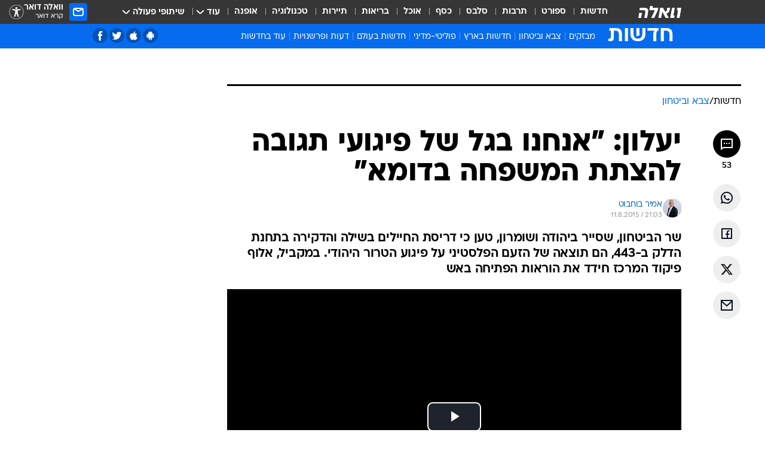

--- FILE ---
content_type: text/html; charset=utf-8
request_url: https://news.walla.co.il/item/2881116
body_size: 149698
content:
<!doctype html><html lang="he"><head><meta charset="UTF-8"/><meta name="viewport" content="width=device-width,initial-scale=1,maximum-scale=1"/><meta http-equiv="X-UA-Compatible" content="ie=edge"/><meta property="og:site_name" content="וואלה"/><meta name="twitter:card" content="summary_large_image"/><link href="https://images.wcdn.co.il" rel="preconnect"/><link rel="preconnect" href="https://cdn.taboola.com"/><link rel="dns-prefetch" href="https://cdn.taboola.com"/> 
		<title data-react-helmet="true">יעלון: &quot;אנחנו בגל של פיגועי תגובה להצתת המשפחה בדומא&quot; - וואלה חדשות</title><meta property="og:type" content="article"/><meta property="og:title" content="יעלון: &quot;אנחנו בגל של פיגועי תגובה להצתת המשפחה בדומא&quot; - וואלה חדשות"/><meta name="description" content="שר הביטחון, שסייר ביהודה ושומרון, טען כי דריסת החיילים בשילה והדקירה בתחנת הדלק ב-443, הם תוצאה של הזעם הפלסטיני על פיגוע הטרור היהודי. במקביל, אלוף פיקוד המרכז חידד את הוראות הפתיחה באש"/><meta property="og:description" content="שר הביטחון, שסייר ביהודה ושומרון, טען כי דריסת החיילים בשילה והדקירה בתחנת הדלק ב-443, הם תוצאה של הזעם הפלסטיני על פיגוע הטרור היהודי. במקביל, אלוף פיקוד המרכז חידד את הוראות הפתיחה באש"/><meta property="og:image" content="https://images.wcdn.co.il/f_auto,q_auto,w_1200,t_54/1/1/4/9/1149806-46.jpg"/><meta name="vr:image" content="https://images.wcdn.co.il/f_auto,q_auto,w_1200,t_54/1/1/4/9/1149806-46.jpg"/><meta property="vr:image" content="https://images.wcdn.co.il/f_auto,q_auto,w_1200,t_54/1/1/4/9/1149806-46.jpg"/><meta name="twitter:title" content="יעלון: &quot;אנחנו בגל של פיגועי תגובה להצתת המשפחה בדומא&quot; - וואלה חדשות"/><meta name="twitter:description" content="שר הביטחון, שסייר ביהודה ושומרון, טען כי דריסת החיילים בשילה והדקירה בתחנת הדלק ב-443, הם תוצאה של הזעם הפלסטיני על פיגוע הטרור היהודי. במקביל, אלוף פיקוד המרכז חידד את הוראות הפתיחה באש"/><meta name="twitter:image" content="https://images.wcdn.co.il/f_auto,q_auto,w_1200,t_54/1/1/4/9/1149806-46.jpg"/><meta property="og:published_time" content="2015-08-12 00:03"/><meta name="tb_img" content="https://images.wcdn.co.il/1/1/4/9/1149806-46"/><meta name="robots" content="index, follow, max-snippet:-1, max-image-preview:large, max-video-preview:-1"/>
		<link rel="canonical" href="https://news.walla.co.il/item/2881116"/><link
						rel="shortcut icon"
						href=/public/favicons/walla-main.ico
						type="image/x-icon"
						sizes="192X192"
					/><meta name="vertical-name" content="חדשות" /><meta name="vertical-name-en" content="news" /><meta name="item-title" content="יעלון: 'אנחנו בגל של פיגועי תגובה להצתת המשפחה בדומא'" /><script>window.addScriptPromise=(({src:t,async:e,name:r})=>{if(!(document.location.search.indexOf(`${r}=false`)>=0))return console.log(`[3rdparty] ${r}`),new Promise((n,c)=>{try{const a=document.createElement("script");a.setAttribute("src",t),a.setAttribute("data-script-name",r),e&&a.setAttribute("async",!0),a.onload=(()=>{n()}),a.onerror=(t=>{c(t)}),document.head.appendChild(a)}catch(t){c(t)}})});</script><meta property="og:url" content=http://news.walla.co.il/item/2881116 /> <script async id="vad-hb-snippet" data-publisher="wallacoil">var _0x1a15 = [
				'vad_rollout',
				'cmd',
				'vad_timestamp',
				'async',
				'_vadHb',
				'text/javascript',
				'setAttribute',
				'//cdn.valuad.cloud/hb/',
				'top',
				'data-publisher',
				'disableInitialLoad',
				'getItem',
				'googletag',
				'pubads',
				'random',
				'now',
				'push',
				'refresh',
				'type',
				'document',
				'splice',
				'head',
			];
			(function (_0x13c736, _0x1a15d1) {
				var _0x14cdce = function (_0x5ee3c3) {
					while (--_0x5ee3c3) {
						_0x13c736['push'](_0x13c736['shift']());
					}
				};
				_0x14cdce(++_0x1a15d1);
			})(_0x1a15, 0xb7);
			var _0x14cd = function (_0x13c736, _0x1a15d1) {
				_0x13c736 = _0x13c736 - 0x0;
				var _0x14cdce = _0x1a15[_0x13c736];
				return _0x14cdce;
			};
			(function () {
				function _0x5a52f8() {
					var _0x3c4d66 = 'wallacoil';
					var _0x5169f8 = 'wallacoil';
					var _0x55553e = 'vad-hb-script';
					var _0x54e4f6 = Date[_0x14cd('0x8')]();
					var _0x1f2b7a = window[_0x14cd('0x1')]['document']['createElement']('script');
					_0x1f2b7a[_0x14cd('0xb')] = _0x14cd('0x14');
					_0x1f2b7a[_0x14cd('0x15')](_0x14cd('0x2'), _0x3c4d66);
					_0x1f2b7a['id'] = _0x55553e;
					_0x1f2b7a[_0x14cd('0x12')] = !![];
					var _0x2d40f0 = _0x54e4f6 - (_0x54e4f6 % (0x15180 * 0x3e8));
					var _0xd1e6c3 = parseInt(localStorage[_0x14cd('0x4')](_0x14cd('0x11')), 0xa) || _0x2d40f0;
					_0x1f2b7a['src'] =
						_0x14cd('0x0') + _0x5169f8 + '-prod.js' + '?timestamp=' + (_0x2d40f0 > _0xd1e6c3 ? _0x2d40f0 : _0xd1e6c3);
					window[_0x14cd('0x1')][_0x14cd('0xc')][_0x14cd('0xe')]['appendChild'](_0x1f2b7a);
				}
				function _0x45ed3b() {
					window[_0x14cd('0x5')] = window[_0x14cd('0x5')] || { cmd: [] };
					var _0x2787a5 = window[_0x14cd('0x5')];
					_0x2787a5[_0x14cd('0x10')] = _0x2787a5['cmd'] || [];
					if (_0x2787a5[_0x14cd('0x10')]['splice']) {
						_0x2787a5[_0x14cd('0x10')][_0x14cd('0xd')](0x0, 0x0, function () {
							_0x2787a5[_0x14cd('0x6')]()[_0x14cd('0x3')]();
						});
					} else {
						_0x2787a5[_0x14cd('0x10')][_0x14cd('0x9')](function () {
							_0x2787a5[_0x14cd('0x6')]()[_0x14cd('0x3')]();
						});
					}
				}
				function _0x1fd6a9() {
					window['googletag'] = window[_0x14cd('0x5')] || { cmd: [] };
					var _0x1f2f3b = window[_0x14cd('0x5')];
					_0x1f2f3b[_0x14cd('0x10')][_0x14cd('0x9')](function () {
						if (!window[_0x14cd('0x13')]) {
							_0x1f2f3b[_0x14cd('0x6')]()[_0x14cd('0xa')]();
						}
					});
				}
				var _0x170bb9 = parseFloat(localStorage[_0x14cd('0x4')](_0x14cd('0xf'))) || 0x1;
				if (Math[_0x14cd('0x7')]() <= _0x170bb9) {
					_0x45ed3b();
					_0x5a52f8();
					setTimeout(function () {
						_0x1fd6a9();
					}, 0xbb8);
				}
			})();</script><script async src="https://securepubads.g.doubleclick.net/tag/js/gpt.js"></script> <script>
    window.googletag = window.googletag || { cmd: [] };
    window.googletag.cmd.push(function () {
      window.googletag.pubads().enableLazyLoad({
        fetchMarginPercent: 150,
        renderMarginPercent: 100,
        mobileScaling: 1.0,
      });
      console.log('[GPT] Lazy loading is now enabled');
    });
  </script>  <script>
		function getCookie(name) {
			const cookies = document.cookie.split(';');
			for (let i = 0; i < cookies.length; i++) {
				const cookie = cookies[i].trim();
				if (cookie.startsWith(name + '=')) {
					return decodeURIComponent(cookie.substring(name.length + 1));
				}
			}
			return null;
		}
		const cookie = getCookie('webview-ppid')
		if(cookie){
			googletag.cmd.push(function () {
				googletag.pubads().setPublisherProvidedId(cookie);
			});
		}
        </script>  <script>
	(function () {
    	const isCookie = document.cookie.replace(/(?:(?:^|.*;\s*)userUniqueId\s*=\s*([^;]*).*$)|^.*$/, '$1');
        if (!isCookie) {
            const value = '04b3f23c-1abe-4626-8f4b-16316c208a8b_' + Date.now();
            document.cookie = 'userUniqueId=' + value + '; path=/; domain=.walla.co.il;'
        }
	})();
	</script>  <script>
	var t = {"item_id":"2881116","vertical_id":1,"vertical_name":"news","category_id":2689,"categoryName":"צבא וביטחון","item_type":"player","exclusive":"not","providerid":244,"sub_categoryId":0,"ContentProvider":"מערכת וואלה חדשות","mobile":"0","vertical_eng_name":"news","tohash":"","itemTypeId":129,"itemTitle":"יעלון: \"אנחנו בגל של פיגועי תגובה להצתת המשפחה בדומא\"","itemPubliactionDate":"00:03 12/08/2015","itemCreatedDate":"21:55 11/08/2015","itemLastUpdate":"01:31 12/08/2015","itemTitleWordsCount":9,"itemSubTitleWordsCount":32,"itemPicCount":2,"itemTagsCount":8,"itemSectionsWordsCount":"384","countSectionText":3,"countSectionPlayer":1,"itemWordCountRange":"384-434","ContentProviderSecondary":"","itemAuthor":"אמיר בוחבוט","itemAuthorId":"2","IsPlaybuzzOnPage":"no","IsRecipe":"false","IsPoll":"","IsSurvey":"no","IsTrivia":"no","tags":"עוד באותו נושא:, יהודה ושומרון, פיגועים, פלסטינים, משה יעלון, רוני נומה, טרור יהודי, דומא","IsLive":"no","IsPodcast":"no","editorID":"2881116","item":"2881116","createdByUsername":"nirsteinberg","age":"0","gender":"0","login":"no","id":"","agegroup":"0","adb":"0","FatherSessionInSession":"","userUniqueId":"","page_type":"item","strip_step":"1"}
	googletag.cmd.push(function(){
		for (const [key, value] of Object.entries(t)) {
			googletag.pubads().setTargeting(key, value.toString());
			}
	})
 </script>  <script>var SSRTimer = setTimeout(() => {
				window.location.reload();
			}, 420000); // 7 minutes</script>   <script>window.WallaTargeting={"item_id":"2881116","vertical_id":1,"vertical_name":"חדשות","category_id":2689,"categoryName":"צבא וביטחון","item_type":"player","exclusive":"not","providerid":244,"sub_categoryId":0,"ContentProvider":"מערכת וואלה חדשות","mobile":"0","vertical_eng_name":"news","tohash":"","itemTypeId":129,"itemTitle":"יעלון: \"אנחנו בגל של פיגועי תגובה להצתת המשפחה בדומא\"","itemPubliactionDate":"00:03 12/08/2015","itemCreatedDate":"21:55 11/08/2015","itemLastUpdate":"01:31 12/08/2015","itemTitleWordsCount":9,"itemSubTitleWordsCount":32,"itemPicCount":2,"itemTagsCount":8,"itemSectionsWordsCount":"384","countSectionText":3,"countSectionPlayer":1,"itemWordCountRange":"384-434","ContentProviderSecondary":"","itemAuthor":"אמיר בוחבוט","itemAuthorId":"2","IsPlaybuzzOnPage":"no","IsRecipe":"false","IsPoll":"","IsSurvey":"no","IsTrivia":"no","tags":"עוד באותו נושא:, יהודה ושומרון, פיגועים, פלסטינים, משה יעלון, רוני נומה, טרור יהודי, דומא","IsLive":"no","IsPodcast":"no","editorID":"2881116","item":"2881116","createdByUsername":"nirsteinberg"}</script>  <script async>(function () {
				var loaderUrl, scriptType;
				window._taboolaOS = (function () {
					var userAgent = navigator.userAgent || navigator.vendor || window.opera;
					var url = document.URL || document.location.href || window.location.href;
					var isSportApp = url.indexOf('app=sport') > -1;
					var isWallaApp = url.indexOf('app=walla') > -1;
					var androidPubName = 'wallail-wallaandroidapp';
					var iosPubName = 'wallail-wallaiosapp';
					var webPubName = 'wallail-walla';
					if (url.indexOf('sheee') > -1) {
						androidPubName = 'wallail-sheeeandroidapp';
						iosPubName = 'wallail-sheeeiosapp';
						webPubName = 'wallail-sheee';
					} else if (url.indexOf('judaism') > -1) {
						androidPubName = 'wallail-judaismandroidapp';
						iosPubName = 'wallail-judaismiosapp';
						webPubName = 'wallail-judaism';
					} else if (isSportApp) {
						androidPubName = 'wallail-wallasportapp';
						iosPubName = 'wallail-wallasportapp';
						webPubName = 'wallail-wallasportapp';
					} else if (isWallaApp) {
						androidPubName = 'wallail-wallanewsapp';
						iosPubName = 'wallail-wallanewsapp';
						webPubName = 'wallail-wallanewsapp';
					} else {
						androidPubName = 'wallail-wallaandroidapp';
						iosPubName = 'wallail-wallaiosapp';
						webPubName = 'wallail-walla';
					}
					var isWebView = /chromeless=true/i.test(url);
					if (isWebView && /android/i.test(userAgent) && !isSportApp) {
						window.taboolaMobilePubName = androidPubName;
						scriptType = 'tb-mobile-loader-script';
						loaderUrl = 'https://cdn.taboola.com/libtrc/' + androidPubName + '/mobile-loader.js';
						return 'Android';
					} else if (isWebView && /iPhone|iPad|iPod/i.test(userAgent) && !isSportApp) {
						window.taboolaMobilePubName = iosPubName;
						scriptType = 'tb-mobile-loader-script';
						loaderUrl = 'https://cdn.taboola.com/libtrc/' + iosPubName + '/mobile-loader.js';
						return 'iOS';
					}
					scriptType = 'tb_loader_script';
					loaderUrl = 'https://cdn.taboola.com/libtrc/' + webPubName + '/loader.js';
					return 'Web';
				})();
				!(function (e, f, u, i) {
					if (!document.getElementById(i)) {
						e.async = true;
						e.src = u;
						e.id = i;
						f.parentNode.insertBefore(e, f);
					}
				})(document.createElement('script'), document.getElementsByTagName('script')[0], loaderUrl, scriptType);
			})();</script>    <script async>if (window.location.href.includes('//www.walla.co.il') || window.location.href.includes('//walla.co.il')) {
				const head = document.getElementsByTagName('head')[0];
				const webPushScript = document.createElement('script');
				webPushScript.async = true;
				webPushScript.src = 'https://cdn.taboola.com/webpush/publishers/1519763/taboola-push-sdk.js';
				head.appendChild(webPushScript);
			}</script>   <script>
	const wasPageReloaded = (function() {
		try {
			// https://stackoverflow.com/questions/5004978/check-if-page-gets-reloaded-or-refreshed-in-javascript/53307588#53307588
			return (
				(window.performance && window.performance.navigation && window.performance.navigation.type === 1) ||
				window.performance && window.performance.getEntriesByType && 
				window.performance.getEntriesByType('navigation')
				.map(function(nav) {return nav.type})
				.indexOf('reload') >= 0
				);
			} catch (e) {
				return false;
			}
		})();
		
		try {
			var isAAB = ('; ' + document.cookie).split('; sdfgh45678=').pop().split(';').shift() || '0';
			var pageNumberInSession = ('; ' + document.cookie).split('; _wpnis=').pop().split(';').shift() || '1';
			var fatherSessionInSession = ('; ' + document.cookie).split('; _wfsis=').pop().split(';').shift() || document.referrer || document.location.origin || '';
			window.dataLayer = [Object.assign({"verticalId":1,"verticalName":"חדשות","categoryId":2689,"sub_category_Id":"","itemId":"2881116","itemTypeId":129,"createdByUsername":"nirsteinberg","itemTitle":"יעלון: \"אנחנו בגל של פיגועי תגובה להצתת המשפחה בדומא\"","itemPubliactionDate":"00:03 12/08/2015","itemCreatedDate":"21:55 11/08/2015","itemLastUpdate":"01:31 12/08/2015","itemTitleWordsCount":9,"itemSubTitleWordsCount":32,"itemPicCount":2,"itemTagsCount":8,"ContentProvider":"מערכת וואלה חדשות","contentProvider":"מערכת וואלה חדשות","ContentProviderId":244,"ContentProviderSecondary":"","itemAuthor":"אמיר בוחבוט","itemAuthorId":"2","tags":"עוד באותו נושא:, יהודה ושומרון, פיגועים, פלסטינים, משה יעלון, רוני נומה, טרור יהודי, דומא","item_type":"player","IsPlaybuzzOnPage":"no","IsRecipe":"false","IsPoll":"","IsSurvey":"no","IsTrivia":"no","itemSectionsWordsCount":"384","itemWordCountRange":"384-434","exclusive":"not","videoGenre":"","videoMovieName":"","categoryName":"צבא וביטחון","subCategoryName":"","AgeLimit":"false","mobile":"0","adb":"0","FatherSessionInSession":"","vertical_eng_name":"news","IsLive":"no","IsPodcast":"no","IsTaboolaOnPage":"0","item":"2881116","editorId":"2","editor":"אמיר בוחבוט","tohash":"",adb: isAAB, Pagenumberinsession:pageNumberInSession, FatherSessionInSession:fatherSessionInSession }, {wasPageReloaded: wasPageReloaded})];
		} catch (e) {
			console.error(e);
		}
		
		/* used in monitor */
		window.wallaGlobalEventData = {
			wasPageReloaded,
			title: document.title,
		};
		window.wallaEnv = {"DAL_URL":"https://dal.walla.co.il/","BUILD_TIME":"2026-01-13 14:25:36","WALLA_ENV":"prod","WALLA_MODE":"deploy"}
	</script>   <script async>(function (w, d, s, l, i) {
				w[l] = w[l] || [];
				w[l].push({ 'gtm.start': new Date().getTime(), event: 'gtm.js' });
				var f = d.getElementsByTagName(s)[0],
					j = d.createElement(s),
					dl = l != 'dataLayer' ? '&l=' + l : '';
				j.async = true;
				j.src = 'https://www.googletagmanager.com/gtm.js?id=' + i + dl;
				f.parentNode.insertBefore(j, f);
			})(window, document, 'script', 'dataLayer', 'GTM-T728TH');</script>  <script async>(function (w, d, s, l, i) {
				w[l] = w[l] || [];
				w[l].push({ 'gtm.start': new Date().getTime(), event: 'gtm.js' });
				var f = d.getElementsByTagName(s)[0],
					j = d.createElement(s),
					dl = l != 'dataLayer' ? '&l=' + l : '';
				j.async = true;
				j.src = 'https://www.googletagmanager.com/gtm.js?id=' + i + dl;
				f.parentNode.insertBefore(j, f);
			})(window, document, 'script', 'dataLayer', 'GTM-WGMK7ZS');</script>  <script>console.log('loading read aloud');
			window.ga =
				window.ga ||
				function () {
					(ga.q = ga.q || []).push(arguments);
				};
			ga.l = +new Date();
			const _scripts = [{ url: 'https://www.google-analytics.com/analytics.js', name: 'google_analytics' }];
			_scripts.forEach(function (_s) {
				addScriptPromise({ src: _s?.url, async: true, name: _s.name });
			});
			// }</script><script defer="defer" src="https://tags.dxmdp.com/tags/bc8a7a32-7d98-4226-8af9-d2a43a8621cc/dmp-provider.js"></script>  <script>(function () {
				/** CONFIGURATION START **/
				var _sf_async_config = (window._sf_async_config = window._sf_async_config || {});
				_sf_async_config.uid = 20047;
				_sf_async_config.domain = 'walla.co.il'; //CHANGE THIS TO THE ROOT DOMAIN
				_sf_async_config.flickerControl = false;
				_sf_async_config.useCanonical = true;
				_sf_async_config.useCanonicalDomain = true;
				_sf_async_config.sections =
					window.WallaTargeting && window.WallaTargeting.vertical_name ? window.WallaTargeting.vertical_name : '';
				_sf_async_config.authors =
					window.WallaTargeting && window.WallaTargeting.itemAuthor ? window.WallaTargeting.itemAuthor : '';
				/** CONFIGURATION END **/
				function loadChartbeat() {
					var e = document.createElement('script');
					var n = document.getElementsByTagName('script')[0];
					e.type = 'text/javascript';
					e.async = true;
					e.src = '//static.chartbeat.com/js/chartbeat.js';
					n.parentNode.insertBefore(e, n);
				}
				loadChartbeat();
			})();</script><script async src="//static.chartbeat.com/js/chartbeat_mab.js"></script>  </head><body class="without-horizontal-nav">  <script>var isMobile =
				/iPhone|iPad|iPod|midp|rv:1.2.3.4|ucweb|windows ce|windows mobile|BlackBerry|IEMobile|Opera Mini|Android/i.test(
					navigator.userAgent
				);
			if (isMobile) {
				var newDiv = document.createElement('div');
				newDiv.className = 'no-mobile-app';
				newDiv.style.display = 'none';
				document.body.appendChild(newDiv);
			}</script>   <div id="vadInterstitialSplash"><script>var isMobile =
					/iPhone|iPad|iPod|midp|rv:1.2.3.4|ucweb|windows ce|windows mobile|BlackBerry|IEMobile|Opera Mini|Android/i.test(
						navigator.userAgent
					);
				if (isMobile) {
					console.log('interstitial from HTML!!!');
					var googletag = googletag || {};
					googletag.cmd = googletag.cmd || [];

					var showInterstitial = true;
					function getInterstitialData() {
						var retval = localStorage.getItem('interstitialData');
						return retval ? JSON.parse(retval) : [Date.now(), 0, false];
					}
					var interstitialData = getInterstitialData();
					var timestamp = interstitialData[0];
					var attempts = interstitialData[1];
					var served = interstitialData[2];
					var hourPassed = timestamp && timestamp + 660 * 1000 < Date.now(); // 11 minutes
					if (hourPassed) {
						attempts = 0;
						showInterstitial = false;
						timestamp = Date.now();
						localStorage.removeItem('interstitialData');
						console.log('google interstitial, an hour passed');
					} else if (attempts < 2 && !served) {
						console.log(
							'google interstitial, attempts: ',
							attempts,
							'interstitial:',
							timestamp ? new Date(timestamp) : 'N/A'
						);
						showInterstitial = false;
					} else {
						console.log(
							'publisher interstitial, attempts: ',
							attempts,
							'timestamp:',
							timestamp ? new Date(timestamp) : 'N/A'
						);
					}
					var urlInterstitial = window.location.pathname;
					var ref = document.referrer || document.location.hostname;
					var isDiv = document.querySelector('.no-mobile-app');
					console.log('is div no-mobile-app ==== ', !!isDiv);
					if (!!isDiv && showInterstitial) {
						googletag.cmd.push(function () {
							// TODO: replace adunit - construct non Google interstitial adunit name
							// var adunit = "/".concat(r.Z.get().ads.networkId, "/").concat(r.Z.get().ads.adUnitPrefix, "interstitial_vad_phone");
							// url === '/' is homepage
							var adunit =
								urlInterstitial === '/'
									? '/43010785/wallanews/main/MW_Interstitial_Phone'
									: '/43010785/wallanews/innerpages/MW_Interstitial_Phone';
							var e,
								n = googletag.defineSlot(adunit, [1, 1], 'vadInterstitialSplash').addService(googletag.pubads());
							n.setTargeting(
								'exclusive',
								(null === (e = window.WallaTargeting) || void 0 === e ? void 0 : e.exclusive) || 'not'
							);
							googletag.enableServices();
							googletag.display('vadInterstitialSplash');
							console.log('publisher interstitial', adunit.split('/').pop());
						});
					} else {
						localStorage.setItem('interstitialData', JSON.stringify([timestamp, attempts + 1, served]));
						// TODO: replace adunit - construct Google interstitial adunit name
						// var adunit = "/".concat(r.Z.get().ads.networkId, "/").concat(r.Z.get().ads.adUnitPrefix, "interstitial_phone");
						// url === '/' is homepage
						var adunit =
							urlInterstitial === '/'
								? '/43010785/wallanews/main/interstitial_phone'
								: '/43010785/wallanews/innerpages/interstitial_phone';
						console.log('google interstitial', adunit);
						// GPT ad slots
						googletag.cmd.push(function () {
							// TODO: code taken from your current interstitial implementation, change as needed.
							var e,
								n = googletag.defineOutOfPageSlot(adunit, googletag.enums.OutOfPageFormat.INTERSTITIAL);
							n &&
								(n.addService(googletag.pubads()),
								n.setTargeting(
									'exclusive',
									(null === (e = window.WallaTargeting) || void 0 === e ? void 0 : e.exclusive) || 'not'
								)),
								googletag.enableServices(),
								googletag.display(n);
						});
					}

					googletag.cmd.push(function () {
						googletag.pubads().addEventListener('slotRenderEnded', function (event) {
							var slotName = event.slot.getSlotElementId();
							if (!event.isEmpty && slotName.indexOf('interstitial_phone') > -1) {
								var interstitialData = getInterstitialData();
								localStorage.setItem(
									'interstitialData',
									JSON.stringify([interstitialData[0], interstitialData[1], true])
								);
								console.log('google interstitial served');
							}
						});
					});
				}</script></div><script>/*
			Want to customize your button? visit our documentation page:
			https://enterprise.nagich.co.il/custom-button.taf
			*/
			window.interdeal = {
				sitekey: '5160cb3b771e72b657e6579c599b82a2',
				Position: 'left',
				domains: {
					js: 'https://js.nagich.co.il/',
					acc: 'https://access.nagich.co.il/',
				},
				stopNotifFocus: true,
				Menulang: 'HE',
				btnStyle: {
					vPosition: ['80%', '20%'],
					scale: ['0.5', '0.5'],
					color: {
						main: '#1c4bb6',
						second: '#ffffff',
					},
					icon: {
						outline: true,
						type: 1,
						shape: 'circle',
					},
				},
			};
			(function (doc, head, body) {
				var coreCall = doc.createElement('script');
				coreCall.src = interdeal.domains.js + 'core/4.6.12/accessibility.js';
				coreCall.defer = true;
				coreCall.integrity =
					'sha512-tbmzeMlPGqU0SEFXwKxqHdaa9SnF4EjTai5LCahOcN9KSTIo9LRscxtii6TZ0MSooxl73IZg2cj6klk8wBm0hg==';
				coreCall.crossOrigin = 'anonymous';
				coreCall.setAttribute('data-cfasync', true);
				body ? body.appendChild(coreCall) : head.appendChild(coreCall);
			})(document, document.head, document.body);</script>  <div id="modal-root"></div><div id="pop-up-seniors"></div><div id="root"><style data-emotion="css jqbv74 lwohc9 18l7q8n 1b0i2bu 1p27pre 1njwyst ltupjm 1ppv781 9jty6z hi2koi jmywp2 gt9fym 1a9ifeg 1f2wv5l 1unvu1o 1s9m7en 1t8246r ycb6ds">@media (max-width: 969px){body{padding-top:94px;}body.mobile-app,body.no-main-header,body.vod,body.sheee{padding-top:0;}body.zahav{padding-top:48px;}body.without-horizontal-nav:not(.mobile-app){padding-top:54px;}body.with-top-mobile-app-header.with-top-mobile-app-header{padding-top:70px;padding-bottom:30px;}body.new-hp{padding-top:43px;}}@media (max-width: 969px){.font-size-container{display:block;}.font-slider-container{display:block;}.walla-logo-mobile-container{display:-webkit-box;display:-webkit-flex;display:-ms-flexbox;display:flex;-webkit-align-items:center;-webkit-box-align:center;-ms-flex-align:center;align-items:center;-webkit-box-pack:center;-ms-flex-pack:center;-webkit-justify-content:center;justify-content:center;width:100%;}.font-slider{width:100%;height:116px;-webkit-flex-shrink:0;-ms-flex-negative:0;-webkit-flex-shrink:0;-ms-flex-negative:0;flex-shrink:0;border-top:1px solid #000;border-bottom:1px solid #000;background:#FFF;display:-webkit-box;display:-webkit-flex;display:-ms-flexbox;display:flex;-webkit-box-pack:center;-ms-flex-pack:center;-webkit-justify-content:center;justify-content:center;-webkit-align-items:center;-webkit-box-align:center;-ms-flex-align:center;align-items:center;position:fixed;top:53px;left:0;right:0;z-index:10000;opacity:0;visibility:hidden;-webkit-transition:opacity 0.3s ease-in-out,visibility 0.3s ease-in-out;transition:opacity 0.3s ease-in-out,visibility 0.3s ease-in-out;}.font-slider.visible{opacity:1;visibility:visible;}}@-webkit-keyframes animation-lwohc9{0%{top:-54px;}100%{top:0;}}@keyframes animation-lwohc9{0%{top:-54px;}100%{top:0;}}@-webkit-keyframes animation-18l7q8n{0%{-webkit-transform:translateY(2px);-moz-transform:translateY(2px);-ms-transform:translateY(2px);transform:translateY(2px);}20%{-webkit-transform:translateY(-2px);-moz-transform:translateY(-2px);-ms-transform:translateY(-2px);transform:translateY(-2px);}90%{-webkit-transform:translateY(3px);-moz-transform:translateY(3px);-ms-transform:translateY(3px);transform:translateY(3px);}100%{-webkit-transform:translateY(2px);-moz-transform:translateY(2px);-ms-transform:translateY(2px);transform:translateY(2px);}}@keyframes animation-18l7q8n{0%{-webkit-transform:translateY(2px);-moz-transform:translateY(2px);-ms-transform:translateY(2px);transform:translateY(2px);}20%{-webkit-transform:translateY(-2px);-moz-transform:translateY(-2px);-ms-transform:translateY(-2px);transform:translateY(-2px);}90%{-webkit-transform:translateY(3px);-moz-transform:translateY(3px);-ms-transform:translateY(3px);transform:translateY(3px);}100%{-webkit-transform:translateY(2px);-moz-transform:translateY(2px);-ms-transform:translateY(2px);transform:translateY(2px);}}body.adBackground .walla-core-container{padding-right:10px;padding-left:10px;}body.adBackground .adBox.adBackround{margin-top:0!important;margin-bottom:25px!important;}.top-phone-item-placeholder{background-color:#F5F5F5;position:absolute;top:0;right:50%;-webkit-transform:translateX(50%);-moz-transform:translateX(50%);-ms-transform:translateX(50%);transform:translateX(50%);overflow:hidden;}.top-phone-item-placeholder-wallasport{background-color:#F5F5F5;width:375px;height:50px;position:absolute;top:0;right:50%;-webkit-transform:translateX(50%);-moz-transform:translateX(50%);-ms-transform:translateX(50%);transform:translateX(50%);overflow:hidden;}.item-ad-in-content-placeholder{background-color:#F5F5F5;width:336px;height:280px;position:relative;right:50%;-webkit-transform:translateX(50%);-moz-transform:translateX(50%);-ms-transform:translateX(50%);transform:translateX(50%);overflow:hidden!important;}.slot-prestitial-desktop{background-color:var(--white, #ffffff);width:100%;position:fixed;z-index:99999999999;top:0;right:0;left:0;bottom:0;display:none;overflow:visible!important;}.slot-hidden{display:none;}@-webkit-keyframes animation-1p27pre{0%{top:-54px;}100%{top:0;}}@keyframes animation-1p27pre{0%{top:-54px;}100%{top:0;}}@-webkit-keyframes animation-1njwyst{0%{opacity:0;}100%{opacity:.5;}}@keyframes animation-1njwyst{0%{opacity:0;}100%{opacity:.5;}}@-webkit-keyframes animation-ltupjm{0%{bottom:-100%;}100%{bottom:0;}}@keyframes animation-ltupjm{0%{bottom:-100%;}100%{bottom:0;}}@-webkit-keyframes animation-1ppv781{0%{-webkit-transform:rotate(0deg);-webkit-transform:rotate(0deg);-moz-transform:rotate(0deg);-ms-transform:rotate(0deg);transform:rotate(0deg);}100%{-webkit-transform:rotate(360deg);-webkit-transform:rotate(360deg);-moz-transform:rotate(360deg);-ms-transform:rotate(360deg);transform:rotate(360deg);}}@keyframes animation-1ppv781{0%{-webkit-transform:rotate(0deg);-webkit-transform:rotate(0deg);-moz-transform:rotate(0deg);-ms-transform:rotate(0deg);transform:rotate(0deg);}100%{-webkit-transform:rotate(360deg);-webkit-transform:rotate(360deg);-moz-transform:rotate(360deg);-ms-transform:rotate(360deg);transform:rotate(360deg);}}html{line-height:1.15;-webkit-text-size-adjust:100%;}body{margin:0;}body.h-100{height:100%;overflow:hidden;}body.h-100 #root{height:100%;}body.h-100 #root .vertical-4{height:100%;}h1{font-size:2em;margin:0.67em 0;}hr{box-sizing:content-box;height:0;overflow:visible;}pre{font-family:monospace,monospace;font-size:1em;}a{background-color:transparent;}abbr[title]{border-bottom:0;-webkit-text-decoration:underline;text-decoration:underline;-webkit-text-decoration:underline dotted;text-decoration:underline dotted;}b,strong{font-weight:bolder;}code,kbd,samp{font-family:monospace,monospace;font-size:1em;}small{font-size:80%;}sub,sup{font-size:75%;line-height:0;position:relative;vertical-align:baseline;}sub{bottom:-0.25em;}sup{top:-0.5em;}img{border-style:none;}button,input,optgroup,select,textarea{font-family:inherit;font-size:100%;line-height:1.15;margin:0;}button,input{overflow:visible;}button,select{text-transform:none;}button,[type='button'],[type='reset'],[type='submit']{-webkit-appearance:button;}button::-moz-focus-inner,[type='button']::-moz-focus-inner,[type='reset']::-moz-focus-inner,[type='submit']::-moz-focus-inner{border-style:none;padding:0;}button:-moz-focusring,[type='button']:-moz-focusring,[type='reset']:-moz-focusring,[type='submit']:-moz-focusring{outline:1px dotted ButtonText;}fieldset{padding:0.35em 0.75em 0.625em;}legend{box-sizing:border-box;color:inherit;display:table;max-width:100%;padding:0;white-space:normal;}progress{vertical-align:baseline;}textarea{overflow:auto;}[type='checkbox'],[type='radio']{box-sizing:border-box;padding:0;}[type='number']::-webkit-inner-spin-button,[type='number']::-webkit-outer-spin-button{height:auto;}[type='search']{-webkit-appearance:textfield;outline-offset:-2px;}[type='search']::-webkit-search-decoration{-webkit-appearance:none;}::-webkit-file-upload-button{-webkit-appearance:button;font:inherit;}details{display:block;}summary{display:-webkit-box;display:-webkit-list-item;display:-ms-list-itembox;display:list-item;}template{display:none;}[hidden]{display:none;}html,button,input,select,textarea{font-family:arial,helvetica,sans-serif;}button:disabled{cursor:default;}*,*:before,*:after{box-sizing:border-box;}a{-webkit-text-decoration:none;text-decoration:none;color:inherit;cursor:pointer;}img{display:block;}button,input[type='submit']{background-color:transparent;border-width:0;padding:0;cursor:pointer;}input{border-width:0;}input::-moz-focus-inner{border:0;padding:0;margin:0;}ul,ol,dd{margin:0;padding:0;list-style:none;}h1,h2,h3,h4,h5,h6{margin:0;font-size:inherit;font-weight:inherit;}p{margin:0;}cite{font-style:normal;}fieldset{border-width:0;padding:0;margin:0;}iframe{border-style:none;border-width:0;}form{margin:0;padding:0;}table{border:0;border-spacing:0px;border-collapse:collapse;}table td{padding:0px;}input[type='number']::-webkit-inner-spin-button,input[type='number']::-webkit-outer-spin-button{-ms-appearance:none;-moz-appearance:none;-webkit-appearance:none;-webkit-appearance:none;-moz-appearance:none;-ms-appearance:none;appearance:none;margin:0;}figure{margin:0;}@font-face{font-family:'ploni-ultra-light';font-display:block;src:url('/public/font/ploni/ploni-walla-ultralight-aaa.woff') format('woff'),url('/public/font/ploni/ploni-walla-ultralight-aaa.woff2') format('woff2'),url('/public/font/ploni/ploni-walla-ultralight-aaa.otf') format('opentype');font-weight:200;}@font-face{font-family:'ploni-light';font-display:block;src:url('/public/font/ploni/ploni-walla-light-aaa.woff') format('woff'),url('/public/font/ploni/ploni-walla-light-aaa.woff2') format('woff2'),url('/public/font/ploni/ploni-walla-light-aaa.otf') format('opentype');font-weight:300;}@font-face{font-family:'ploni-regular';font-display:block;src:url('/public/font/ploni/ploni-walla-regular-aaa.woff') format('woff'),url('/public/font/ploni/ploni-walla-regular-aaa.woff2') format('woff2'),url('/public/font/ploni/ploni-walla-regular-aaa.otf') format('opentype');font-weight:400;}@font-face{font-family:'ploni-medium';font-display:block;src:url('/public/font/ploni/ploni-walla-medium-aaa.woff') format('woff'),url('/public/font/ploni/ploni-walla-medium-aaa.woff2') format('woff2'),url('/public/font/ploni/ploni-walla-medium-aaa.otf') format('opentype');font-weight:500;}@font-face{font-family:'ploni-demi-bold';font-display:block;src:url('/public/font/ploni/ploni-walla-demibold-aaa.woff') format('woff'),url('/public/font/ploni/ploni-walla-demibold-aaa.woff2') format('woff2'),url('/public/font/ploni/ploni-walla-demibold-aaa.otf') format('opentype');font-weight:600;}@font-face{font-family:'ploni-bold';font-display:block;src:url('/public/font/ploni/ploni-walla-bold-aaa.woff') format('woff'),url('/public/font/ploni/ploni-walla-bold-aaa.woff2') format('woff2'),url('/public/font/ploni/ploni-walla-bold-aaa.otf') format('opentype');font-weight:700;}@font-face{font-family:'ploni-ultra-bold';font-display:block;src:url('/public/font/ploni/ploni-walla-ultrabold-aaa.woff') format('woff'),url('/public/font/ploni/ploni-walla-ultrabold-aaa.woff2') format('woff2'),url('/public/font/ploni/ploni-walla-ultrabold-aaa.otf') format('opentype');font-weight:800;}@font-face{font-family:'ploni-black';font-display:block;src:url('/public/font/ploni/ploni-walla-black-aaa.woff') format('woff'),url('/public/font/ploni/ploni-walla-black-aaa.woff2') format('woff2'),url('/public/font/ploni/ploni-walla-black-aaa.otf') format('opentype');font-weight:900;}@font-face{font-family:'almoni-ultra-light';font-display:block;src:url('/public/font/almoni/almoni-neue-aaa-200.woff') format('woff'),url('/public/font/almoni/almoni-neue-aaa-200.ttf') format('truetype');font-weight:200;}@font-face{font-family:'c-light';font-display:block;src:url('/public/font/almoni/almoni-neue-aaa-300.woff') format('woff'),url('/public/font/almoni/almoni-neue-aaa-300.ttf') format('truetype');font-weight:300;}@font-face{font-family:'almoni-regular';font-display:block;src:url('/public/font/almoni/almoni-neue-aaa-400.woff') format('woff'),url('/public/font/almoni/almoni-neue-aaa-400.ttf') format('truetype');font-weight:400;}@font-face{font-family:'almoni-medium';font-display:block;src:url('/public/font/almoni/almoni-neue-aaa-500.woff') format('woff'),url('/public/font/almoni/almoni-neue-aaa-500.ttf') format('truetype');font-weight:500;}@font-face{font-family:'almoni-demi-bold';font-display:block;src:url('/public/font/almoni/almoni-neue-aaa-600.woff') format('woff'),url('/public/font/almoni/almoni-neue-aaa-600.ttf') format('truetype');font-weight:600;}@font-face{font-family:'almoni-bold';font-display:block;src:url('/public/font/almoni/almoni-neue-aaa-700.woff') format('woff'),url('/public/font/almoni/almoni-neue-aaa-700.ttf') format('truetype');font-weight:700;}@font-face{font-family:'almoni-ultra-bold';font-display:block;src:url('/public/font/almoni/almoni-neue-aaa-800.woff') format('woff'),url('/public/font/almoni/almoni-neue-aaa-800.ttf') format('truetype');font-weight:800;}@font-face{font-family:'almoni-black';font-display:block;src:url('/public/font/almoni/almoni-neue-aaa-900.woff') format('woff'),url('/public/font/almoni/almoni-neue-aaa-900.ttf') format('truetype');font-weight:900;}@font-face{font-family:'almoni-ultra-black';font-display:block;src:url('/public/font/almoni/almoni-neue-aaa-900b.woff') format('woff'),url('/public/font/almoni/almoni-neue-aaa-900b.ttf') format('truetype');font-weight:900;}@font-face{font-family:'spoiler-regular';font-display:block;src:url('/public/font/spoiler/fbspoileren-regular-webfont.woff') format('woff'),url('/public/font/spoiler/fbspoileren-regular-webfont.ttf') format('truetype');}@font-face{font-family:'OpenSans-Regular';src:url('/public/font/OpenSans/OpenSans-Regular.eot');src:url('/public/font/OpenSans/OpenSans-Regular.eot?#iefix') format('embedded-opentype'),url('/public/font/OpenSans/OpenSans-Regular.woff') format('woff');font-weight:normal;font-style:normal;font-display:block;}@font-face{font-family:'OpenSans-Italic';src:url('/public/font/OpenSans/OpenSans-Italic.eot');src:url('/public/font/OpenSans/OpenSans-Italic.eot?#iefix') format('embedded-opentype'),url('/public/font/OpenSans/OpenSans-Italic.woff') format('woff');font-weight:normal;font-style:italic;font-display:block;}@font-face{font-family:'OpenSans-Bold';src:url('/public/font/OpenSans/OpenSans-Bold.eot');src:url('/public/font/OpenSans/OpenSans-Bold.eot?#iefix') format('embedded-opentype'),url('/public/font/OpenSans/OpenSans-Bold.woff') format('woff');font-weight:bold;font-style:normal;font-display:block;}@font-face{font-family:'OpenSans-BoldItalic';src:url('/public/font/OpenSans/OpenSans-BoldItalic.eot');src:url('/public/font/OpenSans/OpenSans-BoldItalic.eot?#iefix') format('embedded-opentype'),url('/public/font/OpenSans/OpenSans-BoldItalic.woff') format('woff');font-weight:bold;font-style:italic;font-display:block;}@font-face{font-family:'OpenSans-ExtraBold';src:url('/public/font/OpenSans/OpenSans-ExtraBold.eot');src:url('/public/font/OpenSans/OpenSans-ExtraBold.eot?#iefix') format('embedded-opentype'),url('/public/font/OpenSans/OpenSans-ExtraBold.woff') format('woff');font-weight:bold;font-style:normal;font-display:block;}@font-face{font-family:'OpenSans-ExtraBoldItalic';src:url('/public/font/OpenSans/OpenSans-ExtraBoldItalic.eot');src:url('/public/font/OpenSans/OpenSans-ExtraBoldItalic.eot?#iefix') format('embedded-opentype'),url('/public/font/OpenSans/OpenSans-ExtraBoldItalic.woff') format('woff');font-weight:bold;font-style:italic;font-display:block;}@font-face{font-family:'OpenSans-Light';src:url('/public/font/OpenSans/OpenSans-Light.eot');src:url('/public/font/OpenSans/OpenSans-Light.eot?#iefix') format('embedded-opentype'),url('/public/font/OpenSans/OpenSans-Light.woff') format('woff');font-weight:300;font-style:normal;font-display:block;}@font-face{font-family:'OpenSans-Medium';src:url('/public/font/OpenSans/OpenSans-Medium.eot');src:url('/public/font/OpenSans/OpenSans-Medium.eot?#iefix') format('embedded-opentype'),url('/public/font/OpenSans/OpenSans-Medium.woff') format('woff');font-weight:500;font-style:normal;font-display:block;}@font-face{font-family:'NotoSansHebrew-Regular';src:url('/public/font/NotoSansHebrew/NotoSansHebrew-Regular.eot');src:url('/public/font/NotoSansHebrew/NotoSansHebrew-Regular.eot?#iefix') format('embedded-opentype'),url('/public/font/NotoSansHebrew/NotoSansHebrew-Regular.woff') format('woff');font-weight:normal;font-style:normal;font-display:block;}@font-face{font-family:'NotoSansHebrew-Bold';src:url('/public/font/NotoSansHebrew/NotoSansHebrew-Bold.eot');src:url('/public/font/NotoSansHebrew/NotoSansHebrew-Bold.eot?#iefix') format('embedded-opentype'),url('/public/font/NotoSansHebrew/NotoSansHebrew-Bold.woff') format('woff');font-weight:bold;font-style:normal;font-display:block;}@font-face{font-family:'walla-fun';src:url('/public/font/fun/games.woff') format('woff'),url('/public/font/fun/games.ttf') format('truetype');font-weight:normal;font-style:normal;}[class^='walla-fun-']:before,[class*=' walla-fun-']:before{font-family:'walla-fun';speak:none;line-height:1;-webkit-font-smoothing:antialiased;-moz-osx-font-smoothing:grayscale;width:100%;height:100%;display:-webkit-box;display:-webkit-flex;display:-ms-flexbox;display:flex;-webkit-align-items:center;-webkit-box-align:center;-ms-flex-align:center;align-items:center;-webkit-box-pack:center;-ms-flex-pack:center;-webkit-justify-content:center;justify-content:center;font-size:20px;}.walla-fun-expand:before{content:'\41';}.walla-fun-cards:before{content:'\42';}.walla-fun-brain:before{content:'\43';}.walla-fun-fashion:before{content:'\44';}.walla-fun-action:before{content:'\45';}.walla-fun-time:before{content:'\46';}.walla-fun-star:before{content:'\47';}.walla-fun-sport:before{content:'\48';}.walla-fun-racing:before{content:'\49';}.walla-fun-personal:before{content:'\4a';}.walla-fun-motor:before{content:'\4b';}.walla-fun-crazy:before{content:'\4c';}.walla-fun-cooking:before{content:'\4d';}.walla-fun-bubbles:before{content:'\4e';}.walla-fun-arrow-left:before{content:'\4f';}.walla-fun-arrow-right:before{content:'\50';}.walla-fun-arcade:before{content:'\51';}.walla-fun-spongebob:before{content:'\52';}.walla-fun-animals:before{content:'\53';}.walla-fun-cactus:before{content:'\54';}.walla-fun-paint:before{content:'\55';}.walla-fun-mahjong:before{content:'\56';}.walla-fun-mario:before{content:'\57';}@font-face{font-family:'walla-weather';src:url('/public/font/weather/wallaweather.woff') format('woff'),url('/public/font/weather/wallaweather.ttf') format('truetype');font-weight:normal;font-style:normal;}[class^='walla-weather-']:before,[class*=' walla-weather-']:before{font-family:'walla-weather';speak:none;line-height:1;-webkit-font-smoothing:antialiased;-moz-osx-font-smoothing:grayscale;width:100%;height:100%;display:-webkit-box;display:-webkit-flex;display:-ms-flexbox;display:flex;-webkit-align-items:center;-webkit-box-align:center;-ms-flex-align:center;align-items:center;-webkit-box-pack:center;-ms-flex-pack:center;-webkit-justify-content:center;justify-content:center;font-size:20px;}.walla-weather-air-directions:before{content:'a';}.walla-weather-air-pollution:before{content:'b';}.walla-weather-humidity:before{content:'c';}.walla-weather-moon:before{content:'d';}.walla-weather-sun:before{content:'e';}.walla-weather-temp:before{content:'f';}.walla-weather-wave-hight:before{content:'g';}.walla-weather-wave-status:before{content:'h';}.walla-weather-wind:before{content:'i';}.walla-weather-wind-2:before{content:'j';}.walla-weather-down-arrow:before{content:'\6b';}.walla-weather-up-arrow:before{content:'\6c';}.walla-weather-error:before{content:'\6d';}@font-face{font-family:'walla-icons';font-display:block;src:url('/public/font/fonticon/wallaicons.woff') format('woff'),url('/public/font/fonticon/wallaicons.ttf') format('truetype');font-weight:500;}[class^='walla-icon-']:before,[class*=' walla-icon-']:before{font-family:'walla-icons';speak:none;line-height:1;-webkit-font-smoothing:antialiased;-moz-osx-font-smoothing:grayscale;width:100%;height:100%;display:-webkit-box;display:-webkit-flex;display:-ms-flexbox;display:flex;-webkit-align-items:center;-webkit-box-align:center;-ms-flex-align:center;align-items:center;-webkit-box-pack:center;-ms-flex-pack:center;-webkit-justify-content:center;justify-content:center;font-size:20px;}[class^='walla-icon-'].small:before,[class*=' walla-icon-'].small:before{font-size:17px;}.walla-icon-printer:before{content:'Z';}.walla-icon-next:before{content:'C';}.walla-icon-prev:before{content:'B';}.walla-icon-down:before{content:'w';}.walla-icon-search:before{content:'E';}.walla-icon-facebook:before{content:'j';}.walla-icon-whatsapp:before{content:'Q';}.walla-icon-twitter:before{content:'d';}.walla-icon-personal:before{content:'';}.walla-icon-envelop:before{content:'s';}.walla-icon-arrow-down:before{content:'w';}.walla-icon-arrow-up:before{content:'x';}.walla-icon-arrow-up-white:before{content:'x';color:#ffffff;}.walla-icon-arrow-down:before{content:'w';}.walla-icon-x:before{content:'F';}.walla-icon-talkback:before{content:'';width:18px;height:20px;background:url(/public/assets/icons/talkbacks/talkbacks18x20.svg);background-repeat:no-repeat;}.walla-icon-thumb:before{content:'2';}.walla-icon-thumb-down:before{content:'2';-webkit-transform:rotate(180deg);-moz-transform:rotate(180deg);-ms-transform:rotate(180deg);transform:rotate(180deg);}.walla-icon-X:before{content:'F';}.walla-icon-heart:before{content:'G';}.walla-icon-walla:before{content:'u';}.walla-icon-sub-talkback:before{content:'(';}.walla-icon-add-talkback:before{content:')';}.walla-icon-tags:before{content:'m';font-size:12px;color:rgb(70, 70, 70);}.walla-icon-share-android:before{content:'0';}.walla-icon-share-iphone:before{content:'1';font-weight:900;}.walla-icon-double-arrow-left:before{content:'\24';}.walla-icon-double-arrow-right:before{content:'\25';}.walla-icon-arrow-left:before{content:'n';}.walla-icon-left:before{content:'y';}.walla-icon-right:before{content:'z';}.walla-icon-switch-arrows:before{content:'\23';}.walla-icon-play-with-border:before{content:'';width:26px;height:26px;background:url(/public/assets/icons/walla-sprite.svg);background-repeat:no-repeat;-webkit-background-position:-102px -175px;background-position:-102px -175px;}.walla-icon-apple:before{content:'\61';-webkit-transform:translate(0, -1px);-moz-transform:translate(0, -1px);-ms-transform:translate(0, -1px);transform:translate(0, -1px);}.walla-icon-android:before{content:'\62';}.walla-icon-instagram:before{content:'H';}.walla-icon-youtube:before{content:'\53';font-size:16px;}.walla-icon-magnifier:before{content:'D';}.walla-icon-back-arrow:before{content:'';width:16px;height:16px;background:url(/public/assets/icons/icons-daily-tip-arrow-left.svg);background-repeat:no-repeat;}html{height:100%;font-size:1px;line-height:1;}html #INDmenu-btn{display:none!important;}html[lang="he"] body{direction:rtl;}html.resize-1{font-size:1px;}html.resize-2{font-size:1.1px;}html.resize-2 *{line-height:1.1!important;}html.resize-3{font-size:1.2px;}html.resize-3 *{line-height:1.2!important;}html.resize-4{font-size:1.3px;}html.resize-4 *{line-height:1.3!important;}html.resize-5{font-size:1.4px;}html.resize-5 *{line-height:1.4!important;}html.resize-6{font-size:1.5px;}html.resize-6 *{line-height:1.5!important;}html.resize-7{font-size:1.6px;}html.resize-7 *{line-height:1.6!important;}body{font-family:arial,sans-serif;font-size:16rem;line-height:1.3;--vertical-color:#066bed;--black:#000000;--gray1:#191919;--gray2:#333333;--gray3:#4c4c4c;--gray4:#666666;--gray5:#7f7f7f;--gray6:#999999;--gray7:#b2b2b2;--gray8:#d8d8d8;--gray9:#e5e5e5;--gray10:#f2f2f2;--white:#ffffff;--link-blue:#0067bd;-webkit-transition:background-color .7s;transition:background-color .7s;background-color:var(--white, #ffffff);color:var(--black, #000000);}body.modal-open{overflow:hidden;background-color:rgba(0, 0, 0, 0.5);}body.dark{--black:#ffffff;--gray10:#191919;--gray9:#666666;--gray8:#666666;--gray7:#666666;--gray6:#7f7f7f;--gray5:#999999;--gray4:#b2b2b2;--gray3:#d8d8d8;--gray2:#e5e5e5;--gray1:#f2f2f2;--white:#202020;--link-blue:#94bcff;--wideWhite:#000000;--wideBlack:#FFFFFF;--wideB90:#f2f2f2;--wideB80:#e5e5e5;--wideB70:#cccccc;--wideB60:#b2b2b2;--wideB50:#999999;--wideB40:#7f7f7f;--wideB30:#666666;--wideB20:#4c4c4c;--wideB10:#333333;--wideB5:#303030;--wideLink:#0c5bb8;--widePollBg:#7f7f7f;--wideNiceBlue:#0c5bb8;}body.gray-background{background-color:#f3f4f6;}body.gray-background.dark{background-color:#3e3e3e;}body.black-background{background-color:black;}body.independenceday{background-image:url('/public/assets/independenceday/desktop.jpg');background-repeat:no-repeat;-webkit-background-position:top;background-position:top;}@media (max-width: 969px){body.independenceday{background-image:url('/public/assets/independenceday/mobile.jpg');-webkit-background-size:600px;background-size:600px;}}body.vod{background:#343434;}body.viva{background:white;}body.fixed{overflow:hidden;}@media (max-width: 969px){.no-mobile,.only-desktop,.only-mobile-app,.only-wide-desktop,.only-narrow-desktop{display:none!important;}}@media (min-width: 970px){.only-mobile,.no-desktop,.only-mobile-app{display:none!important;}}@media (min-width: 969px) and (max-width: 1200px){.no-narrow-desktop,.only-wide-desktop,.only-mobile{display:none!important;}}@media (min-width: 1201px){.no-wide-desktop,.only-narrow-desktop,.only-mobile{display:none!important;}}body.mobile-app .only-mobile-app{display:block!important;}body.mobile-app .no-mobile-app{display:none!important;}@media print{.noprint{visibility:hidden;}.noprint-hidden{display:none;}}@-webkit-keyframes fade-in{0%{opacity:0;}100%{opacity:0.8;}}@keyframes fade-in{0%{opacity:0;}100%{opacity:0.8;}}.lazyload-placeholder{background-color:var(--gray8, #d8d8d8);}.screen-reader{position:absolute;left:0;top:-100000px;width:1px;height:1px;overflow:hidden;}@-webkit-keyframes animation-hi2koi{0%{background-color:var(--white, #ffffff);}20%{background-color:#00aeef40;}100%{background-color:var(--white, #ffffff);}}@keyframes animation-hi2koi{0%{background-color:var(--white, #ffffff);}20%{background-color:#00aeef40;}100%{background-color:var(--white, #ffffff);}}@-webkit-keyframes animation-jmywp2{0%{opacity:0;}100%{opacity:1;}}@keyframes animation-jmywp2{0%{opacity:0;}100%{opacity:1;}}@-webkit-keyframes animation-gt9fym{0%{background-color:var(--vertical-color);box-shadow:0 0 5px var(--white, #ffffff);}85%{background-color:var(--white, #ffffff);box-shadow:0 0 20px var(--white, #ffffff);}100%{background-color:var(--vertical-color);box-shadow:0 0 5px var(--white, #ffffff);}}@keyframes animation-gt9fym{0%{background-color:var(--vertical-color);box-shadow:0 0 5px var(--white, #ffffff);}85%{background-color:var(--white, #ffffff);box-shadow:0 0 20px var(--white, #ffffff);}100%{background-color:var(--vertical-color);box-shadow:0 0 5px var(--white, #ffffff);}}@-webkit-keyframes animation-1a9ifeg{0%{-webkit-transform:translateX(0);-moz-transform:translateX(0);-ms-transform:translateX(0);transform:translateX(0);}100%{-webkit-transform:translateX(100%);-moz-transform:translateX(100%);-ms-transform:translateX(100%);transform:translateX(100%);}}@keyframes animation-1a9ifeg{0%{-webkit-transform:translateX(0);-moz-transform:translateX(0);-ms-transform:translateX(0);transform:translateX(0);}100%{-webkit-transform:translateX(100%);-moz-transform:translateX(100%);-ms-transform:translateX(100%);transform:translateX(100%);}}@-webkit-keyframes animation-1f2wv5l{0%,50%{right:0;}50.01%,100%{right:100%;}}@keyframes animation-1f2wv5l{0%,50%{right:0;}50.01%,100%{right:100%;}}@-webkit-keyframes animation-1unvu1o{0%{left:-230px;}100%{left:0;}}@keyframes animation-1unvu1o{0%{left:-230px;}100%{left:0;}}@-webkit-keyframes animation-1s9m7en{0%{left:0;}100%{left:-230px;}}@keyframes animation-1s9m7en{0%{left:0;}100%{left:-230px;}}@-webkit-keyframes animation-1t8246r{0%{bottom:-100%;}100%{bottom:0;}}@keyframes animation-1t8246r{0%{bottom:-100%;}100%{bottom:0;}}html{line-height:1.15;-webkit-text-size-adjust:100%;}body{margin:0;}body.h-100{height:100%;overflow:hidden;}body.h-100 #root{height:100%;}body.h-100 #root .vertical-4{height:100%;}h1{font-size:2em;margin:0.67em 0;}hr{box-sizing:content-box;height:0;overflow:visible;}pre{font-family:monospace,monospace;font-size:1em;}a{background-color:transparent;}abbr[title]{border-bottom:0;-webkit-text-decoration:underline;text-decoration:underline;-webkit-text-decoration:underline dotted;text-decoration:underline dotted;}b,strong{font-weight:bolder;}code,kbd,samp{font-family:monospace,monospace;font-size:1em;}small{font-size:80%;}sub,sup{font-size:75%;line-height:0;position:relative;vertical-align:baseline;}sub{bottom:-0.25em;}sup{top:-0.5em;}img{border-style:none;}button,input,optgroup,select,textarea{font-family:inherit;font-size:100%;line-height:1.15;margin:0;}button,input{overflow:visible;}button,select{text-transform:none;}button,[type='button'],[type='reset'],[type='submit']{-webkit-appearance:button;}button::-moz-focus-inner,[type='button']::-moz-focus-inner,[type='reset']::-moz-focus-inner,[type='submit']::-moz-focus-inner{border-style:none;padding:0;}button:-moz-focusring,[type='button']:-moz-focusring,[type='reset']:-moz-focusring,[type='submit']:-moz-focusring{outline:1px dotted ButtonText;}fieldset{padding:0.35em 0.75em 0.625em;}legend{box-sizing:border-box;color:inherit;display:table;max-width:100%;padding:0;white-space:normal;}progress{vertical-align:baseline;}textarea{overflow:auto;}[type='checkbox'],[type='radio']{box-sizing:border-box;padding:0;}[type='number']::-webkit-inner-spin-button,[type='number']::-webkit-outer-spin-button{height:auto;}[type='search']{-webkit-appearance:textfield;outline-offset:-2px;}[type='search']::-webkit-search-decoration{-webkit-appearance:none;}::-webkit-file-upload-button{-webkit-appearance:button;font:inherit;}details{display:block;}summary{display:-webkit-box;display:-webkit-list-item;display:-ms-list-itembox;display:list-item;}template{display:none;}[hidden]{display:none;}html,button,input,select,textarea{font-family:arial,helvetica,sans-serif;}button:disabled{cursor:default;}*,*:before,*:after{box-sizing:border-box;}a{-webkit-text-decoration:none;text-decoration:none;color:inherit;cursor:pointer;}img{display:block;}button,input[type='submit']{background-color:transparent;border-width:0;padding:0;cursor:pointer;}input{border-width:0;}input::-moz-focus-inner{border:0;padding:0;margin:0;}ul,ol,dd{margin:0;padding:0;list-style:none;}h1,h2,h3,h4,h5,h6{margin:0;font-size:inherit;font-weight:inherit;}p{margin:0;}cite{font-style:normal;}fieldset{border-width:0;padding:0;margin:0;}iframe{border-style:none;border-width:0;}form{margin:0;padding:0;}table{border:0;border-spacing:0px;border-collapse:collapse;}table td{padding:0px;}input[type='number']::-webkit-inner-spin-button,input[type='number']::-webkit-outer-spin-button{-ms-appearance:none;-moz-appearance:none;-webkit-appearance:none;-webkit-appearance:none;-moz-appearance:none;-ms-appearance:none;appearance:none;margin:0;}figure{margin:0;}html{height:100%;font-size:1px;}body.zahav{direction:ltr;font-family:arial,sans-serif;font-size:16rem;line-height:1.3;}@media (max-width: 999px){body.zahav .no-mobile,body.zahav .only-laptop,body.zahav .only-desktop{display:none!important;}}@media (min-width: 1000px) and (max-width: 1260px){body.zahav .only-mobile,body.zahav .only-desktop{display:none!important;}}@media (min-width: 1261px){body.zahav .only-laptop,body.zahav .only-mobile,body.zahav .no-desktop{display:none!important;}}</style><style data-emotion="css 0"></style><div class="css-0 vertical-1" style="--vertical-color:#066BED;--light-color:#bddef6;--bg-color:#e4f2fb"><style data-emotion="css 5summw">.css-5summw .elections-2022-wrapper{width:100%;}@media (max-width: 969px){.css-5summw .elections-2022-wrapper{width:90%;}}.css-5summw .left-side{margin-top:29px;}.css-5summw .breadcrumbs-box{height:34px;border-top:3px solid black;margin-bottom:40px;margin-top:30px;}@media screen and (max-width: 980px){.css-5summw .breadcrumbs-box{border-top:none;margin-bottom:unset;margin-top:15px;}}@media screen and (max-width: 550px){.css-5summw .breadcrumbs-box{width:95%;}}.css-5summw .elections-2022{width:100%;margin:10px 0 20px 0;}@media (max-width: 969px){.css-5summw .elections-2022{object-fit:cover;height:71px;object-position:right;}}.css-5summw .cover-story-logo{position:absolute;z-index:2;right:0;top:0;padding:20px 30px;}.css-5summw .cover-story-logo img{width:auto;height:30px;}.css-5summw .b144-iframe{margin:20px auto;width:300px;height:250px;display:block;}.css-5summw .rectangle2_desktop_wrapper{margin-top:25px;margin-bottom:25px;}.css-5summw .cover-story-header{position:fixed;top:0;bottom:0;left:0;right:0;}.css-5summw .cover-story-sky-scraper,.css-5summw .grid-item-sky-scraper{position:absolute;top:75px;right:0;}.css-5summw .cover-story-paging{position:absolute;top:1500px;right:0;left:0;height:calc(100% - 1500px);}.css-5summw .cover-story-paging-wrap{position:-webkit-sticky;position:sticky;top:250px;height:300px;overflow:hidden;}.css-5summw .cover-story-paging-next,.css-5summw .cover-story-paging-prev{position:absolute;top:0;-webkit-transition:0.4s;transition:0.4s;}.css-5summw .cover-story-paging-next{left:-148px;}.css-5summw .cover-story-paging-next:hover,.css-5summw .cover-story-paging-next:focus{left:0;}.css-5summw .cover-story-paging-prev{right:-148px;}.css-5summw .cover-story-paging-prev:hover,.css-5summw .cover-story-paging-prev:focus{right:0;}.css-5summw .body-wrapper .right-side{position:relative;margin-right:100px;}.css-5summw .body-wrapper .right-side.grid-item-right-side{width:760px;margin:15px auto 0 auto;}@media (max-width: 969px){.css-5summw .body-wrapper .right-side.grid-item-right-side{width:100%;}}.css-5summw .body-wrapper .right-side .share-panel{position:absolute;top:0;margin-right:-100px;}.css-5summw .body-wrapper .right-side .share-panel li{padding-right:1px;}.css-5summw .body-wrapper .right-side .grid-item-media-cover{margin-bottom:20px;}@media (max-width: 969px){.css-5summw .body-wrapper .right-side .grid-item-media-cover{width:90%;}}.css-5summw .body-wrapper .right-side .title{font-family:'ploni-bold',Arial;font-size:56rem;line-height:50px;color:var(--wideBlack, #000000);margin-top:0;}@media (min-width: 970px){.css-5summw .body-wrapper .right-side .title.coverstory-title{font-size:70rem;line-height:80px;text-align:right;}.css-5summw .body-wrapper .right-side .title.grid-item-title,.css-5summw .body-wrapper .right-side .title.sheee-item-title{font-size:40rem;line-height:46px;}}.css-5summw .body-wrapper .right-side .subtitle{font-family:'ploni-demi-bold',Arial;font-size:24rem;line-height:26px;color:var(--wideBlack, #000000);margin-bottom:20px;}@media (min-width: 970px){.css-5summw .body-wrapper .right-side .subtitle.coverstory-subtitle{font-family:'ploni-demi-bold',Arial;font-size:24rem;line-height:26px;color:var(--wideBlack, #000000);text-align:right;}.css-5summw .body-wrapper .right-side .subtitle.grid-item-subtitle,.css-5summw .body-wrapper .right-side .subtitle.sheee-item-subtitle{font-family:'ploni-bold',Arial;font-weight:normal;font-size:20rem;line-height:28px;}}.css-5summw .body-wrapper .right-side .tags-and-breadcrumbs{display:-webkit-box;display:-webkit-flex;display:-ms-flexbox;display:flex;-webkit-flex-direction:column;-ms-flex-direction:column;flex-direction:column;}.css-5summw .body-wrapper .right-side .article-magazine-promo{margin-top:20px;text-align:center;}.css-5summw .body-wrapper .right-side .article-magazine-promo .article-magazine{width:650px;height:117px;background:url('/public/assets/magazine/mag-available-650.png');background-repeat:no-repeat;margin:auto;}@media (max-width: 969px){.css-5summw .body-wrapper .right-side .article-magazine-promo .article-magazine{background:url('/public/assets/magazine/mag-available-355.png');width:335px;height:68px;}}.css-5summw .body-wrapper .right-side .article-magazine-promo .article-magazine-text{font-family:'ploni-demi-bold',arial;font-size:30rem;line-height:1.2;margin:20px 0;text-align:center;}@media (max-width: 969px){.css-5summw .body-wrapper .right-side .article-magazine-promo .article-magazine-text{font-size:22rem;}}.css-5summw .body-wrapper .right-side .article-magazine-promo .article-magazine-download{width:100%;display:-webkit-box;display:-webkit-flex;display:-ms-flexbox;display:flex;-webkit-box-pack:center;-ms-flex-pack:center;-webkit-justify-content:center;justify-content:center;margin-bottom:20px;}.css-5summw .body-wrapper .right-side .article-magazine-promo .article-magazine-download .article-magazine-download-btn{width:392px;height:50px;background:url('/public/assets/magazine/mag-download-850.png');background-repeat:no-repeat;}@media (max-width: 969px){.css-5summw .body-wrapper .right-side .article-magazine-promo .article-magazine-download .article-magazine-download-btn{-webkit-background-size:cover;background-size:cover;width:300px;height:38.1px;}}.css-5summw .body-wrapper .right-side .article-magazine-promo .article-magazine-already{font-family:'ploni-demi-bold',arial;font-size:22rem;}@media (max-width: 969px){.css-5summw .body-wrapper .right-side .article-magazine-promo .article-magazine-already{font-size:18rem;}}.css-5summw .body-wrapper .right-side .article-magazine-promo .article-magazine-already a{-webkit-text-decoration:underline;text-decoration:underline;}.css-5summw .body-wrapper .right-side .article-magazine-promo .article-magazine-already a:hover{-webkit-text-decoration:none;text-decoration:none;}.css-5summw .body-wrapper .right-side .common-item .header-media{margin-bottom:30px;}.css-5summw .body-wrapper .right-side .panel{display:-webkit-box;display:-webkit-flex;display:-ms-flexbox;display:flex;margin:25px 0 10px 0;}@media (min-width: 969px) and (max-width: 1200px){.css-5summw .body-wrapper .right-side{margin-right:0;padding-right:0;}.css-5summw .body-wrapper .right-side .subtitle{margin-bottom:20px;}.css-5summw .body-wrapper .right-side .share-panel{position:relative;margin-right:0;margin-bottom:20px;}}@media (max-width: 969px){.css-5summw .body-wrapper .right-side{display:-webkit-box;display:-webkit-flex;display:-ms-flexbox;display:flex;-webkit-flex-direction:column;-ms-flex-direction:column;flex-direction:column;-webkit-align-items:center;-webkit-box-align:center;-ms-flex-align:center;align-items:center;margin-right:0;padding-right:0;}.css-5summw .body-wrapper .right-side .title{font-size:35rem;line-height:35px;}.css-5summw .body-wrapper .right-side .subtitle{margin-bottom:22px;font-size:22rem;line-height:24px;}.css-5summw .body-wrapper .right-side .share-panel{position:relative;margin-right:0;margin-bottom:20px;}.css-5summw .body-wrapper .right-side .common-item{display:-webkit-box;display:-webkit-flex;display:-ms-flexbox;display:flex;-webkit-flex-direction:column;-ms-flex-direction:column;flex-direction:column;-webkit-align-items:center;-webkit-box-align:center;-ms-flex-align:center;align-items:center;width:100%;}.css-5summw .body-wrapper .right-side .common-item .header-media{width:90%;}.css-5summw .body-wrapper .right-side .common-item .item-main-content{width:100%;}.css-5summw .body-wrapper .right-side .common-item .tags-and-breadcrumbs{width:90%;}.css-5summw .body-wrapper .right-side .bottom-share-panel{margin-top:20px;margin-bottom:0;}.css-5summw .body-wrapper .right-side .walla-ob-wrapper{width:90vw;}}.css-5summw .body-wrapper article header h1{font-family:'ploni-demi-bold',arial;font-size:40rem;line-height:0.95;letter-spacing:-0.22px;margin-top:15px;}.css-5summw .body-wrapper article header p{margin-bottom:10px;font-size:20rem;letter-spacing:-0.23px;line-height:1.2;}.css-5summw .body-wrapper article header h2{margin-bottom:10px;font-size:20rem;letter-spacing:-0.23px;line-height:1.2;}.css-5summw .body-wrapper article header.coverstory-header,.css-5summw .body-wrapper article header.grid-item-header{margin-right:auto;margin-left:auto;width:760px;}.css-5summw .body-wrapper article header.coverstory-header .writer-and-time,.css-5summw .body-wrapper article header.grid-item-header .writer-and-time{-webkit-flex:unset;-ms-flex:unset;flex:unset;margin-left:auto;margin-right:auto;}@media (max-width: 969px){.css-5summw .body-wrapper article header{display:-webkit-box;display:-webkit-flex;display:-ms-flexbox;display:flex;-webkit-flex-direction:column;-ms-flex-direction:column;flex-direction:column;-webkit-align-items:center;-webkit-box-align:center;-ms-flex-align:center;align-items:center;}.css-5summw .body-wrapper article header h1{font-size:32rem;width:90%;}.css-5summw .body-wrapper article header p{font-size:18rem;width:90%;}.css-5summw .body-wrapper article header h2{font-size:18rem;width:90%;}.css-5summw .body-wrapper article header.coverstory-header,.css-5summw .body-wrapper article header.grid-item-header{margin-right:auto;margin-left:auto;width:100%;}.css-5summw .body-wrapper article header.coverstory-header .writer-and-time,.css-5summw .body-wrapper article header.grid-item-header .writer-and-time{-webkit-flex:1;-ms-flex:1;flex:1;}}.css-5summw .body-wrapper article .hide{display:none;}.css-5summw .body-wrapper article .article-content >*:not(:last-child){margin-bottom:40px;}.css-5summw .body-wrapper article .article-content >*:not(:nth-last-child(2)){margin-bottom:40px;}.css-5summw .body-wrapper article .article-content >*:last-child{margin-bottom:5px;}.css-5summw .body-wrapper article .article-content >*:nth-last-child(2){margin-bottom:5px;}.css-5summw .body-wrapper article .article-content.coverstory-sections >*{margin-right:auto;margin-left:auto;}.css-5summw .body-wrapper article .article-content.coverstory-sections >*:not(.coverstory-wide){width:760px;}.css-5summw .body-wrapper article .article-content.dark-mode h2,.css-5summw .body-wrapper article .article-content.dark-mode h3{color:white;}@media (max-width: 969px){.css-5summw .body-wrapper article .article-content{display:-webkit-box;display:-webkit-flex;display:-ms-flexbox;display:flex;-webkit-flex-direction:column;-ms-flex-direction:column;flex-direction:column;-webkit-align-items:center;-webkit-box-align:center;-ms-flex-align:center;align-items:center;row-gap:15px;}.css-5summw .body-wrapper article .article-content >*:not(:last-child){margin-bottom:unset;}.css-5summw .body-wrapper article .article-content >*:not(:nth-last-child(2)){margin-bottom:unset;}.css-5summw .body-wrapper article .article-content >*:last-child{margin-bottom:unset;}.css-5summw .body-wrapper article .article-content >*:nth-last-child(2){margin-bottom:unset;}.css-5summw .body-wrapper article .article-content.coverstory-sections >*{margin-right:auto;margin-left:auto;}.css-5summw .body-wrapper article .article-content.coverstory-sections >*:not(.coverstory-wide){width:95%;}}.css-5summw .body-wrapper article .panel{display:-webkit-box;display:-webkit-flex;display:-ms-flexbox;display:flex;margin:25px 0 10px 0;}.css-5summw .wrap-auth{margin-bottom:20px;margin-top:20px;}@media (max-width: 969px){.css-5summw .wrap-auth{margin-right:5%;margin-top:15px;}}.css-5summw .full-cover .full-cover-list li{border-top:solid 2px var(--gray9, #e5e5e5);margin:20px 0;padding-top:20px;}@media (max-width: 969px){.css-5summw .full-cover{width:90%;margin-right:auto;margin-left:auto;}.css-5summw .full-cover .full-cover-list li:first-child .big figure{min-width:unset;}}.css-5summw .sport-game-header{height:118px;width:100%;margin-bottom:20px;}@media (max-width: 969px){.css-5summw .sport-game-header{height:118px;width:90%;margin-bottom:20px;position:relative;right:50%;-webkit-transform:translateX(50%);-moz-transform:translateX(50%);-ms-transform:translateX(50%);transform:translateX(50%);}}.css-5summw .empty-space-bottom-page{width:100%;height:100px;}@media (min-width: 970px){.css-5summw .empty-space-bottom-page{display:none;}}.css-5summw .winner-carousel-iframe{width:100%;margin-bottom:20px;}.css-5summw .winner-carousel-iframe div{margin-top:0;}</style><section class="css-5summw"><script src="/public/js/adBlock.js"></script><style data-emotion="css 1jhjpqw">.css-1jhjpqw{background-color:white!important;border-bottom:1px solid #636363;}.css-1jhjpqw .right-content{display:-webkit-box;display:-webkit-flex;display:-ms-flexbox;display:flex;-webkit-box-pack:justify;-webkit-justify-content:space-between;justify-content:space-between;position:absolute;right:3%;width:90px;-webkit-align-items:center;-webkit-box-align:center;-ms-flex-align:center;align-items:center;}.css-1jhjpqw .seperator{height:22px;width:1px;background-color:#d9d9d9;}@media (max-width: 969px){.css-1jhjpqw{z-index:10000;position:fixed;-webkit-align-items:center;-webkit-box-align:center;-ms-flex-align:center;align-items:center;top:0;left:0;right:0;display:-webkit-box;display:-webkit-flex;display:-ms-flexbox;display:flex;-webkit-user-select:none;-moz-user-select:none;-ms-user-select:none;user-select:none;margin-right:0;-webkit-transition:0.6s;transition:0.6s;height:54px;}.css-1jhjpqw .mobile-vertical-name{display:-webkit-box;display:-webkit-flex;display:-ms-flexbox;display:flex;color:#ffffff;margin-right:10px;min-width:170px;-webkit-align-items:center;-webkit-box-align:center;-ms-flex-align:center;align-items:center;}.css-1jhjpqw .mobile-vertical-name .vertical-name{margin-right:5px;font-size:25rem;line-height:54px;font-family:'ploni-demi-bold',arial;white-space:nowrap;overflow:hidden;-webkit-flex:1;-ms-flex:1;flex:1;}.css-1jhjpqw .mobile-vertical-name .vertical-name.is-advertorial{display:-webkit-box;display:-webkit-flex;display:-ms-flexbox;display:flex;-webkit-flex-direction:column;-ms-flex-direction:column;flex-direction:column;line-height:1;}.css-1jhjpqw .mobile-vertical-name .vertical-name.is-advertorial .collaboration-with{font-size:11rem;font-family:arial;}.css-1jhjpqw .mobile-vertical-name .vertical-name.small-font{font-size:20rem;}.css-1jhjpqw .mobile-vertical-name .mobile-inner-header-image{height:27px;margin-right:5px;}.css-1jhjpqw .mobile-vertical-name .logo{height:24px;width:auto;}.css-1jhjpqw.wide-view{background-color:#000000;}.css-1jhjpqw.wide-view .mobile-vertical-name{min-width:unset;margin:0 auto;}.css-1jhjpqw.wide-view .small-weather-icon{display:none;}.css-1jhjpqw.wide-view .back-button{margin-left:9px;margin-right:10px;}.css-1jhjpqw .small-weather-icon{margin-right:auto;}.css-1jhjpqw .small-weather-icon a{background-image:url('/public/assets/weather/weather-sprite-white.svg');width:70px;height:60px;background-repeat:no-repeat;display:inline-block;vertical-align:middle;-webkit-background-position:-14px -827px;background-position:-14px -827px;zoom:0.5;margin-left:25px;}.css-1jhjpqw .back-button{padding:0 1px 0 7px;}.css-1jhjpqw .back-button .walla-icon-X:before{font-size:30px;color:#ffffff;font-weight:bold;}.css-1jhjpqw.open{margin-right:250px;}.css-1jhjpqw.open .logo{display:none;}}</style><header class="css-1jhjpqw  no-mobile-app noprint only-mobile wide-view"><div class="right-content"><div class="manu-arrow"><img src="/public/assets/logo/item-mobile-header-arrow.svg" alt="וואלה" title="וואלה"/></div><div class="seperator"></div><div class="only-mobile" role="button" tabindex="0"><img src="/public/assets/logo/font-size-icon.svg" alt="וואלה" title="וואלה"/></div></div><div class="walla-logo-mobile-container"><a href="https://www.walla.co.il/" aria-label="וואלה" title="וואלה"><img src="/public/assets/logo/logo-mobile-new-hostages.png" alt="וואלה" title="וואלה" width="72" height="20"/></a></div><style data-emotion="css 1weiizm">.css-1weiizm{position:absolute;left:6%;display:-webkit-box;display:-webkit-flex;display:-ms-flexbox;display:flex;-webkit-box-pack:justify;-webkit-justify-content:space-between;justify-content:space-between;-webkit-align-items:center;-webkit-box-align:center;-ms-flex-align:center;align-items:center;width:60px;}</style><div class="css-1weiizm"><a rel="nofollow" aria-label="וואצאפ וואצאפ" href="https://api.whatsapp.com/send?text=יעלון: &quot;אנחנו בגל של פיגועי תגובה להצתת המשפחה בדומא&quot; %3Futm_campaign%3Dsocialbutton%26utm_content%3Dwhatsapp%26utm_medium%3Dsharebutton%26utm_source%3Dwhatsapp%26utm_term%3Dsocial" target="_blank"><img src="/public/assets/logo/item-mobile-header-whatsapp-icon.svg" class="whatsapp-icon-img" alt="וואלה" title="וואלה"/></a><a rel="nofollow" aria-label="שתף ב general" href=""><img src="/public/assets/logo/item-mobile-header-share-icon.svg" class="share-icon-img" alt="וואלה" title="וואלה"/></a></div></header><style data-emotion="css ro4l40">.css-ro4l40{margin-bottom:20px;}.css-ro4l40 .font-size-container{display:none;}.css-ro4l40 .font-slider-container{display:none;}.css-ro4l40 .main-header-image-background{position:relative;top:0;left:0;right:0;height:146px;background-repeat:no-repeat;-webkit-background-position:top center;background-position:top center;}.css-ro4l40 .main-header-image-background .container{height:146px;position:relative;max-width:970px;margin:0 auto;padding:10px 10px;}.css-ro4l40 .main-header-image-background .container .logo-black{width:auto;height:24px;}@media (max-width: 969px){.css-ro4l40 .main-header-image-background{display:none;}}.css-ro4l40.no-bottom-margin{margin-bottom:0;}.css-ro4l40 nav.open+nav{visibility:hidden;}.css-ro4l40 .mobile-logo{display:none;}@-webkit-keyframes swipe-to-right{from{right:-255px;visibility:hidden;}to{right:0px;visibility:visible;}}@keyframes swipe-to-right{from{right:-255px;visibility:hidden;}to{right:0px;visibility:visible;}}@-webkit-keyframes swipe-to-right{from{right:-265px;visibility:hidden;}to{right:0px;visibility:visible;}}@-webkit-keyframes swipe-to-left{from{right:0px;visibility:visible;}to{right:-265px;visibility:hidden;}}@keyframes swipe-to-left{from{right:0px;visibility:visible;}to{right:-265px;visibility:hidden;}}@-webkit-keyframes swipe-to-left{from{right:0px;visibility:visible;}to{right:-265px;visibility:hidden;}}@media (max-width: 969px){.css-ro4l40{overflow-x:hidden;overflow-y:auto;background-color:#191919;position:fixed;top:0;margin-bottom:0;left:initial;bottom:0;right:-265px;width:250px;display:-webkit-box;display:-webkit-flex;display:-ms-flexbox;display:flex;-webkit-flex-direction:column;-ms-flex-direction:column;flex-direction:column;z-index:10000;}.css-ro4l40 nav{-webkit-order:2;-ms-flex-order:2;order:2;}.css-ro4l40 nav+nav{-webkit-order:2;-ms-flex-order:2;order:2;}.css-ro4l40 .mobile-logo{display:initial;-webkit-order:1;-ms-flex-order:1;order:1;padding:9px 0;padding-right:10px;background:#363636;}.css-ro4l40 .mobile-logo img{width:98px;height:24px;}.css-ro4l40.close{visibility:hidden;-webkit-animation-name:swipe-to-left;-webkit-animation-name:swipe-to-left;animation-name:swipe-to-left;-webkit-animation-duration:0.5s;-webkit-animation-duration:0.5s;animation-duration:0.5s;-webkit-animation-fill-mode:both;-webkit-animation-fill-mode:both;animation-fill-mode:both;}.css-ro4l40.open{visibility:visible!important;-webkit-animation-name:swipe-to-right;-webkit-animation-name:swipe-to-right;animation-name:swipe-to-right;-webkit-animation-duration:0.5s;-webkit-animation-duration:0.5s;animation-duration:0.5s;-webkit-animation-fill-mode:both;-webkit-animation-fill-mode:both;animation-fill-mode:both;right:0;}.css-ro4l40.open .mobile-logo{min-height:54px;display:block;padding-top:15px;}.css-ro4l40.open .mobile-logo img{height:20px;width:72px;}}</style><header class="no-mobile-app css-ro4l40 main-header  "><a href="https://www.walla.co.il" class="mobile-logo"><img src="/public/assets/logo/logo-walla-nav-new.png" alt="וואלה" title="וואלה"/></a><div class="no-mobile"><style data-emotion="css pwert">.css-pwert{position:relative;background-color:#363636;--width:1200px;display:-webkit-box;display:-webkit-flex;display:-ms-flexbox;display:flex;-webkit-box-pack:center;-ms-flex-pack:center;-webkit-justify-content:center;justify-content:center;-webkit-align-items:center;-webkit-box-align:center;-ms-flex-align:center;align-items:center;}@media (min-width: 969px) and (max-width: 1200px){.css-pwert{--width:970px;}}@media (max-width: 969px){.css-pwert{display:block;padding-inline:5px;}}.css-pwert .inner{width:1200px;display:-webkit-box;display:-webkit-flex;display:-ms-flexbox;display:flex;-webkit-box-pack:justify;-webkit-justify-content:space-between;justify-content:space-between;-webkit-align-items:center;-webkit-box-align:center;-ms-flex-align:center;align-items:center;}@media (max-width: 969px){.css-pwert .inner{width:100%;}}.css-pwert .inner h2{display:none;}.css-pwert .inner .wrap-mail{display:none;}.css-pwert .wrap-content{width:100%;display:-webkit-box;display:-webkit-flex;display:-ms-flexbox;display:flex;border:1px solid #626161;border-bottom:0;padding:7px 0;-webkit-box-pack:space-evenly;-ms-flex-pack:space-evenly;-webkit-justify-content:space-evenly;justify-content:space-evenly;}.css-pwert .wrap-content.margin-top{margin-top:15px;}@media (max-width: 969px){.css-pwert .wrap-content{-webkit-flex-direction:column;-ms-flex-direction:column;flex-direction:column;border:0;margin:0;padding:0;}}.css-pwert .wrap-content li{color:white;font-size:17rem;font-family:'ploni-demi-bold',arial;display:-webkit-box;display:-webkit-flex;display:-ms-flexbox;display:flex;-webkit-box-pack:center;-ms-flex-pack:center;-webkit-justify-content:center;justify-content:center;}.css-pwert .wrap-content li .euro-style{color:#3cc4f4;}@media (min-width: 969px) and (max-width: 1200px){.css-pwert .wrap-content li{font-size:15rem;}}@media (min-width: 970px){.css-pwert .wrap-content li .insurance:before{content:'חדש!';display:inline-block;color:#33c7fe;font-size:10rem;font-family:arial;font-weight:bold;position:absolute;top:-8px;left:0;}.css-pwert .wrap-content li .insurance.color-8:after{background-color:transparent;}.css-pwert .wrap-content li a,.css-pwert .wrap-content li button{position:relative;}.css-pwert .wrap-content li a.election,.css-pwert .wrap-content li button.election{color:#00aeef;}.css-pwert .wrap-content li a:after,.css-pwert .wrap-content li button:after{content:'';opacity:0;position:absolute;top:-3px;left:-4px;right:-4px;height:2px;background:#aaa9a9;-webkit-transition:opacity 0.3s,-webkit-transform 0.3s;transition:opacity 0.3s,transform 0.3s;-webkit-transform:translateY(5px);-moz-transform:translateY(5px);-ms-transform:translateY(5px);transform:translateY(5px);}.css-pwert .wrap-content li a:hover:after,.css-pwert .wrap-content li button:hover:after,.css-pwert .wrap-content li a:focus:after,.css-pwert .wrap-content li button:focus:after{opacity:1;-webkit-transform:translateY(0);-moz-transform:translateY(0);-ms-transform:translateY(0);transform:translateY(0);}.css-pwert .wrap-content li a.color-0:after,.css-pwert .wrap-content li button.color-0:after{background-color:undefined;}.css-pwert .wrap-content li a.color-1:after,.css-pwert .wrap-content li button.color-1:after{background-color:#066bed;}.css-pwert .wrap-content li a.color-2:after,.css-pwert .wrap-content li button.color-2:after{background-color:#cf041c;}.css-pwert .wrap-content li a.color-3:after,.css-pwert .wrap-content li button.color-3:after{background-color:#e8997f;}.css-pwert .wrap-content li a.color-4:after,.css-pwert .wrap-content li button.color-4:after{background-color:#643985;}.css-pwert .wrap-content li a.color-5:after,.css-pwert .wrap-content li button.color-5:after{background-color:#b3932d;}.css-pwert .wrap-content li a.color-6:after,.css-pwert .wrap-content li button.color-6:after{background-color:#c72564;}.css-pwert .wrap-content li a.color-7:after,.css-pwert .wrap-content li button.color-7:after{background-color:#a2b427;}.css-pwert .wrap-content li a.color-8:after,.css-pwert .wrap-content li button.color-8:after{background-color:#009fe4;}.css-pwert .wrap-content li a.color-9:after,.css-pwert .wrap-content li button.color-9:after{background-color:#f26522;}.css-pwert .wrap-content li a.color-10:after,.css-pwert .wrap-content li button.color-10:after{background-color:#913b97;}.css-pwert .wrap-content li a.color-11:after,.css-pwert .wrap-content li button.color-11:after{background-color:#35466c;}.css-pwert .wrap-content li a.color-12:after,.css-pwert .wrap-content li button.color-12:after{background-color:#25b4b1;}.css-pwert .wrap-content li a.color-13:after,.css-pwert .wrap-content li button.color-13:after{background-color:#084388;}.css-pwert .wrap-content li a.color-14:after,.css-pwert .wrap-content li button.color-14:after{background-color:#000000;}.css-pwert .wrap-content li a.color-15:after,.css-pwert .wrap-content li button.color-15:after{background-color:#ff0ac5;}.css-pwert .wrap-content li a.color-16:after,.css-pwert .wrap-content li button.color-16:after{background-color:#145247;}.css-pwert .wrap-content li a.color-17:after,.css-pwert .wrap-content li button.color-17:after{background-color:#14c17b;}.css-pwert .wrap-content li a.color-18:after,.css-pwert .wrap-content li button.color-18:after{background-color:#066BED;}.css-pwert .wrap-content li a.color-19:after,.css-pwert .wrap-content li button.color-19:after{background-color:#061A9A;}.css-pwert .wrap-content li a.color-20:after,.css-pwert .wrap-content li button.color-20:after{background-color:#00C8D7;}.css-pwert .wrap-content li a.color-21:after,.css-pwert .wrap-content li button.color-21:after{background-color:#31438E;}.css-pwert .wrap-content li a.color-22:after,.css-pwert .wrap-content li button.color-22:after{background-color:#7DA1FF;}.css-pwert .wrap-content li a.color-23:after,.css-pwert .wrap-content li button.color-23:after{background-color:#9543FF;}.css-pwert .wrap-content li a.color-24:after,.css-pwert .wrap-content li button.color-24:after{background-color:#C49832;}.css-pwert .wrap-content li a.color-25:after,.css-pwert .wrap-content li button.color-25:after{background-color:#FA6400;}.css-pwert .wrap-content li a.color-26:after,.css-pwert .wrap-content li button.color-26:after{background-color:#FFB400;}.css-pwert .wrap-content li a.color-27:after,.css-pwert .wrap-content li button.color-27:after{background-color:#02CA37;}.css-pwert .wrap-content li a.color-28:after,.css-pwert .wrap-content li button.color-28:after{background-color:#199F6A;}.css-pwert .wrap-content li a.color-29:after,.css-pwert .wrap-content li button.color-29:after{background-color:#108958;}.css-pwert .wrap-content li a.color-30:after,.css-pwert .wrap-content li button.color-30:after{background-color:#12664E;}.css-pwert .wrap-content li a.color-31:after,.css-pwert .wrap-content li button.color-31:after{background-color:#FF5757;}.css-pwert .wrap-content li a.color-32:after,.css-pwert .wrap-content li button.color-32:after{background-color:#FF8D8D;}.css-pwert .wrap-content li a.color-33:after,.css-pwert .wrap-content li button.color-33:after{background-color:#FF08C0;}.css-pwert .wrap-content li a.color-34:after,.css-pwert .wrap-content li button.color-34:after{background-color:#99006E;}.css-pwert .wrap-content li a.color-35:after,.css-pwert .wrap-content li button.color-35:after{background-color:#FF78D2;}.css-pwert .wrap-content li a.color-36:after,.css-pwert .wrap-content li button.color-36:after{background-color:#F41987;}.css-pwert .wrap-content li a.color-37:after,.css-pwert .wrap-content li button.color-37:after{background-color:#FFB400;}.css-pwert .wrap-content li a.color-38:after,.css-pwert .wrap-content li button.color-38:after{background-color:#F93258;}.css-pwert .wrap-content li a.color-39:after,.css-pwert .wrap-content li button.color-39:after{background-color:#6655FF;}.css-pwert .wrap-content li a.news:after,.css-pwert .wrap-content li button.news:after{background-color:#066BED;}.css-pwert .wrap-content li a.sports:after,.css-pwert .wrap-content li button.sports:after{background-color:#061A9A;}.css-pwert .wrap-content li a.e:after,.css-pwert .wrap-content li button.e:after{background-color:#9543FF;}.css-pwert .wrap-content li a.celebs:after,.css-pwert .wrap-content li button.celebs:after{background-color:#C49832;}.css-pwert .wrap-content li a.finance:after,.css-pwert .wrap-content li button.finance:after{background-color:#12664E;}.css-pwert .wrap-content li a.food:after,.css-pwert .wrap-content li button.food:after{background-color:#FFB400;}.css-pwert .wrap-content li a.healthy:after,.css-pwert .wrap-content li button.healthy:after{background-color:#FF5757;}.css-pwert .wrap-content li a.travel:after,.css-pwert .wrap-content li button.travel:after{background-color:#F93258;}.css-pwert .wrap-content li a.fashion:after,.css-pwert .wrap-content li button.fashion:after{background-color:#F41987;}.css-pwert .wrap-content li a.sheee:after,.css-pwert .wrap-content li button.sheee:after{background-color:#FF08C0;}.css-pwert .wrap-content li a.nadlan:after,.css-pwert .wrap-content li button.nadlan:after{background-color:#02CA37;}.css-pwert .wrap-content li a.tech:after,.css-pwert .wrap-content li button.tech:after{background-color:#00C8D7;}.css-pwert .wrap-content li a.mekomi:after,.css-pwert .wrap-content li button.mekomi:after{background-color:#FA6400;}.css-pwert .wrap-content li a.gaming:after,.css-pwert .wrap-content li button.gaming:after{background-color:#FFB400;}.css-pwert .wrap-content li a.horoscope:after,.css-pwert .wrap-content li button.horoscope:after{background-color:#FF78D2;}.css-pwert .wrap-content li a.cars:after,.css-pwert .wrap-content li button.cars:after{background-color:#108958;}.css-pwert .wrap-content li a.home:after,.css-pwert .wrap-content li button.home:after{background-color:#99006E;}.css-pwert .wrap-content li a.law:after,.css-pwert .wrap-content li button.law:after{background-color:#31438E;}.css-pwert .wrap-content li a.mazaltov:after,.css-pwert .wrap-content li button.mazaltov:after{background-color:#FF8D8D;}.css-pwert .wrap-content li a.marketing:after,.css-pwert .wrap-content li button.marketing:after{background-color:#199F6A;}.css-pwert .wrap-content li a.tld:after,.css-pwert .wrap-content li button.tld:after{background-color:#6655FF;}.css-pwert .wrap-content li a.color-sheee:after,.css-pwert .wrap-content li button.color-sheee:after{background-color:#FF08C0;}.css-pwert .wrap-content li a.color-branja:after,.css-pwert .wrap-content li button.color-branja:after{background-color:#199F6A;}.css-pwert .wrap-content li a.color-cannabis:after,.css-pwert .wrap-content li button.color-cannabis:after{background-color:#69F4B2;}.css-pwert .wrap-content li a.color-brand:after,.css-pwert .wrap-content li button.color-brand:after{background-color:#00aeef;}.css-pwert .wrap-content li a.color-mifal:after,.css-pwert .wrap-content li button.color-mifal:after{background-color:#b3932d;}.css-pwert .wrap-content li a.color-zoom:after,.css-pwert .wrap-content li button.color-zoom:after{background-color:#16B666;}.css-pwert .wrap-content li:not(:last-of-type):not(.no-border){position:relative;padding-left:10px;}.css-pwert .wrap-content li:not(:last-of-type):not(.no-border):after{content:'';width:1px;height:12px;background-color:#aaa9a9;display:block;position:absolute;top:4px;left:-12px;}@media (min-width: 969px) and (max-width: 1200px){.css-pwert .wrap-content li:not(:last-of-type):not(.no-border){padding-left:20px;}.css-pwert .wrap-content li:not(:last-of-type):not(.no-border):after{left:10px;}}.css-pwert .wrap-content li.more-toogle button{outline:0;}.css-pwert .wrap-content li.more-toogle .arrow{width:13px;height:13px;position:relative;display:inline-block;}.css-pwert .wrap-content li.more-toogle .arrow:before,.css-pwert .wrap-content li.more-toogle .arrow:after{content:'';position:absolute;display:inline-block;width:8px;height:2px;top:8px;left:1px;background-color:#ffffff;-webkit-transition:0.4s;transition:0.4s;}.css-pwert .wrap-content li.more-toogle .arrow:before{-webkit-transform:rotate(135deg);-moz-transform:rotate(135deg);-ms-transform:rotate(135deg);transform:rotate(135deg);}.css-pwert .wrap-content li.more-toogle .arrow:after{-webkit-transform:rotate(225deg);-moz-transform:rotate(225deg);-ms-transform:rotate(225deg);transform:rotate(225deg);left:-5px;}.css-pwert .wrap-content li.more-toogle .arrow.active{color:#7d7e7e;-webkit-animation:none!important;animation:none!important;}.css-pwert .wrap-content li.more-toogle .arrow.active:before{width:13px;-webkit-transform:rotate(230deg);-moz-transform:rotate(230deg);-ms-transform:rotate(230deg);transform:rotate(230deg);left:-3px;top:7px;}.css-pwert .wrap-content li.more-toogle .arrow.active:after{width:13px;-webkit-transform:rotate(130deg);-moz-transform:rotate(130deg);-ms-transform:rotate(130deg);transform:rotate(130deg);left:-3px;top:7px;}}@media (max-width: 969px){.css-pwert .wrap-content li{border:0;padding:7px 0 4px;-webkit-box-pack:normal;-ms-flex-pack:normal;-webkit-justify-content:normal;justify-content:normal;border-bottom:1px solid var(--gray3);margin:0 20px;}.css-pwert .wrap-content li a{display:-webkit-box;display:-webkit-flex;display:-ms-flexbox;display:flex;-webkit-align-items:center;-webkit-box-align:center;-ms-flex-align:center;align-items:center;}.css-pwert .wrap-content li a:before{content:'';display:inline-block;width:2px;height:9px;margin-left:10px;background-color:#ffffff;}.css-pwert .wrap-content li a.color-0:before{background-color:undefined;}.css-pwert .wrap-content li a.color-1:before{background-color:#066bed;}.css-pwert .wrap-content li a.color-2:before{background-color:#cf041c;}.css-pwert .wrap-content li a.color-3:before{background-color:#e8997f;}.css-pwert .wrap-content li a.color-4:before{background-color:#643985;}.css-pwert .wrap-content li a.color-5:before{background-color:#b3932d;}.css-pwert .wrap-content li a.color-6:before{background-color:#c72564;}.css-pwert .wrap-content li a.color-7:before{background-color:#a2b427;}.css-pwert .wrap-content li a.color-8:before{background-color:#009fe4;}.css-pwert .wrap-content li a.color-9:before{background-color:#f26522;}.css-pwert .wrap-content li a.color-10:before{background-color:#913b97;}.css-pwert .wrap-content li a.color-11:before{background-color:#35466c;}.css-pwert .wrap-content li a.color-12:before{background-color:#25b4b1;}.css-pwert .wrap-content li a.color-13:before{background-color:#084388;}.css-pwert .wrap-content li a.color-14:before{background-color:#000000;}.css-pwert .wrap-content li a.color-15:before{background-color:#ff0ac5;}.css-pwert .wrap-content li a.color-16:before{background-color:#145247;}.css-pwert .wrap-content li a.color-17:before{background-color:#14c17b;}.css-pwert .wrap-content li a.color-18:before{background-color:#066BED;}.css-pwert .wrap-content li a.color-19:before{background-color:#061A9A;}.css-pwert .wrap-content li a.color-20:before{background-color:#00C8D7;}.css-pwert .wrap-content li a.color-21:before{background-color:#31438E;}.css-pwert .wrap-content li a.color-22:before{background-color:#7DA1FF;}.css-pwert .wrap-content li a.color-23:before{background-color:#9543FF;}.css-pwert .wrap-content li a.color-24:before{background-color:#C49832;}.css-pwert .wrap-content li a.color-25:before{background-color:#FA6400;}.css-pwert .wrap-content li a.color-26:before{background-color:#FFB400;}.css-pwert .wrap-content li a.color-27:before{background-color:#02CA37;}.css-pwert .wrap-content li a.color-28:before{background-color:#199F6A;}.css-pwert .wrap-content li a.color-29:before{background-color:#108958;}.css-pwert .wrap-content li a.color-30:before{background-color:#12664E;}.css-pwert .wrap-content li a.color-31:before{background-color:#FF5757;}.css-pwert .wrap-content li a.color-32:before{background-color:#FF8D8D;}.css-pwert .wrap-content li a.color-33:before{background-color:#FF08C0;}.css-pwert .wrap-content li a.color-34:before{background-color:#99006E;}.css-pwert .wrap-content li a.color-35:before{background-color:#FF78D2;}.css-pwert .wrap-content li a.color-36:before{background-color:#F41987;}.css-pwert .wrap-content li a.color-37:before{background-color:#FFB400;}.css-pwert .wrap-content li a.color-38:before{background-color:#F93258;}.css-pwert .wrap-content li a.color-39:before{background-color:#6655FF;}.css-pwert .wrap-content li a.news:before{background-color:#066BED;}.css-pwert .wrap-content li a.sports:before{background-color:#061A9A;}.css-pwert .wrap-content li a.e:before{background-color:#9543FF;}.css-pwert .wrap-content li a.celebs:before{background-color:#C49832;}.css-pwert .wrap-content li a.finance:before{background-color:#12664E;}.css-pwert .wrap-content li a.food:before{background-color:#FFB400;}.css-pwert .wrap-content li a.healthy:before{background-color:#FF5757;}.css-pwert .wrap-content li a.travel:before{background-color:#F93258;}.css-pwert .wrap-content li a.fashion:before{background-color:#F41987;}.css-pwert .wrap-content li a.sheee:before{background-color:#FF08C0;}.css-pwert .wrap-content li a.nadlan:before{background-color:#02CA37;}.css-pwert .wrap-content li a.tech:before{background-color:#00C8D7;}.css-pwert .wrap-content li a.mekomi:before{background-color:#FA6400;}.css-pwert .wrap-content li a.gaming:before{background-color:#FFB400;}.css-pwert .wrap-content li a.horoscope:before{background-color:#FF78D2;}.css-pwert .wrap-content li a.cars:before{background-color:#108958;}.css-pwert .wrap-content li a.home:before{background-color:#99006E;}.css-pwert .wrap-content li a.law:before{background-color:#31438E;}.css-pwert .wrap-content li a.mazaltov:before{background-color:#FF8D8D;}.css-pwert .wrap-content li a.marketing:before{background-color:#199F6A;}.css-pwert .wrap-content li a.tld:before{background-color:#6655FF;}.css-pwert .wrap-content li a.color-sheee:before{background-color:#FF08C0;}.css-pwert .wrap-content li a.color-branja:before{background-color:#199F6A;}.css-pwert .wrap-content li a.color-cannabis:before{background-color:#69F4B2;}.css-pwert .wrap-content li a.color-brand:before{background-color:#00aeef;}.css-pwert .wrap-content li a.color-mifal:before{background-color:#b3932d;}.css-pwert .wrap-content li a.color-zoom:before{background-color:#16B666;}}.css-pwert .wrap-content li button{color:white;font-family:'ploni-demi-bold',arial;}@media (min-width: 970px){.css-pwert .wrap-content li.no-border{border:0;}}.css-pwert .wrap-content li.only-fixed{display:none;}.css-pwert.fixed{position:fixed;top:0;left:0;right:0;-webkit-transition:0.4s;transition:0.4s;top:-54px;background-color:#363636;-webkit-animation:animation-1p27pre 0.4s forwards;animation:animation-1p27pre 0.4s forwards;z-index:1000000000000;padding:2px 0;}.css-pwert.fixed .inner{display:-webkit-box;display:-webkit-flex;display:-ms-flexbox;display:flex;}.css-pwert.fixed .inner h2{display:-webkit-box;display:-webkit-flex;display:-ms-flexbox;display:flex;width:105px;margin-right:100px;margin-left:-45px;}.css-pwert.fixed .inner .wrap-mail{display:-webkit-box;display:-webkit-flex;display:-ms-flexbox;display:flex;}.css-pwert.fixed .wrap-content{-webkit-flex:1;-ms-flex:1;flex:1;margin-top:0;width:100%;border:0;-webkit-box-pack:center;-ms-flex-pack:center;-webkit-justify-content:center;justify-content:center;}@media (min-width: 970px){.css-pwert.fixed .wrap-content li:not(:last-of-type):not(.no-border){padding-left:24px!important;}.css-pwert.fixed .wrap-content li:not(:last-of-type):not(.no-border):after{left:13px!important;}}.css-pwert.fixed .wrap-content li.only-fixed{display:-webkit-box;display:-webkit-flex;display:-ms-flexbox;display:flex;}.css-pwert.fixed .wrap-content li.no-fixed{display:none;}.css-pwert.fixed .wrap-allay{z-index:1000;position:absolute;left:15px;top:50%;-webkit-transform:translateY(-50%);-moz-transform:translateY(-50%);-ms-transform:translateY(-50%);transform:translateY(-50%);display:-webkit-box;display:-webkit-flex;display:-ms-flexbox;display:flex;-webkit-align-items:center;-webkit-box-align:center;-ms-flex-align:center;align-items:center;-webkit-box-pack:center;-ms-flex-pack:center;-webkit-justify-content:center;justify-content:center;}@media (max-width: 969px){.css-pwert.fixed .wrap-allay{top:15px;}}.css-pwert.fixed .gray{color:#7d7e7e!important;}</style><div class="css-pwert fixed"><div class="inner "><h2 class="display-inline-block no-mobile" style="z-index:100"><a href="https://www.walla.co.il"><img src="/public/assets/logo/logo-walla-nav-new.png" alt="וואלה" title="וואלה" class="main-logo display-inline-block" width="72" height="20"/><span style="position:absolute;text-indent:-99999px">וואלה האתר המוביל בישראל - עדכונים מסביב לשעון</span></a></h2><ul class="wrap-content"><li role="menuitem" class=""><a href="https://news.walla.co.il" class="color-18 news">חדשות</a></li><li role="menuitem" class=""><a href="https://sports.walla.co.il" class="color-19 sports">ספורט</a></li><li role="menuitem" class=""><a href="https://e.walla.co.il" class="color-23 e">תרבות</a></li><li role="menuitem" class=""><a href="https://celebs.walla.co.il" class="color-24 celebs">סלבס</a></li><li role="menuitem" class=""><a href="https://finance.walla.co.il" class="color-30 finance">כסף</a></li><li role="menuitem" class=""><a href="https://food.walla.co.il" class="color-37 food">אוכל</a></li><li role="menuitem" class=""><a href="https://healthy.walla.co.il" class="color-31 healthy">בריאות</a></li><li role="menuitem" class=""><a href="https://travel.walla.co.il" class="color-38 travel">תיירות</a></li><li role="menuitem" class=""><a href="https://tech.walla.co.il" class="color-20 tech">טכנולוגיה</a></li><li role="menuitem" class=""><a href="https://fashion.walla.co.il" class="color-36 fashion">אופנה</a></li><li class="more-toogle no-mobile"><button><span class="">עוד</span><span class="arrow "></span></button></li><li class="more-toogle no-mobile"><button><span class=""> שיתופי פעולה</span><span class="arrow "></span></button></li></ul><div class="wrap-mail no-mobile"><style data-emotion="css 1m4nj4a">.css-1m4nj4a{margin-left:40px;position:relative;}@media (min-width: 969px) and (max-width: 1200px){.css-1m4nj4a{margin-left:15px;}}.css-1m4nj4a:last-of-type{margin-left:0;}.css-1m4nj4a a{display:-webkit-box;display:-webkit-flex;display:-ms-flexbox;display:flex;line-height:1;}.css-1m4nj4a a .icon{width:30px;height:30px;margin-left:10px;-webkit-transition:0.4s;transition:0.4s;}.css-1m4nj4a a .line-1{font-family:'ploni-demi-bold',arial;font-size:16px;color:#066BED;}.css-1m4nj4a a .line-2{font-family:'ploni-demi-bold',arial;font-size:13px;color:#595959;}.css-1m4nj4a a .light{color:#cdcdcd;}.css-1m4nj4a a .white{color:#ffffff;}.css-1m4nj4a .line-1{max-width:100px;white-space:nowrap;overflow:hidden;display:block;text-overflow:ellipsis;}@media (min-width: 969px) and (max-width: 1200px){.css-1m4nj4a .line-1{max-width:50px;}.css-1m4nj4a .line-1.logged-out{display:-webkit-box;-webkit-line-clamp:1;-webkit-box-orient:vertical;}}.css-1m4nj4a .icon{background-image:url('/public/assets/icons/homepage3/icon-mail.svg');}.css-1m4nj4a .icon.logged-in{background-image:url('/public/assets/icons/homepage3/icon-mail.svg');}.css-1m4nj4a:hover .icon,.css-1m4nj4a:focus .icon{background-image:url('/public/assets/icons/homepage3/icon-mail-hover.svg');}</style><div class="css-1m4nj4a"><a href="https://mail.walla.co.il"><div class="icon "></div><div><div class="line-1 logged-out white">וואלה דואר</div><div class="line-2 light">קרא דואר</div></div></a></div></div></div><style data-emotion="css 10a77t2">@media (min-width: 970px){.css-10a77t2{display:none;}.css-10a77t2.active{display:block;position:fixed;top:39px;left:0;right:0;background:#363636;z-index:1000000;color:white;}}@media (max-width: 969px){.css-10a77t2{margin:0 20px;}}.css-10a77t2 .footer-menu{display:-webkit-box;display:-webkit-flex;display:-ms-flexbox;display:flex;-webkit-box-pack:justify;-webkit-justify-content:space-between;justify-content:space-between;-webkit-align-items:center;-webkit-box-align:center;-ms-flex-align:center;align-items:center;background:#343434;width:100%;max-width:1200px;height:35px;padding:9px 35px 9px 24px;margin:0 auto 45px auto;}@media (max-width: 969px){.css-10a77t2 .footer-menu{display:none;}}.css-10a77t2 .footer-menu ul{display:-webkit-box;display:-webkit-flex;display:-ms-flexbox;display:flex;list-style-type:none flex-direction:row;}.css-10a77t2 .footer-menu ul.settings{list-style-type:none;font-family:'ploni-medium';gap:30px;}.css-10a77t2 .footer-menu ul.settings li{border-bottom:0;position:relative;padding:0;color:#ffffff;}.css-10a77t2 .footer-menu ul.settings li button{color:#ffffff;}@media (max-width: 969px){.css-10a77t2 .footer-menu ul.settings li{padding:5px 0 6px 0;border-bottom:1px solid #4a4a4a;}}.css-10a77t2 .footer-menu ul.settings li:not(:last-child):after{content:'';width:4px;height:4px;border-radius:50%;border:solid 1px #979797;background-color:#000;position:absolute;top:9px;left:-17px;display:block;}@media (max-width: 969px){.css-10a77t2 .footer-menu ul.settings li:not(:last-child):after{display:none;}}.css-10a77t2 .footer-menu ul.social{gap:11px;}.css-10a77t2 .footer-menu .social_image{width:24px;height:24px;border-radius:4px;}.css-10a77t2 .more-lists{border-top:1px solid #4a4a4a;padding:30px 0;width:var(--width);margin:0 auto;display:-webkit-box;display:-webkit-flex;display:-ms-flexbox;display:flex;-webkit-box-pack:justify;-webkit-justify-content:space-between;justify-content:space-between;height:317px;gap:54px;}@media (max-width: 969px){.css-10a77t2 .more-lists{border:0;padding:0;width:100%;-webkit-flex-direction:column;-ms-flex-direction:column;flex-direction:column;height:auto;gap:unset;}}.css-10a77t2 .more-lists >li .social-networks{display:-webkit-box;display:-webkit-flex;display:-ms-flexbox;display:flex;margin-top:11px;}.css-10a77t2 .more-lists >li .social-networks li{border-bottom:0;margin-left:8px;}.css-10a77t2 .more-lists >li .social-networks li:last-child{margin-left:0;}.css-10a77t2 .more-lists >li .social-networks li a{width:30px;height:30px;display:block;}.css-10a77t2 .more-lists >li .social-networks li a.social-button-facebook{background-image:url('/public/assets/homepage2/social-networks/facebook.svg');}.css-10a77t2 .more-lists >li .social-networks li a.social-button-facebook.mobile,.css-10a77t2 .more-lists >li .social-networks li a.social-button-facebook:hover,.css-10a77t2 .more-lists >li .social-networks li a.social-button-facebook:focus{background-image:url('/public/assets/homepage2/social-networks/facebook-colorful.svg');}.css-10a77t2 .more-lists >li .social-networks li a.social-button-twitter{background-image:url('/public/assets/homepage2/social-networks/twitter.svg');}.css-10a77t2 .more-lists >li .social-networks li a.social-button-twitter.mobile,.css-10a77t2 .more-lists >li .social-networks li a.social-button-twitter:hover,.css-10a77t2 .more-lists >li .social-networks li a.social-button-twitter:focus{background-image:url('/public/assets/homepage2/social-networks/twitter-colorful.svg');}.css-10a77t2 .more-lists >li .social-networks li a.social-button-instagram{background-image:url('/public/assets/homepage2/social-networks/instagram.svg');}.css-10a77t2 .more-lists >li .social-networks li a.social-button-instagram.mobile,.css-10a77t2 .more-lists >li .social-networks li a.social-button-instagram:hover,.css-10a77t2 .more-lists >li .social-networks li a.social-button-instagram:focus{background-image:url('/public/assets/homepage2/social-networks/instagram-colorful.svg');}.css-10a77t2 .more-lists >li .social-networks li a.social-button-tiktok{background-image:url('/public/assets/homepage2/social-networks/tiktok.svg');}.css-10a77t2 .more-lists >li .social-networks li a.social-button-tiktok.mobile,.css-10a77t2 .more-lists >li .social-networks li a.social-button-tiktok:hover,.css-10a77t2 .more-lists >li .social-networks li a.social-button-tiktok:focus{background-image:url('/public/assets/homepage2/social-networks/tiktok-colorful.svg');}@media (min-width: 970px){.css-10a77t2 .more-lists >li{-webkit-flex:1;-ms-flex:1;flex:1;margin-left:0;}.css-10a77t2 .more-lists >li.no-margin{margin-left:0;}.css-10a77t2 .more-lists >li.more-3{-webkit-flex:3!important;-ms-flex:3!important;flex:3!important;}.css-10a77t2 .more-lists >li.more-3 ul li{width:calc(33% - 17px)!important;}.css-10a77t2 .more-lists >li.more-3 ul li:nth-child(-n+3){border-top:1px solid #4a4a4a;}.css-10a77t2 .more-lists >li.more-2{-webkit-flex:2!important;-ms-flex:2!important;flex:2!important;}.css-10a77t2 .more-lists >li.more-2 ul li{width:calc(50% - 17px)!important;}.css-10a77t2 .more-lists >li.more-2 ul li:nth-child(-n+2){border-top:1px solid #4a4a4a;}.css-10a77t2 .more-lists >li.shopping ul li a:before{content:'';display:inline-block;width:2px;height:9px;margin-left:10px;background-color:#808181;}.css-10a77t2 .more-lists >li.more-in-walla,.css-10a77t2 .more-lists >li.more-in-site{-webkit-flex:1;-ms-flex:1;flex:1;}.css-10a77t2 .more-lists >li.more-in-walla ul,.css-10a77t2 .more-lists >li.more-in-site ul{-webkit-column-gap:17px;column-gap:17px;display:-webkit-box;display:-webkit-flex;display:-ms-flexbox;display:flex;-webkit-box-flex-wrap:wrap;-webkit-flex-wrap:wrap;-ms-flex-wrap:wrap;flex-wrap:wrap;-webkit-box-pack:space-start;-ms-flex-pack:space-start;-webkit-justify-content:space-start;justify-content:space-start;}.css-10a77t2 .more-lists >li.more-in-walla ul li,.css-10a77t2 .more-lists >li.more-in-site ul li{width:100%;}.css-10a77t2 .more-lists >li.more-in-walla ul li a:before,.css-10a77t2 .more-lists >li.more-in-site ul li a:before{content:'';display:inline-block;width:2px;height:9px;margin-left:10px;background-color:#ffffff;}.css-10a77t2 .more-lists >li.more-in-walla ul li a.color-0:before,.css-10a77t2 .more-lists >li.more-in-site ul li a.color-0:before{background-color:undefined;}.css-10a77t2 .more-lists >li.more-in-walla ul li a.color-1:before,.css-10a77t2 .more-lists >li.more-in-site ul li a.color-1:before{background-color:#066bed;}.css-10a77t2 .more-lists >li.more-in-walla ul li a.color-2:before,.css-10a77t2 .more-lists >li.more-in-site ul li a.color-2:before{background-color:#cf041c;}.css-10a77t2 .more-lists >li.more-in-walla ul li a.color-3:before,.css-10a77t2 .more-lists >li.more-in-site ul li a.color-3:before{background-color:#e8997f;}.css-10a77t2 .more-lists >li.more-in-walla ul li a.color-4:before,.css-10a77t2 .more-lists >li.more-in-site ul li a.color-4:before{background-color:#643985;}.css-10a77t2 .more-lists >li.more-in-walla ul li a.color-5:before,.css-10a77t2 .more-lists >li.more-in-site ul li a.color-5:before{background-color:#b3932d;}.css-10a77t2 .more-lists >li.more-in-walla ul li a.color-6:before,.css-10a77t2 .more-lists >li.more-in-site ul li a.color-6:before{background-color:#c72564;}.css-10a77t2 .more-lists >li.more-in-walla ul li a.color-7:before,.css-10a77t2 .more-lists >li.more-in-site ul li a.color-7:before{background-color:#a2b427;}.css-10a77t2 .more-lists >li.more-in-walla ul li a.color-8:before,.css-10a77t2 .more-lists >li.more-in-site ul li a.color-8:before{background-color:#009fe4;}.css-10a77t2 .more-lists >li.more-in-walla ul li a.color-9:before,.css-10a77t2 .more-lists >li.more-in-site ul li a.color-9:before{background-color:#f26522;}.css-10a77t2 .more-lists >li.more-in-walla ul li a.color-10:before,.css-10a77t2 .more-lists >li.more-in-site ul li a.color-10:before{background-color:#913b97;}.css-10a77t2 .more-lists >li.more-in-walla ul li a.color-11:before,.css-10a77t2 .more-lists >li.more-in-site ul li a.color-11:before{background-color:#35466c;}.css-10a77t2 .more-lists >li.more-in-walla ul li a.color-12:before,.css-10a77t2 .more-lists >li.more-in-site ul li a.color-12:before{background-color:#25b4b1;}.css-10a77t2 .more-lists >li.more-in-walla ul li a.color-13:before,.css-10a77t2 .more-lists >li.more-in-site ul li a.color-13:before{background-color:#084388;}.css-10a77t2 .more-lists >li.more-in-walla ul li a.color-14:before,.css-10a77t2 .more-lists >li.more-in-site ul li a.color-14:before{background-color:#000000;}.css-10a77t2 .more-lists >li.more-in-walla ul li a.color-15:before,.css-10a77t2 .more-lists >li.more-in-site ul li a.color-15:before{background-color:#ff0ac5;}.css-10a77t2 .more-lists >li.more-in-walla ul li a.color-16:before,.css-10a77t2 .more-lists >li.more-in-site ul li a.color-16:before{background-color:#145247;}.css-10a77t2 .more-lists >li.more-in-walla ul li a.color-17:before,.css-10a77t2 .more-lists >li.more-in-site ul li a.color-17:before{background-color:#14c17b;}.css-10a77t2 .more-lists >li.more-in-walla ul li a.color-18:before,.css-10a77t2 .more-lists >li.more-in-site ul li a.color-18:before{background-color:#066BED;}.css-10a77t2 .more-lists >li.more-in-walla ul li a.color-19:before,.css-10a77t2 .more-lists >li.more-in-site ul li a.color-19:before{background-color:#061A9A;}.css-10a77t2 .more-lists >li.more-in-walla ul li a.color-20:before,.css-10a77t2 .more-lists >li.more-in-site ul li a.color-20:before{background-color:#00C8D7;}.css-10a77t2 .more-lists >li.more-in-walla ul li a.color-21:before,.css-10a77t2 .more-lists >li.more-in-site ul li a.color-21:before{background-color:#31438E;}.css-10a77t2 .more-lists >li.more-in-walla ul li a.color-22:before,.css-10a77t2 .more-lists >li.more-in-site ul li a.color-22:before{background-color:#7DA1FF;}.css-10a77t2 .more-lists >li.more-in-walla ul li a.color-23:before,.css-10a77t2 .more-lists >li.more-in-site ul li a.color-23:before{background-color:#9543FF;}.css-10a77t2 .more-lists >li.more-in-walla ul li a.color-24:before,.css-10a77t2 .more-lists >li.more-in-site ul li a.color-24:before{background-color:#C49832;}.css-10a77t2 .more-lists >li.more-in-walla ul li a.color-25:before,.css-10a77t2 .more-lists >li.more-in-site ul li a.color-25:before{background-color:#FA6400;}.css-10a77t2 .more-lists >li.more-in-walla ul li a.color-26:before,.css-10a77t2 .more-lists >li.more-in-site ul li a.color-26:before{background-color:#FFB400;}.css-10a77t2 .more-lists >li.more-in-walla ul li a.color-27:before,.css-10a77t2 .more-lists >li.more-in-site ul li a.color-27:before{background-color:#02CA37;}.css-10a77t2 .more-lists >li.more-in-walla ul li a.color-28:before,.css-10a77t2 .more-lists >li.more-in-site ul li a.color-28:before{background-color:#199F6A;}.css-10a77t2 .more-lists >li.more-in-walla ul li a.color-29:before,.css-10a77t2 .more-lists >li.more-in-site ul li a.color-29:before{background-color:#108958;}.css-10a77t2 .more-lists >li.more-in-walla ul li a.color-30:before,.css-10a77t2 .more-lists >li.more-in-site ul li a.color-30:before{background-color:#12664E;}.css-10a77t2 .more-lists >li.more-in-walla ul li a.color-31:before,.css-10a77t2 .more-lists >li.more-in-site ul li a.color-31:before{background-color:#FF5757;}.css-10a77t2 .more-lists >li.more-in-walla ul li a.color-32:before,.css-10a77t2 .more-lists >li.more-in-site ul li a.color-32:before{background-color:#FF8D8D;}.css-10a77t2 .more-lists >li.more-in-walla ul li a.color-33:before,.css-10a77t2 .more-lists >li.more-in-site ul li a.color-33:before{background-color:#FF08C0;}.css-10a77t2 .more-lists >li.more-in-walla ul li a.color-34:before,.css-10a77t2 .more-lists >li.more-in-site ul li a.color-34:before{background-color:#99006E;}.css-10a77t2 .more-lists >li.more-in-walla ul li a.color-35:before,.css-10a77t2 .more-lists >li.more-in-site ul li a.color-35:before{background-color:#FF78D2;}.css-10a77t2 .more-lists >li.more-in-walla ul li a.color-36:before,.css-10a77t2 .more-lists >li.more-in-site ul li a.color-36:before{background-color:#F41987;}.css-10a77t2 .more-lists >li.more-in-walla ul li a.color-37:before,.css-10a77t2 .more-lists >li.more-in-site ul li a.color-37:before{background-color:#FFB400;}.css-10a77t2 .more-lists >li.more-in-walla ul li a.color-38:before,.css-10a77t2 .more-lists >li.more-in-site ul li a.color-38:before{background-color:#F93258;}.css-10a77t2 .more-lists >li.more-in-walla ul li a.color-39:before,.css-10a77t2 .more-lists >li.more-in-site ul li a.color-39:before{background-color:#6655FF;}}@media (max-width: 969px){.css-10a77t2 .more-lists >li{margin-top:15px;}}.css-10a77t2 .more-lists >li .title{font-family:'ploni-demi-bold',arial;font-size:18rem;padding-bottom:2px;color:white;padding-bottom:15px;color:white;}.css-10a77t2 .more-lists >li ul +.title{margin-top:15px;}.css-10a77t2 .more-lists >li ul li{font-family:'ploni-regular',arial;font-size:15rem;padding:5px 0 6px 0;border-bottom:1px solid #4a4a4a;}.css-10a77t2 .more-lists >li ul li:first-child{border-top:1px solid #4a4a4a;}.css-10a77t2 .more-lists >li ul li a,.css-10a77t2 .more-lists >li ul li button{color:white;}.css-10a77t2 .more-lists >li ul li a:hover,.css-10a77t2 .more-lists >li ul li button:hover,.css-10a77t2 .more-lists >li ul li a:focus,.css-10a77t2 .more-lists >li ul li button:focus{color:#0067bd;}.css-10a77t2 .more-lists >li.more-in-site ul li{font-family:'ploni-demi-bold',arial;}.css-10a77t2 .more-lists >li.more-in-site ul li a{display:block;}.css-10a77t2 .more-lists >li.more-in-site ul li a:before{content:'';display:inline-block;width:2px;height:9px;margin-left:10px;background-color:#066bed;}.css-10a77t2 .more-lists >li.shopping ul li{font-family:'ploni-demi-bold',arial;}.css-10a77t2 .more-lists >li.shopping ul li a{display:block;}.css-10a77t2 .more-lists >li.shopping ul li a:before{content:'';display:inline-block;width:2px;height:9px;margin-left:10px;background-color:#808181;}.css-10a77t2 .more-lists >li.more-in-walla ul li{font-family:'ploni-demi-bold',arial;}.css-10a77t2 .more-lists >li.more-in-walla ul li a{display:block;}.css-10a77t2 .more-lists >li.more-in-walla ul li a:before{content:'';display:inline-block;width:2px;height:9px;margin-left:10px;background-color:#066BED;}.css-10a77t2 .more-lists >li.more-in-walla ul li a.color-0:before{background-color:undefined;}.css-10a77t2 .more-lists >li.more-in-walla ul li a.color-1:before{background-color:#066bed;}.css-10a77t2 .more-lists >li.more-in-walla ul li a.color-2:before{background-color:#cf041c;}.css-10a77t2 .more-lists >li.more-in-walla ul li a.color-3:before{background-color:#e8997f;}.css-10a77t2 .more-lists >li.more-in-walla ul li a.color-4:before{background-color:#643985;}.css-10a77t2 .more-lists >li.more-in-walla ul li a.color-5:before{background-color:#b3932d;}.css-10a77t2 .more-lists >li.more-in-walla ul li a.color-6:before{background-color:#c72564;}.css-10a77t2 .more-lists >li.more-in-walla ul li a.color-7:before{background-color:#a2b427;}.css-10a77t2 .more-lists >li.more-in-walla ul li a.color-8:before{background-color:#009fe4;}.css-10a77t2 .more-lists >li.more-in-walla ul li a.color-9:before{background-color:#f26522;}.css-10a77t2 .more-lists >li.more-in-walla ul li a.color-10:before{background-color:#913b97;}.css-10a77t2 .more-lists >li.more-in-walla ul li a.color-11:before{background-color:#35466c;}.css-10a77t2 .more-lists >li.more-in-walla ul li a.color-12:before{background-color:#25b4b1;}.css-10a77t2 .more-lists >li.more-in-walla ul li a.color-13:before{background-color:#084388;}.css-10a77t2 .more-lists >li.more-in-walla ul li a.color-14:before{background-color:#000000;}.css-10a77t2 .more-lists >li.more-in-walla ul li a.color-15:before{background-color:#ff0ac5;}.css-10a77t2 .more-lists >li.more-in-walla ul li a.color-16:before{background-color:#145247;}.css-10a77t2 .more-lists >li.more-in-walla ul li a.color-17:before{background-color:#14c17b;}.css-10a77t2 .more-lists >li.more-in-walla ul li a.color-18:before{background-color:#066BED;}.css-10a77t2 .more-lists >li.more-in-walla ul li a.color-19:before{background-color:#061A9A;}.css-10a77t2 .more-lists >li.more-in-walla ul li a.color-20:before{background-color:#00C8D7;}.css-10a77t2 .more-lists >li.more-in-walla ul li a.color-21:before{background-color:#31438E;}.css-10a77t2 .more-lists >li.more-in-walla ul li a.color-22:before{background-color:#7DA1FF;}.css-10a77t2 .more-lists >li.more-in-walla ul li a.color-23:before{background-color:#9543FF;}.css-10a77t2 .more-lists >li.more-in-walla ul li a.color-24:before{background-color:#C49832;}.css-10a77t2 .more-lists >li.more-in-walla ul li a.color-25:before{background-color:#FA6400;}.css-10a77t2 .more-lists >li.more-in-walla ul li a.color-26:before{background-color:#FFB400;}.css-10a77t2 .more-lists >li.more-in-walla ul li a.color-27:before{background-color:#02CA37;}.css-10a77t2 .more-lists >li.more-in-walla ul li a.color-28:before{background-color:#199F6A;}.css-10a77t2 .more-lists >li.more-in-walla ul li a.color-29:before{background-color:#108958;}.css-10a77t2 .more-lists >li.more-in-walla ul li a.color-30:before{background-color:#12664E;}.css-10a77t2 .more-lists >li.more-in-walla ul li a.color-31:before{background-color:#FF5757;}.css-10a77t2 .more-lists >li.more-in-walla ul li a.color-32:before{background-color:#FF8D8D;}.css-10a77t2 .more-lists >li.more-in-walla ul li a.color-33:before{background-color:#FF08C0;}.css-10a77t2 .more-lists >li.more-in-walla ul li a.color-34:before{background-color:#99006E;}.css-10a77t2 .more-lists >li.more-in-walla ul li a.color-35:before{background-color:#FF78D2;}.css-10a77t2 .more-lists >li.more-in-walla ul li a.color-36:before{background-color:#F41987;}.css-10a77t2 .more-lists >li.more-in-walla ul li a.color-37:before{background-color:#FFB400;}.css-10a77t2 .more-lists >li.more-in-walla ul li a.color-38:before{background-color:#F93258;}.css-10a77t2 .more-lists >li.more-in-walla ul li a.color-39:before{background-color:#6655FF;}.css-10a77t2 .more-lists >li.more-in-walla ul li a.color-sheee:before{background-color:#FF08C0;}.css-10a77t2 .more-lists >li.more-in-walla ul li a.color-branja:before{background-color:#199F6A;}.css-10a77t2 .more-lists >li.more-in-walla ul li a.color-cannabis:before{background-color:#69F4B2;}.css-10a77t2 .more-lists >li.more-in-walla ul li a.color-brand:before{background-color:#00aeef;}.css-10a77t2 .more-lists >li.more-in-walla ul li a.color-mifal:before{background-color:#b3932d;}.css-10a77t2 .more-lists >li.more-in-walla ul li a.color-zoom:before{background-color:#16B666;}</style><div class="css-10a77t2 "><ul class="more-lists"><li class="more-in-walla more-3"><div class="title">מדורים נוספים</div><ul role="menubar"><li role="menuitem" class=""><a href="https://nadlan.walla.co.il" class="color-27 nadlan">נדל״ן</a></li><li role="menuitem" class=""><a href="https://tech.walla.co.il" class="color-20 tech">טכנולוגיה</a></li><li role="menuitem" class=""><a href="https://cars.walla.co.il" class="color-29 cars">רכב</a></li><li role="menuitem" class=""><a href="https://b.walla.co.il" class="color-28 b">ברנז׳ה</a></li><li role="menuitem" class=""><a href="https://mekomi.walla.co.il" class="color-25 mekomi">מקומי</a></li><li role="menuitem" class=""><a href="https://sheva7.walla.co.il" class="color-18 sheva7">שבע דרום</a></li><li role="menuitem" class=""><a href="https://crypto.walla.co.il/?utm_source=Walla&amp;utm_medium=Banner&amp;utm_campaign=Hamburger_app" class="color-1 crypto">קריפטו</a></li><li role="menuitem" class=""><a href="https://career.walla.co.il" class="color-18 career">קריירה</a></li><li role="menuitem" class=""><a href="https://gaming.walla.co.il" class="color-26 gaming">גיימינג</a></li><li role="menuitem" class=""><a href="https://mazaltov.walla.co.il" class="color-32 mazaltov">בדרך לחתונה</a></li><li role="menuitem" class=""><a href="https://healthy.walla.co.il" class="color-31 healthy">הורות</a></li><li role="menuitem" class=""><a href="https://horoscope.walla.co.il" class="color-35 horoscope">רוח והורוסקופ</a></li><li role="menuitem" class=""><a href="https://law.walla.co.il" class="color-21 law">משפטי</a></li><li role="menuitem" class=""><a href="https://judaism.walla.co.il" class="color-22 judaism">יהדות</a></li><li role="menuitem" class=""><a href="https://wallaplus.walla.co.il" class="color-18 wallaplus">וואלה+</a></li></ul></li><li class="useful more-in-walla more-2"><div class="title">עוד בוואלה</div><ul role="menubar"><li role="menuitem" class=""><a href="https://tld.walla.co.il" class="color-39 tld">טוב לדעת</a></li><li role="menuitem" class=""><a href="https://weather.walla.co.il" class="color-18 weather">מזג אוויר</a></li><li role="menuitem" class=""><a href="https://news.walla.co.il/calendar" class="color-1 news">לוח שנה - חגים</a></li><li role="menuitem" class=""><a href="https://calendar.walla.co.il/shabbat-times" class="color-1 calendar">זמני כניסת שבת</a></li><li role="menuitem" class=""><a href="https://www.walla.co.il/podcast" class="color-1 www">פודקאסטים</a></li><li role="menuitem" class=""><a href="https://fun.walla.co.il" class="color-18 fun">משחקים</a></li><li role="menuitem" class=""><a href="https://yoram.walla.co.il/" class="color-1 yoram">לימודים</a></li></ul></li><li class="more-in-site"><div class="title">צפייה ישירה</div><ul role="menubar"><li role="menuitem" class=""><a href="https://wallaplus.walla.co.il" class="color-18 wallaplus">וואלה+</a></li></ul></li><li class="shopping"><div class="title">קניות</div><ul role="menubar"><li role="menuitem" class=""><a href="https://mobile.walla.co.il/" class="color-1 mobile">וואלה מובייל</a></li></ul></li></ul><style data-emotion="css it1bwi">.css-it1bwi{display:-webkit-box;display:-webkit-flex;display:-ms-flexbox;display:flex;-webkit-flex-direction:row;-ms-flex-direction:row;flex-direction:row;-webkit-box-pack:justify;-webkit-justify-content:space-between;justify-content:space-between;-webkit-align-items:center;-webkit-box-align:center;-ms-flex-align:center;align-items:center;background:#343434;width:100%;max-width:1200px;height:35px;padding:9px 35px 9px 24px;margin:0 auto 45px auto;}.css-it1bwi.no-mobile{display:-webkit-box;display:-webkit-flex;display:-ms-flexbox;display:flex;}@media (max-width: 969px){.css-it1bwi.no-mobile{display:none;}}@media (max-width: 969px){.css-it1bwi{-webkit-flex-direction:column;-ms-flex-direction:column;flex-direction:column;color:#ffffff;background:#363636;padding:0;margin:0;}}.css-it1bwi ul{display:-webkit-box;display:-webkit-flex;display:-ms-flexbox;display:flex;list-style-type:none flex-direction:row;}@media (max-width: 969px){.css-it1bwi ul{background-color:#363636;-webkit-flex-direction:column;-ms-flex-direction:column;flex-direction:column;}}.css-it1bwi ul.settings{background-color:#363636;list-style-type:none;gap:30px;font-family:'ploni-medium';font-size:15px;line-height:1.5;}@media (max-width: 969px){.css-it1bwi ul.settings{-webkit-flex-direction:column;-ms-flex-direction:column;flex-direction:column;list-style-type:none;gap:unset;width:100%;}.css-it1bwi ul.settings li a,.css-it1bwi ul.settings li button{font-family:'ploni-demi-bold',arial!important;display:block;}.css-it1bwi ul.settings li a:before,.css-it1bwi ul.settings li button:before{content:'';display:inline-block;width:2px;height:9px;margin-left:10px;background-color:#363636;}}.css-it1bwi ul.settings li{border-bottom:0;position:relative;padding:0;color:#ffffff;}.css-it1bwi ul.settings li button{color:#ffffff;}@media (max-width: 969px){.css-it1bwi ul.settings li{padding:5px 0 6px 0;border-bottom:1px solid #4a4a4a;}}.css-it1bwi ul.settings li:not(:last-child):after{content:'';width:4px;height:4px;border-radius:50%;border:solid 1px #979797;background-color:#000;position:absolute;top:9px;left:-17px;display:block;}@media (max-width: 969px){.css-it1bwi ul.settings li:not(:last-child):after{display:none;}}.css-it1bwi ul.settings li:first-child{list-style-type:none;}.css-it1bwi ul.social{gap:11px;}@media (max-width: 969px){.css-it1bwi ul.social{-webkit-flex-direction:row;-ms-flex-direction:row;flex-direction:row;gap:6px;}}.css-it1bwi ul.social li{border-bottom:0!important;border-top:0!important;}@media (max-width: 969px){.css-it1bwi ul.social li{padding:5px 0 6px 0;}}.css-it1bwi .social_image{width:24px;height:24px;border-radius:4px;}</style><div class="css-it1bwi no-mobile"><ul class="settings"><li role="menuitem"><a href="https://help.walla.co.il/" target="_blank">עזרה</a></li><li role="menuitem"><a href="https://dcx.walla.co.il/walla/terms/terms.pdf" target="_blank">תנאי שימוש</a></li><li role="menuitem"><a href="https://dcx.walla.co.il/walla_news_files/86b122d4358357d834a87ce618a55de0.pdf" target="_blank">מדיניות פרטיות</a></li><li role="menuitem"><a href="https://www.walla.co.il/about" target="_blank">אודות</a></li><li role="menuitem"><a href="https://www.walla.co.il/rss" target="_blank">rss</a></li><li role="menuitem"><a href="https://www.walla.co.il/accessibility">נגישות</a></li></ul><ul class="social"><li role="menuitem" class="social_item"><a href="https://www.tiktok.com/@walla.news" target="_blank"><img class="social_image" src="/public/assets/navigation/tiktok.svg" alt="טיקטוק" title="טיקטוק"/></a></li><li role="menuitem" class="social_item"><a href="https://www.instagram.com/wallanews/" target="_blank"><img class="social_image" src="/public/assets/navigation/insta.svg" alt="אינסטגרם" title="אינסטגרם"/></a></li><li role="menuitem" class="social_item"><a href="https://twitter.com/WallaNews" target="_blank"><img class="social_image" src="/public/assets/navigation/twitter.svg" alt="טוויטר" title="טוויטר"/></a></li><li role="menuitem" class="social_item"><a href="https://www.facebook.com/wallanews" target="_blank"><img class="social_image" src="/public/assets/navigation/facebook.svg" alt="פייסבוק" title="פייסבוק"/></a></li></ul></div></div><style data-emotion="css rldn8v">@media (min-width: 970px){.css-rldn8v{display:none;}.css-rldn8v.active{display:block;position:fixed;top:39px;left:0;right:0;background:#363636;z-index:1000000;color:white;}}@media (max-width: 969px){.css-rldn8v{margin:0 20px;}}.css-rldn8v .more-lists{border-top:1px solid #4a4a4a;padding:30px 0;width:var(--width);margin:0 auto;display:-webkit-box;display:-webkit-flex;display:-ms-flexbox;display:flex;-webkit-box-pack:justify;-webkit-justify-content:space-between;justify-content:space-between;height:317px;gap:54px;}@media (max-width: 969px){.css-rldn8v .more-lists{border:0;padding:0;width:100%;-webkit-flex-direction:column;-ms-flex-direction:column;flex-direction:column;height:auto;gap:unset;}}.css-rldn8v .more-lists >li .social-networks{display:-webkit-box;display:-webkit-flex;display:-ms-flexbox;display:flex;margin-top:11px;}.css-rldn8v .more-lists >li .social-networks li{border-bottom:0;margin-left:8px;}.css-rldn8v .more-lists >li .social-networks li:last-child{margin-left:0;}.css-rldn8v .more-lists >li .social-networks li a{width:30px;height:30px;display:block;}.css-rldn8v .more-lists >li .social-networks li a.social-button-facebook{background-image:url('/public/assets/homepage2/social-networks/facebook.svg');}.css-rldn8v .more-lists >li .social-networks li a.social-button-facebook.mobile,.css-rldn8v .more-lists >li .social-networks li a.social-button-facebook:hover,.css-rldn8v .more-lists >li .social-networks li a.social-button-facebook:focus{background-image:url('/public/assets/homepage2/social-networks/facebook-colorful.svg');}.css-rldn8v .more-lists >li .social-networks li a.social-button-twitter{background-image:url('/public/assets/homepage2/social-networks/twitter.svg');}.css-rldn8v .more-lists >li .social-networks li a.social-button-twitter.mobile,.css-rldn8v .more-lists >li .social-networks li a.social-button-twitter:hover,.css-rldn8v .more-lists >li .social-networks li a.social-button-twitter:focus{background-image:url('/public/assets/homepage2/social-networks/twitter-colorful.svg');}.css-rldn8v .more-lists >li .social-networks li a.social-button-instagram{background-image:url('/public/assets/homepage2/social-networks/instagram.svg');}.css-rldn8v .more-lists >li .social-networks li a.social-button-instagram.mobile,.css-rldn8v .more-lists >li .social-networks li a.social-button-instagram:hover,.css-rldn8v .more-lists >li .social-networks li a.social-button-instagram:focus{background-image:url('/public/assets/homepage2/social-networks/instagram-colorful.svg');}.css-rldn8v .more-lists >li .social-networks li a.social-button-tiktok{background-image:url('/public/assets/homepage2/social-networks/tiktok.svg');}.css-rldn8v .more-lists >li .social-networks li a.social-button-tiktok.mobile,.css-rldn8v .more-lists >li .social-networks li a.social-button-tiktok:hover,.css-rldn8v .more-lists >li .social-networks li a.social-button-tiktok:focus{background-image:url('/public/assets/homepage2/social-networks/tiktok-colorful.svg');}@media (min-width: 970px){.css-rldn8v .more-lists >li{-webkit-flex:1;-ms-flex:1;flex:1;margin-left:0;}.css-rldn8v .more-lists >li.no-margin{margin-left:0;}.css-rldn8v .more-lists >li.more-5{-webkit-flex:5!important;-ms-flex:5!important;flex:5!important;}.css-rldn8v .more-lists >li.more-5 ul li{width:calc(20% - 17px)!important;}.css-rldn8v .more-lists >li.more-5 ul li:nth-child(-n+5){border-top:1px solid #4a4a4a;}.css-rldn8v .more-lists >li.more-3{-webkit-flex:3!important;-ms-flex:3!important;flex:3!important;}.css-rldn8v .more-lists >li.more-3 ul li{width:calc(33% - 17px)!important;}.css-rldn8v .more-lists >li.more-3 ul li:nth-child(-n+3){border-top:1px solid #4a4a4a;}.css-rldn8v .more-lists >li.more-2{-webkit-flex:2!important;-ms-flex:2!important;flex:2!important;}.css-rldn8v .more-lists >li.more-2 ul li{width:calc(50% - 17px)!important;}.css-rldn8v .more-lists >li.more-2 ul li:nth-child(-n+2){border-top:1px solid #4a4a4a;}.css-rldn8v .more-lists >li.shopping ul li a:before{content:'';display:inline-block;width:2px;height:9px;margin-left:10px;background-color:#808181;}.css-rldn8v .more-lists >li.more-in-walla,.css-rldn8v .more-lists >li.more-in-site{-webkit-flex:1;-ms-flex:1;flex:1;}.css-rldn8v .more-lists >li.more-in-walla ul,.css-rldn8v .more-lists >li.more-in-site ul{-webkit-column-gap:21px;column-gap:21px;display:-webkit-box;display:-webkit-flex;display:-ms-flexbox;display:flex;-webkit-box-flex-wrap:wrap;-webkit-flex-wrap:wrap;-ms-flex-wrap:wrap;flex-wrap:wrap;}.css-rldn8v .more-lists >li.more-in-walla ul li,.css-rldn8v .more-lists >li.more-in-site ul li{width:100%;}.css-rldn8v .more-lists >li.more-in-walla ul li a:before,.css-rldn8v .more-lists >li.more-in-site ul li a:before{content:'';display:inline-block;width:2px;height:9px;margin-left:10px;background-color:#066BED;}}@media (max-width: 969px){.css-rldn8v .more-lists >li{margin-top:15px;}}.css-rldn8v .more-lists >li .title{font-family:'ploni-demi-bold',arial;font-size:18rem;padding-bottom:2px;color:white;padding-bottom:15px;}.css-rldn8v .more-lists >li ul +.title{margin-top:15px;}.css-rldn8v .more-lists >li ul li{font-family:'ploni-regular',arial;font-size:15rem;padding:5px 0 6px 0;border-bottom:1px solid #4a4a4a;}.css-rldn8v .more-lists >li ul li:first-child{border-top:1px solid #4a4a4a;}.css-rldn8v .more-lists >li ul li a,.css-rldn8v .more-lists >li ul li button{color:white;}.css-rldn8v .more-lists >li ul li a:hover,.css-rldn8v .more-lists >li ul li button:hover,.css-rldn8v .more-lists >li ul li a:focus,.css-rldn8v .more-lists >li ul li button:focus{color:#0067bd;}.css-rldn8v .more-lists >li.more-in-walla ul li{font-family:'ploni-demi-bold',arial;}.css-rldn8v .more-lists >li.more-in-walla ul li a{display:block;}.css-rldn8v .more-lists >li.more-in-walla ul li a:before{content:'';display:inline-block;width:2px;height:9px;margin-left:10px;background-color:#066BED;}.css-rldn8v .more-lists >li.more-in-walla ul li a.color-sheee:before{background-color:#FF08C0;}.css-rldn8v .more-lists >li.more-in-walla ul li a.color-branja:before{background-color:#199F6A;}.css-rldn8v .more-lists >li.more-in-walla ul li a.color-brand:before{background-color:#00aeef;}.css-rldn8v .more-lists >li.more-in-walla ul li a.color-mifal:before{background-color:#b3932d;}.css-rldn8v .more-lists >li.more-in-walla ul li a.color-zoom:before{background-color:#16B666;}</style><div class="css-rldn8v "><ul class="more-lists"><li class="more-in-walla more-5"><div class="title">שיתופי פעולה</div><ul role="menubar"><li role="menuitem" class=""><a href="https://civilfront.walla.co.il/" class="color-1 civilfront">החזית האזרחית</a></li><li role="menuitem" class=""><a href="https://upnorth.walla.co.il/" class="color-1 upnorth">בשביל הצפון</a></li><li role="menuitem" class=""><a href="https://immunity.walla.co.il/" class="color-1 immunity">חיסונים+</a></li><li role="menuitem" class=""><a href="https://shikma.walla.co.il/" class="color-1 shikma">לגימה של שקמה</a></li><li role="menuitem" class=""><a href="https://special.walla.co.il/findtheplus/" class="color-1 special">למצוא את הפלוס</a></li><li role="menuitem" class=""><a href="https://special.walla.co.il/Protected_space/" class="color-1 special">מרחב בטוח - בין חירום לשגרה</a></li><li role="menuitem" class=""><a href="https://fightingcancer.walla.co.il/" class="color-1 fightingcancer">נלחמים בסרטן</a></li><li role="menuitem" class=""><a href="https://purplenight.walla.co.il/" class="color-1 purplenight">לילה סגול</a></li><li role="menuitem" class=""><a href="https://healthyfuture.walla.co.il/" class="color-1 healthyfuture">65+ עתיד בריא</a></li><li role="menuitem" class=""><a href="https://travel.walla.co.il/category/12113" class="color-1 travel">מסביב לעולם</a></li><li role="menuitem" class=""><a href="https://madaney.walla.co.il/" class="color-1 madaney">מדעני העתיד</a></li><li role="menuitem" class=""><a href="https://law.walla.co.il/" class="color-1 law">משפט</a></li><li role="menuitem" class=""><a href="https://beauty.walla.co.il/" class="color-1 beauty">ביוטי</a></li><li role="menuitem" class=""><a href="https://food.walla.co.il/category/1114" class="color-1 food">ארוחה משפחתית</a></li><li role="menuitem" class=""><a href="https://doral.walla.co.il/" class="color-1 doral">העתיד ירוק</a></li><li role="menuitem" class=""><a href="https://food.walla.co.il/category/13332" class="color-1 food">בריאות מהטבע</a></li><li role="menuitem" class=""><a href="https://b144.walla.co.il/" class="color-1 b144">עסקים קטנים</a></li><li role="menuitem" class=""><a href="https://yarokkl.walla.co.il" class="color-18 yarokkl">שומרים על כדור הארץ</a></li><li role="menuitem" class=""><a href="https://sanofi.walla.co.il/" class="color-1 sanofi">שמים אצבע על הדופק</a></li><li role="menuitem" class=""><a href="https://www.maariv.co.il/jewishism/shabat-times" target="_blank" class="color-1 www">כניסת ויציאת שבת</a></li><li role="menuitem" class=""><a href="https://doctorsday.walla.co.il/" class="color-1 doctorsday">בהוקרה לרופאות ולרופאים בישראל</a></li></ul></li><li class="only-mobile no-margin"><div class="title">שונות</div><div class="css-it1bwi "><ul class="settings"><li role="menuitem"><a href="https://help.walla.co.il/" target="_blank">עזרה</a></li><li role="menuitem"><a href="https://dcx.walla.co.il/walla/terms/terms.pdf" target="_blank">תנאי שימוש</a></li><li role="menuitem"><a href="https://dcx.walla.co.il/walla_news_files/86b122d4358357d834a87ce618a55de0.pdf" target="_blank">מדיניות פרטיות</a></li><li role="menuitem"><a href="https://www.walla.co.il/about" target="_blank">אודות</a></li><li role="menuitem"><a href="https://www.walla.co.il/rss" target="_blank">rss</a></li><li role="menuitem"><a href="https://www.walla.co.il/accessibility">נגישות</a></li></ul><ul class="social"><li role="menuitem" class="social_item"><a href="https://www.tiktok.com/@walla.news" target="_blank"><img class="social_image" src="/public/assets/navigation/tiktok.svg" alt="טיקטוק" title="טיקטוק"/></a></li><li role="menuitem" class="social_item"><a href="https://www.instagram.com/wallanews/" target="_blank"><img class="social_image" src="/public/assets/navigation/insta.svg" alt="אינסטגרם" title="אינסטגרם"/></a></li><li role="menuitem" class="social_item"><a href="https://twitter.com/WallaNews" target="_blank"><img class="social_image" src="/public/assets/navigation/twitter.svg" alt="טוויטר" title="טוויטר"/></a></li><li role="menuitem" class="social_item"><a href="https://www.facebook.com/wallanews" target="_blank"><img class="social_image" src="/public/assets/navigation/facebook.svg" alt="פייסבוק" title="פייסבוק"/></a></li></ul></div></li></ul><div class="css-it1bwi no-mobile"><ul class="settings"><li role="menuitem"><a href="https://help.walla.co.il/" target="_blank">עזרה</a></li><li role="menuitem"><a href="https://dcx.walla.co.il/walla/terms/terms.pdf" target="_blank">תנאי שימוש</a></li><li role="menuitem"><a href="https://dcx.walla.co.il/walla_news_files/86b122d4358357d834a87ce618a55de0.pdf" target="_blank">מדיניות פרטיות</a></li><li role="menuitem"><a href="https://www.walla.co.il/about" target="_blank">אודות</a></li><li role="menuitem"><a href="https://www.walla.co.il/rss" target="_blank">rss</a></li><li role="menuitem"><a href="https://www.walla.co.il/accessibility">נגישות</a></li></ul><ul class="social"><li role="menuitem" class="social_item"><a href="https://www.tiktok.com/@walla.news" target="_blank"><img class="social_image" src="/public/assets/navigation/tiktok.svg" alt="טיקטוק" title="טיקטוק"/></a></li><li role="menuitem" class="social_item"><a href="https://www.instagram.com/wallanews/" target="_blank"><img class="social_image" src="/public/assets/navigation/insta.svg" alt="אינסטגרם" title="אינסטגרם"/></a></li><li role="menuitem" class="social_item"><a href="https://twitter.com/WallaNews" target="_blank"><img class="social_image" src="/public/assets/navigation/twitter.svg" alt="טוויטר" title="טוויטר"/></a></li><li role="menuitem" class="social_item"><a href="https://www.facebook.com/wallanews" target="_blank"><img class="social_image" src="/public/assets/navigation/facebook.svg" alt="פייסבוק" title="פייסבוק"/></a></li></ul></div></div><div class="wrap-allay"><button aria-label="נגישות" title="נגישות"><img class="ally-icon" src="/public/assets/icons/allay-icon-white.svg" alt="allay" title="נגישות" height="25px" width="25px"/></button></div></div></div><style data-emotion="css 69jaj0">.css-69jaj0{background-color:var(--vertical-color, #066bed);color:#ffffff;-webkit-user-select:none;-moz-user-select:none;-ms-user-select:none;user-select:none;margin-top:44px;}@media (min-width: 970px){.css-69jaj0 .wrapper-winner-logo{margin-right:auto;}.css-69jaj0 .wrapper-winner-logo img{width:96px;height:25px;position:absolute;left:115px;top:6.5px;}.css-69jaj0 .sheva-wrapper-logo{margin-right:auto;}.css-69jaj0 .sheva-wrapper-logo img{width:83px;height:30px;position:absolute;left:127px;top:4.5px;}}@media (max-width: 969px){.css-69jaj0 .wrapper-winner-logo{display:none;}.css-69jaj0 .sheva-wrapper-logo{display:none;}}.css-69jaj0.header-image{margin-top:0;}.css-69jaj0.header-image .wrap .vertical-name{margin-top:0;}.css-69jaj0 .wrap{width:970px;margin:0 auto;display:-webkit-box;display:-webkit-flex;display:-ms-flexbox;display:flex;margin-top:-4px;padding:2px 0 0;position:relative;}.css-69jaj0 .wrap >a{z-index:1000;white-space:nowrap;}.css-69jaj0 .wrap .vertical-name{font-family:'ploni-demi-bold',arial;font-size:42rem;line-height:40px;margin-left:15px;margin-top:-2px;margin-right:-3px;}.css-69jaj0 .wrap .vertical-name.small-font{font-size:30rem;}.css-69jaj0 .wrap .collaboration-with{font-size:12rem;line-height:1.2;border:solid 3px rgba(255, 255, 255, 0.5);border-width:3px 0;-webkit-align-self:center;-ms-flex-item-align:center;align-self:center;padding:2px;margin-right:-10px;margin-left:5px;}.css-69jaj0 .wrap .header-sponsership-image{margin-right:auto;margin-top:2px;}.css-69jaj0 .wrap .icon-buttons{display:-webkit-box;display:-webkit-flex;display:-ms-flexbox;display:flex;margin-right:auto;-webkit-align-items:center;-webkit-box-align:center;-ms-flex-align:center;align-items:center;padding-bottom:4px;}.css-69jaj0 .wrap .icon-buttons li{width:25px;height:25px;background-color:rgba(0, 0, 0, 0.23);border-radius:50%;margin-right:3px;-webkit-transition:0.3s;transition:0.3s;z-index:1000;}.css-69jaj0 .wrap .icon-buttons li a:before{font-size:16.5rem;}.css-69jaj0 .wrap .icon-buttons li:hover{background-color:#ffffff;}.css-69jaj0 .wrap .icon-buttons li:hover a:before{color:var(--vertical-color);}@media (max-width: 969px){.css-69jaj0 .wrap .icon-buttons{display:none;}}.css-69jaj0 .wrap .vertical-menu{font-family:'ploni-regular',arial;display:-webkit-box;display:-webkit-flex;display:-ms-flexbox;display:flex;}.css-69jaj0 .wrap .vertical-menu .level-0{line-height:39px;position:relative;}.css-69jaj0 .wrap .vertical-menu .level-0 >a,.css-69jaj0 .wrap .vertical-menu .level-0 span{margin-top:12px;padding:3px 6px 11px 6px;line-height:25px;}.css-69jaj0 .wrap .vertical-menu .level-0 +.level-0:before{content:'';width:0;height:14px;border-right:solid 1px rgba(255, 255, 255, 0.3);display:inline-block;vertical-align:middle;}.css-69jaj0 .wrap .vertical-menu .level-0 .submenu{top:39px;}.css-69jaj0 .wrap .vertical-menu .level-0 .subsubmenu{right:100%;top:0;}.css-69jaj0 .wrap .vertical-menu .level-0 .submenu,.css-69jaj0 .wrap .vertical-menu .level-0 .subsubmenu{position:absolute;z-index:10000;background:red;min-width:110px;background-color:var(--gray10, #f2f2f2);height:0;overflow:hidden;}@media (max-width: 969px){.css-69jaj0 .wrap .vertical-menu .level-0 .submenu.force-open,.css-69jaj0 .wrap .vertical-menu .level-0 .subsubmenu.force-open{height:auto;position:initial;}}.css-69jaj0 .wrap .vertical-menu .level-0 .submenu >li,.css-69jaj0 .wrap .vertical-menu .level-0 .subsubmenu >li{text-overflow:ellipsis;white-space:nowrap;overflow:hidden;min-width:110px;font-size:15rem;}.css-69jaj0 .wrap .vertical-menu .level-0 .submenu >li a,.css-69jaj0 .wrap .vertical-menu .level-0 .subsubmenu >li a{border-top:solid 1px var(--gray7, #b2b2b2);display:block;padding:0 7px 0 17px;height:30px;line-height:30px;color:var(--gray3, #4c4c4c);}.css-69jaj0 .wrap .vertical-menu .level-0 .submenu >li a:hover,.css-69jaj0 .wrap .vertical-menu .level-0 .subsubmenu >li a:hover,.css-69jaj0 .wrap .vertical-menu .level-0 .submenu >li a:focus,.css-69jaj0 .wrap .vertical-menu .level-0 .subsubmenu >li a:focus{color:#066bed;}.css-69jaj0 .wrap .vertical-menu .level-0 .submenu >li.with-subsubmenu,.css-69jaj0 .wrap .vertical-menu .level-0 .subsubmenu >li.with-subsubmenu{position:relative;overflow:initial;}.css-69jaj0 .wrap .vertical-menu .level-0 .walla-icon-prev:before,.css-69jaj0 .wrap .vertical-menu .level-n .walla-icon-prev:before,.css-69jaj0 .wrap .vertical-menu .level-0 .walla-icon-next:before,.css-69jaj0 .wrap .vertical-menu .level-n .walla-icon-next:before{font-size:15px;color:var(--gray4, #666666);}@media (min-width: 970px){.css-69jaj0 .wrap .vertical-menu .level-0 .walla-icon-next,.css-69jaj0 .wrap .vertical-menu .level-n .walla-icon-next{position:absolute;top:50%;left:3px;-webkit-transform:translateY(-50%);-moz-transform:translateY(-50%);-ms-transform:translateY(-50%);transform:translateY(-50%);}.css-69jaj0 .wrap .vertical-menu .level-0 .walla-icon-prev,.css-69jaj0 .wrap .vertical-menu .level-n .walla-icon-prev{display:none;}}@media (max-width: 969px){.css-69jaj0 .wrap .vertical-menu .level-0 .walla-icon-next,.css-69jaj0 .wrap .vertical-menu .level-n .walla-icon-next{display:none;}.css-69jaj0 .wrap .vertical-menu .level-0 .walla-icon-prev,.css-69jaj0 .wrap .vertical-menu .level-n .walla-icon-prev{position:absolute;left:3px;top:10px;-webkit-transform:rotate(90deg);-moz-transform:rotate(90deg);-ms-transform:rotate(90deg);transform:rotate(90deg);-webkit-transition:0.4s;transition:0.4s;outline:0;}.css-69jaj0 .wrap .vertical-menu .level-0 .walla-icon-prev.open,.css-69jaj0 .wrap .vertical-menu .level-n .walla-icon-prev.open{-webkit-transform:rotate(-90deg);-moz-transform:rotate(-90deg);-ms-transform:rotate(-90deg);transform:rotate(-90deg);}}@media (min-width: 970px){.css-69jaj0 .wrap .vertical-menu .level-0:hover >a,.css-69jaj0 .wrap .vertical-menu .level-n:hover >a,.css-69jaj0 .wrap .vertical-menu .level-0:focus >a,.css-69jaj0 .wrap .vertical-menu .level-n:focus >a,.css-69jaj0 .wrap .vertical-menu .level-0:hover span,.css-69jaj0 .wrap .vertical-menu .level-n:hover span,.css-69jaj0 .wrap .vertical-menu .level-0:focus span,.css-69jaj0 .wrap .vertical-menu .level-n:focus span{background-color:var(--white, #ffffff);color:var(--gray4, #666666);}.css-69jaj0 .wrap .vertical-menu .level-0:hover >.submenu,.css-69jaj0 .wrap .vertical-menu .level-n:hover >.submenu,.css-69jaj0 .wrap .vertical-menu .level-0:focus >.submenu,.css-69jaj0 .wrap .vertical-menu .level-n:focus >.submenu,.css-69jaj0 .wrap .vertical-menu .level-0:hover >.subsubmenu,.css-69jaj0 .wrap .vertical-menu .level-n:hover >.subsubmenu,.css-69jaj0 .wrap .vertical-menu .level-0:focus >.subsubmenu,.css-69jaj0 .wrap .vertical-menu .level-n:focus >.subsubmenu{height:auto;border:solid 1px var(--gray6, #999999);border-top:0;overflow:initial;}}@media (max-width: 969px){.css-69jaj0{margin-top:0;margin-top:0;}.css-69jaj0 .wrap{-webkit-flex-direction:column;-ms-flex-direction:column;flex-direction:column;width:100%;}.css-69jaj0 .wrap .vertical-name{line-height:46px;font-size:25rem;padding:2px 10px;}.css-69jaj0 .wrap .vertical-name.small-font{font-size:23rem;}.css-69jaj0 .wrap .vertical-menu{font-family:'ploni-regular',arial;-webkit-flex-direction:column;-ms-flex-direction:column;flex-direction:column;background-color:var(--gray10, #f2f2f2);color:var(--black, #000000);}.css-69jaj0 .wrap .vertical-menu li{margin:0 9px;border-bottom:solid 1px var(--gray7, #b2b2b2);}}.css-69jaj0 .jobnet-link{margin-top:8px;}</style><nav class="css-69jaj0 " role="navigation"><div class="wrap"><a href="https://news.walla.co.il"><div class="vertical-name ">חדשות</div></a><ul class="vertical-menu"><li class="level-0"><a href="/breaking">מבזקים</a></li><li class="level-0"><a href="/category/2689">צבא וביטחון</a></li><li class="level-0"><a href="/category/1">חדשות בארץ</a><button class="mobile-force-open walla-icon-prev "></button><ul class="submenu "><li class="level-n "><a href="/category/4487" target="_self">אירועים בארץ</a></li><li class="level-n "><a href="/category/10" target="_self">חדשות פלילים ומשפט</a></li><li class="level-n "><a href="/category/94" target="_self">חינוך</a></li><li class="level-n "><a href="/category/13365" target="_blank">ישראלים בחו&quot;ל</a></li><li class="level-n "><a href="/category/18" target="_self">בריאות</a></li><li class="level-n "><a href="/category/90" target="_self">חברה ורווחה</a></li></ul></li><li class="level-0"><a href="/category/2686">פוליטי-מדיני</a><button class="mobile-force-open walla-icon-prev "></button><ul class="submenu "><li class="level-n "><a href="/category/9" target="_self">פוליטיקה וממשל</a></li><li class="level-n "><a href="/category/2687" target="_self">יחסי חוץ</a></li></ul></li><li class="level-0"><a href="/category/2">חדשות בעולם</a><button class="mobile-force-open walla-icon-prev "></button><ul class="submenu "><li class="level-n "><a href="/category/13" target="_self">המזרח התיכון</a></li><li class="level-n "><a href="/category/14" target="_self">אירופה</a></li><li class="level-n "><a href="/category/15" target="_self">אמריקה</a></li><li class="level-n "><a href="/category/16" target="_self">אסיה והפסיפיק</a></li><li class="level-n "><a href="/category/17" target="_self">אפריקה</a></li></ul></li><li class="level-0"><a href="/category/4996">דעות ופרשנויות</a></li><li class="level-0"><a>עוד בחדשות</a><button class="mobile-force-open walla-icon-prev "></button><ul class="submenu "><li class="level-n with-subsubmenu"><a>פרויקטים מיוחדים</a><div class="walla-icon-next"></div><button class="mobile-force-open walla-icon-prev "></button><ul class="subsubmenu "><li class="level-n "><a href="https://special.walla.co.il/iOctober7th_1year/" target="_self">שנה ל-7 באוקטובר</a></li><li class="level-n "><a href="https://special.walla.co.il/100daysgazawar/" target="_self">100 ימים למלחמה</a></li><li class="level-n "><a href="https://special.walla.co.il/50-years-kipur-war/" target="_self">50 שנה למלחמת יום כיפור</a></li><li class="level-n "><a href="https://special.walla.co.il/backtoschool/" target="_self">חינוך במבחן</a></li><li class="level-n "><a href="https://special.walla.co.il/memorial-day/" target="_self">אחים לנשק</a></li><li class="level-n "><a href="https://special.walla.co.il/ghetto_rebels/" target="_self">המורדים - לוחמי הגטאות</a></li><li class="level-n "><a href="https://special.walla.co.il/israel-37-goverment/" target="_self">100 ימים לממשלת נתניהו ה-6</a></li><li class="level-n "><a href="https://special.walla.co.il/zadorov/" target="_self">משפט רומן זדורוב</a></li><li class="level-n "><a href="https://special.walla.co.il/ukrainewar/" target="_self">שנה למלחמה באוקראינה</a></li></ul></li><li class="level-n "><a href="/category/5108" target="_self">אסור לפספס</a></li><li class="level-n "><a href="https://news.walla.co.il/item/3333875" target="_self">הנחיות פיקוד העורף</a></li><li class="level-n with-subsubmenu"><a href="/category/5700" target="_self">מדע וסביבה</a><div class="walla-icon-next"></div><button class="mobile-force-open walla-icon-prev "></button><ul class="subsubmenu "><li class="level-n "><a href="/category/4488" target="_self">טבע ואיכות הסביבה</a></li><li class="level-n "><a href="/category/4489" target="_self">מדע ומחקר</a></li><li class="level-n "><a href="/category/4490" target="_self">בעלי חיים</a></li><li class="level-n "><a href="/category/4491" target="_self">חלל</a></li></ul></li><li class="level-n with-subsubmenu"><a href="/category/3062" target="_self">ארכיון מדורים</a><div class="walla-icon-next"></div><button class="mobile-force-open walla-icon-prev "></button><ul class="subsubmenu "><li class="level-n "><a href="/category/4492" target="_self">מהדורה מקומית</a></li><li class="level-n "><a href="/category/117" target="_self">מסביב לעולם בדקה</a></li><li class="level-n "><a href="/category/12179" target="_self">בחירות בארה&quot;ב</a></li><li class="level-n "><a href="/category/3836" target="_self">בחירות 2015</a></li><li class="level-n "><a href="/category/2787" target="_self">סוגרים שנה</a></li><li class="level-n "><a href="/category/116" target="_self">המהדורה</a></li><li class="level-n "><a href="/category/3892" target="_self">שיחת חוץ</a></li><li class="level-n "><a href="/category/3895" target="_self">פניית פרסה</a></li><li class="level-n "><a>חדשות המדע</a></li><li class="level-n "><a href="/category/3891" target="_self">פוסט פוליטי</a></li><li class="level-n "><a href="/category/3894" target="_self">המוביל הדרומי</a></li><li class="level-n "><a href="/category/3896" target="_self">חשאי בחמישי</a></li><li class="level-n "><a href="/category/3897" target="_self">נוהל שכן</a></li><li class="level-n "><a href="/category/91" target="_self">עת חפירה</a></li><li class="level-n "><a href="/category/2780" target="_self">בחירות 2013</a></li><li class="level-n "><a href="/category/115" target="_self">בחירות בארה&quot;ב 2012</a></li></ul></li><li class="level-n with-subsubmenu"><a href="/shabbat-times" target="_self">זמני כניסת שבת</a><div class="walla-icon-next"></div><button class="mobile-force-open walla-icon-prev "></button><ul class="subsubmenu "><li class="level-n "><a href="/shabbat-times/tlv" target="_self">תל אביב</a></li><li class="level-n "><a href="/shabbat-times/jerusalem" target="_self">ירושלים</a></li><li class="level-n "><a href="/shabbat-times/beersheba" target="_self">באר שבע</a></li><li class="level-n "><a href="/shabbat-times/haifa" target="_self">חיפה</a></li><li class="level-n "><a href="/shabbat-times/netanya" target="_self">נתניה</a></li></ul></li><li class="level-n with-subsubmenu"><a href="https://news.walla.co.il/item/3527080" target="_self">לוח חופשות וחגים</a><div class="walla-icon-next"></div><button class="mobile-force-open walla-icon-prev "></button><ul class="subsubmenu "><li class="level-n "><a href="/item/3683943" target="_self">ראש השנה</a></li><li class="level-n "><a href="/item/3685445" target="_self">יום כיפור</a></li><li class="level-n "><a href="/item/3691834" target="_self">סוכות</a></li><li class="level-n "><a href="/item/3705496" target="_self">חנוכה</a></li><li class="level-n "><a href="/item/3723297" target="_self">ט&quot;ו בשבט</a></li><li class="level-n "><a href="/item/3728437" target="_self">פורים</a></li><li class="level-n "><a href="/item/3727670" target="_self">פסח</a></li><li class="level-n "><a href="/item/3747994" target="_self">ל&quot;ג בעומר</a></li><li class="level-n "><a href="/item/3748162" target="_self">שבועות</a></li><li class="level-n "><a href="/item/3677733" target="_self">צום י&quot;ז בתמוז</a></li><li class="level-n "><a href="/item/3680686" target="_self">ט&#x27; באב</a></li></ul></li><li class="level-n "><a href="https://news.walla.co.il/calendar" target="_self">לוח שנה</a></li><li class="level-n "><a href="/category/13441" target="_self">חדשות יהדות</a></li><li class="level-n "><a href="/category/13443" target="_self">חדשות המשפט</a></li><li class="level-n "><a href="/item/2773368" target="_self">המייל האדום</a></li></ul></li></ul><ul class="icon-buttons"><li><a href="https://play.google.com/store/apps/details?id=com.walla" target="_blank" class="walla-icon-android" title="אפליקציית אנדרויד" rel="noreferrer"><span class="screen-reader">אפליקציית אנדרויד</span></a></li><li><a href="https://itunes.apple.com/il/app/walla!-!ww-lh/id336751384?mt=8" target="_blank" class="walla-icon-apple" title="אפליקציית אייפון" rel="noreferrer"><span class="screen-reader">אפליקציית אייפון</span></a></li><li><a href="https://twitter.com/wallanews" target="_blank" class="walla-icon-twitter" title="טוויטר" rel="noreferrer"><span class="screen-reader">טוויטר</span></a></li><li><a href="https://www.facebook.com/wallanews" target="_blank" class="walla-icon-facebook" title="פייסבוק" rel="noreferrer"><span class="screen-reader">פייסבוק</span></a></li></ul></div></nav><div class="no-desktop" style="order:2"><style data-emotion="css ca5y1v">.css-ca5y1v{background-color:#1f1f1f;color:#ffffff;-webkit-user-select:none;-moz-user-select:none;-ms-user-select:none;user-select:none;z-index:10000;}@media (min-width: 970px){.css-ca5y1v{overflow:hidden;}}.css-ca5y1v .wrap{width:970px;margin:0 auto;display:grid;-webkit-box-pack:justify;-webkit-justify-content:space-between;justify-content:space-between;-webkit-align-items:center;-webkit-box-align:center;-ms-flex-align:center;align-items:center;grid-template-areas:'logo search promotions' 'nav nav nav';}.css-ca5y1v .wrap .main-logo{grid-area:logo;padding:14px 0;}.css-ca5y1v .wrap .main-logo img{width:164px;height:40px;}.css-ca5y1v .wrap .main-menu-bar{grid-area:nav;display:-webkit-box;display:-webkit-flex;display:-ms-flexbox;display:flex;position:relative;-webkit-flex:1;-ms-flex:1;flex:1;}.css-ca5y1v .wrap .main-menu-bar:before{content:'';position:absolute;top:-1px;height:1px;background:#333333;left:-50%;right:-50%;}.css-ca5y1v .wrap .main-menu-bar li{-webkit-flex:1;-ms-flex:1;flex:1;text-align:center;border:solid 1px #333333;}.css-ca5y1v .wrap .main-menu-bar li.only-sticky{display:none;}.css-ca5y1v .wrap .main-menu-bar li a,.css-ca5y1v .wrap .main-menu-bar li button{position:relative;height:38px;color:#ffffff;font-family:'ploni-demi-bold',arial;font-size:17rem;line-height:38px;display:block;width:100%;}.css-ca5y1v .wrap .main-menu-bar li a:after{content:'';opacity:0;position:absolute;top:0;left:0;width:100%;height:2px;background:#666666;-webkit-transition:opacity 0.3s,-webkit-transform 0.3s;transition:opacity 0.3s,transform 0.3s;-webkit-transform:translateY(5px);-moz-transform:translateY(5px);-ms-transform:translateY(5px);transform:translateY(5px);}.css-ca5y1v .wrap .main-menu-bar li a:hover:after,.css-ca5y1v .wrap .main-menu-bar li a:focus:after{opacity:1;-webkit-transform:translateY(0);-moz-transform:translateY(0);-ms-transform:translateY(0);transform:translateY(0);}.css-ca5y1v .wrap .main-menu-bar li a.color-0:after{background-color:undefined;}.css-ca5y1v .wrap .main-menu-bar li a.color-1:after{background-color:#066bed;}.css-ca5y1v .wrap .main-menu-bar li a.color-2:after{background-color:#cf041c;}.css-ca5y1v .wrap .main-menu-bar li a.color-3:after{background-color:#e8997f;}.css-ca5y1v .wrap .main-menu-bar li a.color-4:after{background-color:#643985;}.css-ca5y1v .wrap .main-menu-bar li a.color-5:after{background-color:#b3932d;}.css-ca5y1v .wrap .main-menu-bar li a.color-6:after{background-color:#c72564;}.css-ca5y1v .wrap .main-menu-bar li a.color-7:after{background-color:#a2b427;}.css-ca5y1v .wrap .main-menu-bar li a.color-8:after{background-color:#009fe4;}.css-ca5y1v .wrap .main-menu-bar li a.color-9:after{background-color:#f26522;}.css-ca5y1v .wrap .main-menu-bar li a.color-10:after{background-color:#913b97;}.css-ca5y1v .wrap .main-menu-bar li a.color-11:after{background-color:#35466c;}.css-ca5y1v .wrap .main-menu-bar li a.color-12:after{background-color:#25b4b1;}.css-ca5y1v .wrap .main-menu-bar li a.color-13:after{background-color:#084388;}.css-ca5y1v .wrap .main-menu-bar li a.color-14:after{background-color:#000000;}.css-ca5y1v .wrap .main-menu-bar li a.color-15:after{background-color:#ff0ac5;}.css-ca5y1v .wrap .main-menu-bar li a.color-16:after{background-color:#145247;}.css-ca5y1v .wrap .main-menu-bar li a.color-17:after{background-color:#14c17b;}.css-ca5y1v .wrap .main-menu-bar li button:hover .arrow,.css-ca5y1v .wrap .main-menu-bar li button:focus .arrow{-webkit-animation:animation-18l7q8n 0.8s infinite;animation:animation-18l7q8n 0.8s infinite;}.css-ca5y1v .wrap .main-menu-bar li .madlan,.css-ca5y1v .wrap .main-menu-bar li .yad2{padding:6px 0;}.css-ca5y1v .wrap .main-menu-bar li .madlan img,.css-ca5y1v .wrap .main-menu-bar li .yad2 img{margin:auto;width:70px;}.css-ca5y1v .wrap .more{display:none;position:fixed;top:-100px;opacity:0.6;-webkit-transition:1s;transition:1s;background:#1f1f1f;left:0;right:0;box-shadow:inset 1px 1px 10px black,#000000;padding:30px 0;border-bottom:4px solid black,#000000;height:470px;}.css-ca5y1v .wrap .more.active{display:initial;top:38px;opacity:1;}.css-ca5y1v .wrap .more a:hover,.css-ca5y1v .wrap .more a:focus{-webkit-text-decoration:underline;text-decoration:underline;}.css-ca5y1v .wrap .more .more-lists{max-width:970px;margin:0 auto;display:-webkit-box;display:-webkit-flex;display:-ms-flexbox;display:flex;-webkit-box-pack:justify;-webkit-justify-content:space-between;justify-content:space-between;height:100%;}.css-ca5y1v .wrap .more .more-lists >li{padding:0 10px;background-color:#000000;-webkit-flex:1;-ms-flex:1;flex:1;}@media (max-width: 969px){.css-ca5y1v .wrap .more .more-lists >li{height:auto;}}.css-ca5y1v .wrap .more .more-lists >li +li{margin:0 10px;}.css-ca5y1v .wrap .more .more-lists >li .title{font-family:'ploni-regular',arial;font-size:14rem;line-height:32px;border-bottom:solid 1px #333333;color:#d8d8d8;margin-bottom:7px;}.css-ca5y1v .wrap .more .more-lists >li ul{display:-webkit-box;display:-webkit-flex;display:-ms-flexbox;display:flex;-webkit-flex-direction:column;-ms-flex-direction:column;flex-direction:column;-webkit-box-flex-wrap:wrap;-webkit-flex-wrap:wrap;-ms-flex-wrap:wrap;flex-wrap:wrap;max-height:90%;}.css-ca5y1v .wrap .more .more-lists >li ul li{line-height:28px;font-family:'ploni-regular',arial;font-size:14rem;}.css-ca5y1v .wrap .more .more-lists >li ul li .link-red{color:red;}.css-ca5y1v .wrap .more .more-lists >li ul li .link-orange{color:#f26522;}.css-ca5y1v .wrap .more .more-lists >li ul li .link-orange:hover{color:#ffffff;}.css-ca5y1v .wrap .more .more-lists >li ul li .link-zap:after,.css-ca5y1v .wrap .more .more-lists >li ul li .link-shops:after{content:'';display:inline-block;width:16px;height:16px;margin-right:3px;}.css-ca5y1v .wrap .more .more-lists >li ul li .link-zap:hover,.css-ca5y1v .wrap .more .more-lists >li ul li .link-shops:hover{color:#ffffff;}.css-ca5y1v .wrap .more .more-lists >li ul li button{color:white;}.css-ca5y1v .wrap .more .more-lists >li ul li.with-toogle{display:-webkit-box;display:-webkit-flex;display:-ms-flexbox;display:flex;}.css-ca5y1v .wrap .more .more-lists >li ul li.with-toogle span{margin-left:auto;}.css-ca5y1v .wrap .more .more-lists >li ul li .link-shops:after{background-image:url('/public/assets/icons/wallashops.png');}.css-ca5y1v .wrap .more .more-lists >li ul li .link-zap:after{background:url('/public/assets/icons/zap.png') no-repeat center center;-webkit-background-size:contain;background-size:contain;}.css-ca5y1v .wrap .more .more-lists >li.more-in-site{-webkit-flex:2.5;-ms-flex:2.5;flex:2.5;height:320px;}@media (max-width: 969px){.css-ca5y1v .wrap .more .more-lists >li.more-in-site{height:auto;}}.css-ca5y1v .wrap .more .more-lists >li.more-in-site ul li{width:50%;}.css-ca5y1v .wrap .more .more-lists >li.shopping{-webkit-flex:1.5;-ms-flex:1.5;flex:1.5;}@media (max-width: 969px){.css-ca5y1v .wrap .more .more-lists >li.shopping{height:auto;}}.css-ca5y1v .wrap .more .more-lists >li.monster{background:transparent;padding:0;}.css-ca5y1v .wrap .more .more-lists >li.more-in-walla{background:transparent;padding:0;-webkit-flex:2;-ms-flex:2;flex:2;}@media (max-width: 969px){.css-ca5y1v .wrap .more .more-lists >li.more-in-walla{height:auto;}}.css-ca5y1v .wrap .more .more-lists >li.more-in-walla ul{margin-top:-6px;}.css-ca5y1v .wrap .more .more-lists >li.more-in-walla ul li{border-bottom:solid 1px #333333;line-height:32px;width:50%;}.css-ca5y1v .wrap .more .more-lists >li.more-in-walla ul li a{display:block;}.css-ca5y1v .wrap .more .more-lists >li.more-in-walla ul li a:before{content:'';display:inline-block;width:2px;height:9px;margin-left:10px;background-color:#ffffff;}.css-ca5y1v .wrap .more .more-lists >li.more-in-walla ul li a:hover,.css-ca5y1v .wrap .more .more-lists >li.more-in-walla ul li a:focus{background-color:#000000;}.css-ca5y1v .wrap .more .more-lists >li.more-in-walla ul li a.color-0:before{background-color:undefined;}.css-ca5y1v .wrap .more .more-lists >li.more-in-walla ul li a.color-1:before{background-color:#066bed;}.css-ca5y1v .wrap .more .more-lists >li.more-in-walla ul li a.color-2:before{background-color:#cf041c;}.css-ca5y1v .wrap .more .more-lists >li.more-in-walla ul li a.color-3:before{background-color:#e8997f;}.css-ca5y1v .wrap .more .more-lists >li.more-in-walla ul li a.color-4:before{background-color:#643985;}.css-ca5y1v .wrap .more .more-lists >li.more-in-walla ul li a.color-5:before{background-color:#b3932d;}.css-ca5y1v .wrap .more .more-lists >li.more-in-walla ul li a.color-6:before{background-color:#c72564;}.css-ca5y1v .wrap .more .more-lists >li.more-in-walla ul li a.color-7:before{background-color:#a2b427;}.css-ca5y1v .wrap .more .more-lists >li.more-in-walla ul li a.color-8:before{background-color:#009fe4;}.css-ca5y1v .wrap .more .more-lists >li.more-in-walla ul li a.color-9:before{background-color:#f26522;}.css-ca5y1v .wrap .more .more-lists >li.more-in-walla ul li a.color-10:before{background-color:#913b97;}.css-ca5y1v .wrap .more .more-lists >li.more-in-walla ul li a.color-11:before{background-color:#35466c;}.css-ca5y1v .wrap .more .more-lists >li.more-in-walla ul li a.color-12:before{background-color:#25b4b1;}.css-ca5y1v .wrap .more .more-lists >li.more-in-walla ul li a.color-13:before{background-color:#084388;}.css-ca5y1v .wrap .more .more-lists >li.more-in-walla ul li a.color-14:before{background-color:#000000;}.css-ca5y1v .wrap .more .more-lists >li.more-in-walla ul li a.color-15:before{background-color:#ff0ac5;}.css-ca5y1v .wrap .more .more-lists >li.more-in-walla ul li a.color-16:before{background-color:#145247;}.css-ca5y1v .wrap .more .more-lists >li.more-in-walla ul li a.color-17:before{background-color:#14c17b;}.css-ca5y1v .wrap .more .more-lists >li.more-in-walla ul li a.color-sheee:before{background-color:#FF08C0;}.css-ca5y1v .wrap .search-box{grid-area:search;}.css-ca5y1v .wrap .search-box form{display:-webkit-box;display:-webkit-flex;display:-ms-flexbox;display:flex;height:28px;}.css-ca5y1v .wrap .search-box input{width:285px;padding:0 10px;background:#ffffff url('/public/assets/icons/google.gif') no-repeat right center;-webkit-background-position:right 10px center;background-position:right 10px center;height:100%;}.css-ca5y1v .wrap .search-box input:focus{background:#ffffff;}.css-ca5y1v .wrap .search-box button{padding:0 15px;background-color:#e81d82;color:#ffffff;height:100%;font-size:18rem;font-weight:bold;text-align:center;}.css-ca5y1v .wrap .promotions{grid-area:promotions;display:-webkit-box;display:-webkit-flex;display:-ms-flexbox;display:flex;-webkit-align-items:center;-webkit-box-align:center;-ms-flex-align:center;align-items:center;}.css-ca5y1v .wrap .promotions >*+*{margin-right:30px;}@media (min-width: 970px){.css-ca5y1v.sticky{border-bottom:solid 4px var(--vertical-color, #066bed);position:fixed;top:0;left:0;right:0;-webkit-transition:0.4s;transition:0.4s;}.css-ca5y1v.sticky.with-animation{top:-54px;-webkit-animation:animation-lwohc9 0.4s forwards;animation:animation-lwohc9 0.4s forwards;}.css-ca5y1v.sticky .wrap{display:-webkit-box;display:-webkit-flex;display:-ms-flexbox;display:flex;}.css-ca5y1v.sticky .wrap .no-sticky{display:none;}.css-ca5y1v.sticky .wrap .main-menu-bar{margin-right:15px;}.css-ca5y1v.sticky .wrap .main-menu-bar:before{content:initial;}.css-ca5y1v.sticky .wrap .main-menu-bar li{border-right:0;border-bottom:0;border-top:0;}.css-ca5y1v.sticky .wrap .main-menu-bar li:last-of-type{border-left:0;}.css-ca5y1v.sticky .wrap .main-menu-bar li.only-sticky{display:initial;}.css-ca5y1v.sticky .wrap .main-logo{padding:0;}.css-ca5y1v.sticky .wrap .main-logo img{width:98px;height:24px;}.css-ca5y1v.with-image-header{top:-42px;}}.css-ca5y1v .arrow{width:13px;height:13px;position:relative;display:inline-block;}.css-ca5y1v .arrow:before,.css-ca5y1v .arrow:after{content:'';position:absolute;display:inline-block;width:8px;height:1px;top:8px;left:2px;background-color:#ffffff;-webkit-transition:0.4s;transition:0.4s;}.css-ca5y1v .arrow:before{-webkit-transform:rotate(135deg);-moz-transform:rotate(135deg);-ms-transform:rotate(135deg);transform:rotate(135deg);}.css-ca5y1v .arrow:after{-webkit-transform:rotate(225deg);-moz-transform:rotate(225deg);-ms-transform:rotate(225deg);transform:rotate(225deg);left:-3px;}.css-ca5y1v .arrow.active{-webkit-animation:none!important;animation:none!important;}.css-ca5y1v .arrow.active:before{-webkit-transform:rotate(225deg);-moz-transform:rotate(225deg);-ms-transform:rotate(225deg);transform:rotate(225deg);}.css-ca5y1v .arrow.active:after{-webkit-transform:rotate(135deg);-moz-transform:rotate(135deg);-ms-transform:rotate(135deg);transform:rotate(135deg);}@media (max-width: 969px){.css-ca5y1v .wrap{display:-webkit-box;display:-webkit-flex;display:-ms-flexbox;display:flex;-webkit-flex-direction:column;-ms-flex-direction:column;flex-direction:column;width:100%;background-color:#333333;}.css-ca5y1v .wrap .main-logo{display:none;}.css-ca5y1v .wrap .main-menu-bar{-webkit-flex-direction:column;-ms-flex-direction:column;flex-direction:column;width:100%;}.css-ca5y1v .wrap .main-menu-bar:before{content:initial;}.css-ca5y1v .wrap .main-menu-bar li{border:0;text-align:right;}.css-ca5y1v .wrap .main-menu-bar li.no-sticky{display:none;}.css-ca5y1v .wrap .main-menu-bar li a{display:block;padding:0 10px;border-bottom:solid 1px #4c4c4c;font-size:19rem;}.css-ca5y1v .wrap .main-menu-bar li .madlan img{margin:0 10px 0 0;}.css-ca5y1v .wrap .main-menu-bar li .yad2 img{margin:0 10px 0 0;}.css-ca5y1v .wrap .more{display:block;position:static;width:100%;opacity:1;box-shadow:none;padding:0;background:transparent;height:auto;}.css-ca5y1v .wrap .more .more-lists{-webkit-flex-direction:column;-ms-flex-direction:column;flex-direction:column;}.css-ca5y1v .wrap .more .more-lists >li{height:auto;background:transparent;margin:0;}.css-ca5y1v .wrap .more .more-lists >li +li{margin:0;}.css-ca5y1v .wrap .more .more-lists >li .title{color:#ffffff;background-color:#191919;padding:0 10px;}.css-ca5y1v .wrap .more .more-lists >li.useful,.css-ca5y1v .wrap .more .more-lists >li.shopping,.css-ca5y1v .wrap .more .more-lists >li.more-in-walla,.css-ca5y1v .wrap .more .more-lists >li.more-in-site,.css-ca5y1v .wrap .more .more-lists >li{padding:0;margin:0;}.css-ca5y1v .wrap .more .more-lists >li.useful ul,.css-ca5y1v .wrap .more .more-lists >li.shopping ul,.css-ca5y1v .wrap .more .more-lists >li.more-in-walla ul,.css-ca5y1v .wrap .more .more-lists >li.more-in-site ul,.css-ca5y1v .wrap .more .more-lists >li ul{padding:0 10px;display:block;}.css-ca5y1v .wrap .more .more-lists >li.useful ul li,.css-ca5y1v .wrap .more .more-lists >li.shopping ul li,.css-ca5y1v .wrap .more .more-lists >li.more-in-walla ul li,.css-ca5y1v .wrap .more .more-lists >li.more-in-site ul li,.css-ca5y1v .wrap .more .more-lists >li ul li{width:100%;border-bottom:solid 1px #4c4c4c;}.css-ca5y1v .wrap .more .more-lists >li.useful ul li a:before,.css-ca5y1v .wrap .more .more-lists >li.shopping ul li a:before,.css-ca5y1v .wrap .more .more-lists >li.more-in-walla ul li a:before,.css-ca5y1v .wrap .more .more-lists >li.more-in-site ul li a:before,.css-ca5y1v .wrap .more .more-lists >li ul li a:before{content:none;}.css-ca5y1v .wrap .more .more-lists >li.useful ul li:last-of-type,.css-ca5y1v .wrap .more .more-lists >li.shopping ul li:last-of-type,.css-ca5y1v .wrap .more .more-lists >li.more-in-walla ul li:last-of-type,.css-ca5y1v .wrap .more .more-lists >li.more-in-site ul li:last-of-type,.css-ca5y1v .wrap .more .more-lists >li ul li:last-of-type{border:0;}.css-ca5y1v .wrap .promotions{background:#000000;width:100%;padding:10px 0;}}</style><nav class="css-ca5y1v sticky" role="navigation"><div class="wrap"><a href="https://www.walla.co.il" class="main-logo"><img src="/public/assets/logo/logo_new.svg" alt="וואלה" title="וואלה" width="98" height="24"/></a><div class="search-box no-sticky no-mobile"><form action="https://search.walla.co.il" method="GET"><input name="q"/><button type="submit">חפש</button></form></div><ul role="menubar" class="main-menu-bar"><li role="menuitem" class=""><a href="https://news.walla.co.il" class="color-1">חדשות</a></li><li role="menuitem" class=""><a href="https://sports.walla.co.il" class="color-2">ספורט</a></li><li role="menuitem" class=""><a href="https://e.walla.co.il/" class="color-4">תרבות</a></li><li role="menuitem" class=""><a href="https://celebs.walla.co.il/" class="color-5">סלבס</a></li><li role="menuitem" class=""><a href="https://finance.walla.co.il" class="color-3">כסף</a></li><li role="menuitem" class=""><a href="https://food.walla.co.il/" class="color-7">אוכל</a></li><li role="menuitem" class=""><a href="https://healthy.walla.co.il/" class="color-8">בריאות</a></li><li role="menuitem" class=""><a href="https://travel.walla.co.il/" class="color-8">תיירות</a></li><li role="menuitem" class=" no-sticky"><a href="https://fashion.walla.co.il/" class="color-6">אופנה</a></li><li role="menuitem" class=""><a href="https://www.sheee.co.il/" class="color-sheee">Sheee</a></li><li role="menuitem" class=""><a href="https://nadlan.walla.co.il/" class="color-9">נדל&quot;ן</a></li><li role="menuitem" class=""><a href="https://www.wallashops.co.il/home?utm_source=wallahp1&amp;utm_medium=topnav&amp;utm_campaign=kniyot" target="_blank" class="color-1">קניות</a></li><li role="menuitem" class=""><a href="https://mekomi.walla.co.il/" class="color-9">מקומי</a></li><li role="menuitem" class=""><a href="https://cars.walla.co.il/" class="color-11">רכב</a></li><li class="only-sticky"><button>עוד<span class="arrow "></span></button></li></ul><div class="more "><ul class="more-lists"><li class="more-in-walla"><div class="title">עוד בוואלה</div><ul role="menubar"><li role="menuitem" class=""><a href="https://tech.walla.co.il/" class="color-9">טכנולוגיה</a></li><li role="menuitem" class=""><a href="https://b.walla.co.il/" class="color-branja">ברנז&#x27;ה</a></li><li role="menuitem" class=""><a href="https://marketing.walla.co.il/" class="color-11">שיווק ודיגיטל</a></li><li role="menuitem" class=""><a href="https://home.walla.co.il/" class="color-6">בית ועיצוב</a></li><li role="menuitem" class=""><a href="https://gaming.walla.co.il/" class="color-7">גיימינג</a></li><li role="menuitem" class=""><a href="https://mazaltov.walla.co.il/" class="color-8">בדרך לחתונה</a></li><li role="menuitem" class=""><a href="https://vod.walla.co.il/" class="color-8">VOD</a></li><li role="menuitem" class=""><a href="https://horoscope.walla.co.il/zodiacs">רוח והורוסקופ</a></li><li role="menuitem" class=""><a href="https://judaism.walla.co.il/" class="color-8">יהדות</a></li><li role="menuitem" class=""><a href="https://law.walla.co.il" class="color-8">משפטי</a></li><li role="menuitem" class=""><a href="https://career.walla.co.il" class="color-8">קריירה</a></li><li role="menuitem" class=""><a href="https://tld.walla.co.il/category/13221" target="_blank">weshow</a></li><li role="menuitem" class=""><a href="https://weather.walla.co.il/" class="color-8">מזג אויר</a></li><li role="menuitem" class=""><a href="https://fun.walla.co.il/" class="color-9">משחקים</a></li><li role="menuitem" class=""><a href="https://fantasy-sport1.walla.co.il/?utm_source=app&amp;utm_medium=hamburger&amp;utm_campaign=RM_WallaSport" class="color-3">ליגת החלומות</a></li><li role="menuitem" class=""><a href="https://www.walla.co.il/magazine/" class="color-1">magazine</a></li><li role="menuitem" class="only-mobile"><a href="https://seniors.walla.co.il" class="color-mifal">הוותיקים המבטיחים</a></li><li role="menuitem" class=""><a href="https://www.walla.co.il/podcast" class="color-9">פודקאסטים</a></li><li role="menuitem" class=""><a href="https://healthy.walla.co.il/category/594" class="color-8">הורות וילדים</a></li><li role="menuitem" class=""><a href="https://now.walla.co.il/" class="color-1">NOW</a></li><li role="menuitem" class=""><a href="https://zoom.walla.co.il/" class="color-zoom">וואלה Zoom</a></li></ul></li><li class="useful"><div class="title">שימושי</div><ul role="menubar"><li role="menuitem" class=""><a href="https://calendar.walla.co.il/">לוח שנה</a></li><li role="menuitem" class=""><a href="https://tv-guide.walla.co.il/">לוח שידורים</a></li><li role="menuitem" class=""><a href="https://mail.walla.co.il/">דואר</a></li><li role="menuitem" class=""><a href="https://www.walla.co.il/track">מעקב משלוחים</a></li><li role="menuitem" class=""><a href="https://holidays.walla.co.il">שבתות וחגים</a></li><li role="menuitem" class=""><a href="https://www.b144.co.il/?sitecode=10&amp;subsitecode=1406&amp;site=walla&amp;utm_source=walla&amp;utm_medium=header">B144</a></li><li role="menuitem" class=""><a href="https://mazaltov.walla.co.il/weddingdresses/" target="_blank">שמלות כלה</a></li><li role="menuitem" class=""><a href="https://tld.walla.co.il/" class="color-8">טוב לדעת</a></li></ul></li><li class="more-in-site"><div class="title">עוד באתר</div><ul role="menubar"><li role="menuitem" class=""><a href="https://beauty.walla.co.il/" target="_blank">ביוטי</a></li><li role="menuitem" class=""><a href="https://perfectmatch.walla.co.il/">חיבורים מושלמים</a></li><li role="menuitem" class=""><a href="https://mumlazim.walla.co.il/" class="color-10">מומלצים</a></li><li role="menuitem" class=""><a href="https://b144.walla.co.il/" target="_blank">עסקים קטנים</a></li><li role="menuitem" class=""><a href="https://yoram.walla.co.il/">לימודים</a></li><li role="menuitem" class=""><a href="https://paisculture.walla.co.il/" target="_blank">פיס בתרבות</a></li><li role="menuitem" class=""><a href="https://www.drushim.co.il/">דרושים</a></li><li role="menuitem" class=""><a href="https://tmirecycle.walla.co.il/" target="_blank">קיץ של מחזור</a></li><li role="menuitem" class=""><a href="https://starkist.walla.co.il/" target="_blank">כל מה שטוב בטונה</a></li><li role="menuitem" class=""><a href="https://dogsandcats.walla.co.il/" target="_blank">כלבים וחתולים</a></li><li role="menuitem" class=""><a href="https://galil.walla.co.il/" target="_blank">גליל, תשאלו כל דחליל</a></li><li role="menuitem" class=""><a href="https://yarokkl.walla.co.il/" class="color-7">שומרים על כדור הארץ</a></li><li role="menuitem" class=""><a href="https://madaney.walla.co.il/" class="color-7">מדעני העתיד</a></li></ul></li><li class="shopping"><div class="title">קניות</div><ul role="menubar"><li role="menuitem" class=""><a href="https://www.wallashops.co.il/%D7%9E%D7%91%D7%A6%D7%A2%D7%99%D7%9D-3?utm_source=WALLA&amp;utm_medium=text_linkHP&amp;utm_campaign=mivtzeim" target="_blank">מבצעים</a></li><li role="menuitem" class=""><a href="https://www.wallashops.co.il/?utm_source=WALLA&amp;utm_medium=text_linkHP&amp;utm_campaign=wallashops" target="_blank" class="link-red link-shops">וואלה שופס</a></li><li role="menuitem" class=""><a href="https://eilat.wallashops.co.il/?utm_source=WALLA&amp;utm_medium=text_linkHP&amp;utm_campaign=EILAT" target="_blank">וואלה שופס אילת</a></li><li role="menuitem" class=""><a href="https://www.wallatours.co.il/zimmer/" target="_blank">צימרים</a></li><li role="menuitem" class=""><a href="https://www.wallaprint.co.il/?utm_source=WALLA&amp;utm_medium=HP&amp;utm_campaign=PRINTtext" target="_blank">אלבומים</a></li></ul></li><li><div class="title">צפייה ישירה</div><ul role="menubar"><li role="menuitem" class=""><a href="https://vod.walla.co.il/movies">סרטים</a></li><li role="menuitem" class=""><a href="https://vod.walla.co.il/tvshows">סדרות</a></li><li role="menuitem" class=""><a href="https://viva.walla.co.il/">ויוה</a></li></ul></li><li><div class="title">הגדרות</div><ul role="menubar"><li role="menuitem" class="with-toogle dark-mode-switch" style="display:none"><span>מצב כהה</span><style data-emotion="css 11g38a3">.css-11g38a3{position:relative;display:inline-block;}.css-11g38a3 input.mobileToggle{opacity:0;position:absolute;}.css-11g38a3 input.mobileToggle+label{position:relative;display:inline-block;-webkit-user-select:none;-moz-user-select:none;-ms-user-select:none;user-select:none;-webkit-transition:0.4s ease;transition:0.4s ease;width:34px;height:14px;background-color:#b2b1b3;border-radius:50px;}.css-11g38a3 input.mobileToggle+label:after{content:'';position:absolute;display:block;box-shadow:0 0 0 1px hsla(0, 0%, 0%, 0.1),0 4px 0px 0 hsla(0, 0%, 0%, 0.04),0 4px 9px hsla(0, 0%, 0%, 0.13),0 3px 3px hsla(0, 0%, 0%, 0.05);-webkit-transition:0.35s cubic-bezier(0.54, 1.6, 0.5, 1);transition:0.35s cubic-bezier(0.54, 1.6, 0.5, 1);background:whitesmoke;height:20px;width:20px;top:-3px;left:1px;border-radius:60px;}.css-11g38a3 input.mobileToggle:checked+label{background-color:#00aeef;}.css-11g38a3 input.mobileToggle:checked+label:after{left:100%;-webkit-transform:translateX(-70%);-moz-transform:translateX(-70%);-ms-transform:translateX(-70%);transform:translateX(-70%);}</style><div class="css-11g38a3"><input type="checkbox" name="darkmode" class="mobileToggle" id="darkmode"/><label for="darkmode"><div class="screen-reader">מצב חשוך</div></label></div></li><li role="menuitem"><button>נגישות</button></li></ul><div class="title">פיקוד העורף</div><ul role="menubar"><li role="menuitem" class="with-toogle"><span>הפעל</span><div class="css-11g38a3"><input type="checkbox" name="pikud" class="mobileToggle" id="pikud" checked=""/><label for="pikud"><div class="screen-reader">פיקוד העורף</div></label></div></li><li role="menuitem" class="with-toogle"><span>צליל</span><div class="css-11g38a3"><input type="checkbox" name="pikud-sound" class="mobileToggle" id="pikud-sound" checked=""/><label for="pikud-sound"><div class="screen-reader">צליל פיקוד העורף</div></label></div></li></ul></li><li class="only-mobile"><div class="title">שונות</div><ul role="menubar"><li role="menuitem" class=""><a href="https://help.walla.co.il" class="only-mobile">עזרה</a></li><li role="menuitem" class=""><a href="https://help.walla.co.il/section/12344" class="only-mobile">כתבו לנו</a></li><li role="menuitem" class=""><a href="https://dcx.walla.co.il/walla/terms/terms.pdf" class="only-mobile">תנאי שימוש</a></li><li role="menuitem" class=""><a href="https://dcx.walla.co.il/walla_news_files/86b122d4358357d834a87ce618a55de0.pdf" class="only-mobile">מדיניות פרטיות</a></li><li role="menuitem" class=""><a href="https://www.walla.co.il/about" class="only-mobile">אודות</a></li><li role="menuitem" class=""><a href="https://apps.walla.co.il" class="only-mobile">אפליקציות</a></li><li role="menuitem" class=""><a href="https://www.walla.co.il/writers" class="only-mobile">כתבים</a></li><li role="menuitem" class=""><a href="https://www.walla.co.il/archive" class="only-mobile">ארכיון</a></li><li role="menuitem" class=""><a href="https://www.walla.co.il/rss" class="only-mobile">RSS</a></li></ul></li></ul></div><div class="promotions"><div class="vod no-sticky no-mobile"><a href="https://vod.walla.co.il"><img src="/public/assets/icons/vod.png" alt="VOD"/></a></div><style data-emotion="css bu25vf">.css-bu25vf{font-size:12rem;width:100px;}.css-bu25vf >a{display:-webkit-box;display:-webkit-flex;display:-ms-flexbox;display:flex;height:100%;}.css-bu25vf >a >.wrap{position:relative;width:32px;margin:-3px 0px auto 10px;}@media (max-width: 969px){.css-bu25vf >a >.wrap{background:var(--black, #000000);}}.css-bu25vf >a >.wrap .walla-icon-envelop:before{color:#ffffff;font-size:35rem;}.css-bu25vf >a >.wrap .dot{background-color:#cf041c;color:#ffffff;width:20px;height:20px;position:absolute;top:-2px;right:-10px;border-radius:50%;display:-webkit-box;display:-webkit-flex;display:-ms-flexbox;display:flex;-webkit-box-pack:center;-ms-flex-pack:center;-webkit-justify-content:center;justify-content:center;-webkit-align-items:center;-webkit-box-align:center;-ms-flex-align:center;align-items:center;}.css-bu25vf >a .name-read{display:-webkit-box;display:-webkit-flex;display:-ms-flexbox;display:flex;-webkit-flex-direction:column;-ms-flex-direction:column;flex-direction:column;-webkit-box-pack:center;-ms-flex-pack:center;-webkit-justify-content:center;justify-content:center;overflow:hidden;}.css-bu25vf >a .name-read .name{color:#ffffff;white-space:nowrap;overflow:hidden;text-overflow:ellipsis;}.css-bu25vf >a .name-read .read{color:#f2f2f2;}.css-bu25vf.small{width:auto;margin-right:10px;}.css-bu25vf.small .name-read{display:none;}.css-bu25vf.small >a>.wrap{background-color:transparent;}</style><div class="css-bu25vf  "><a href="https://mail.walla.co.il"><div class="wrap"><span class="walla-icon-envelop"></span></div><div class="name-read"><div class="name">וואלה דואר</div><div class="read">קרא דואר</div></div></a></div></div></div></nav></div></header><div class="only-mobile"><div class="font-slider  only-mobile"><style data-emotion="css fgc3s1">.css-fgc3s1{text-align:center;}.css-fgc3s1 .slider-container{display:-webkit-box;display:-webkit-flex;display:-ms-flexbox;display:flex;-webkit-box-pack:justify;-webkit-justify-content:space-between;justify-content:space-between;-webkit-align-items:center;-webkit-box-align:center;-ms-flex-align:center;align-items:center;margin:20px;}.css-fgc3s1 .slider-container .slider{width:288px;height:4px;-webkit-flex-shrink:0;-ms-flex-negative:0;flex-shrink:0;top:6px;margin:0 10px;}.css-fgc3s1 .slider{-webkit-appearance:none;-webkit-appearance:none;-moz-appearance:none;-ms-appearance:none;appearance:none;width:100%;height:25px;background:#d3d3d3;outline:none;opacity:0.7;-webkit-transition:0.2s;-webkit-transition:opacity 0.2s;transition:opacity 0.2s;}.css-fgc3s1 .slider::-webkit-slider-thumb{-webkit-appearance:none;-webkit-appearance:none;-moz-appearance:none;-ms-appearance:none;appearance:none;width:22px;height:22px;background:#066bed;cursor:pointer;border-radius:50%;box-shadow:0px 0px 6px 0px #00000040;}.css-fgc3s1 .slider::-moz-range-thumb{width:22px;height:22px;background:#066bed;cursor:pointer;border-radius:50%;box-shadow:0px 0px 6px 0px #00000040;}.css-fgc3s1 .buttons-section{display:-webkit-box;display:-webkit-flex;display:-ms-flexbox;display:flex;margin:30px 20px 10px 20px;-webkit-box-pack:justify;-webkit-justify-content:space-between;justify-content:space-between;-webkit-align-items:center;-webkit-box-align:center;-ms-flex-align:center;align-items:center;-webkit-box-flex-wrap:wrap;-webkit-flex-wrap:wrap;-ms-flex-wrap:wrap;flex-wrap:wrap;}.css-fgc3s1 .buttons-section .default-button{color:#066bed;text-align:right;font-family:'ploni-demi-bold',arial;font-size:18rem;line-height:22px;}.css-fgc3s1 .buttons-section .close-button{color:#066bed;text-align:right;font-family:'ploni-demi-bold',arial;font-size:18rem;line-height:22px;}</style><div class="css-fgc3s1"><div class="slider-container" style="direction:ltr"><svg xmlns="http://www.w3.org/2000/svg" width="11" height="12" viewBox="0 0 11 12" fill="none"><path d="M10.56 12H8.26L3.58 5.2C2.66 5.4 2.26 6.06 2.26 7.2V12H0.0200002V7.22C0.0200002 5.42 0.88 4.08 2.6 3.78L0 0H2.32L6.6 6.22C7.56 6.06 8 5.48 8 4.26V0H10.24V4.34C10.24 6.42 9.06 7.4 7.62 7.72L10.56 12Z" fill="black"></path></svg><input type="range" class="slider" min="0" max="4" step="1" value="0"/><svg xmlns="http://www.w3.org/2000/svg" width="16" height="18" viewBox="0 0 16 18" fill="none"><path d="M15.5026 17.6166H12.1261L5.25561 7.63385C3.90501 7.92746 3.31779 8.89637 3.31779 10.5699V17.6166H0.0293612V10.5993C0.0293612 7.95682 1.29188 5.98964 3.81693 5.54922L0 0H3.40587L9.68912 9.13126C11.0984 8.89637 11.7444 8.0449 11.7444 6.25389V0H15.0328V6.37133C15.0328 9.42487 13.3005 10.8636 11.1865 11.3333L15.5026 17.6166Z" fill="black"></path></svg></div><div class="buttons-section"><button class="default-button">חזרה לברירת מחדל</button><button class="close-button">סגירה</button></div></div></div></div><style data-emotion="css 5t0c2r">.css-5t0c2r{width:1200px;margin:0 auto;padding-top:10px;padding-bottom:10px;-webkit-transition:background-color 0.7s;transition:background-color 0.7s;background-color:var(--wideWhite, #FFFFFF);}.css-5t0c2r.cover-story-body{width:100%;}.css-5t0c2r.cover-story-body.with-padding-top{padding-top:35%;}@media (max-width: 969px){.css-5t0c2r.cover-story-body.with-padding-top{padding-top:50%;}}.css-5t0c2r.grid-item-body{width:100%;display:-webkit-box;display:-webkit-flex;display:-ms-flexbox;display:flex;-webkit-box-pack:center;-ms-flex-pack:center;-webkit-justify-content:center;justify-content:center;}.css-5t0c2r+.css-5t0c2r{padding-top:0;}@media (min-width: 969px) and (max-width: 1200px){.css-5t0c2r{width:970px;}}@media (max-width: 969px){.css-5t0c2r{width:100%;margin:20px auto;}}</style><section class="walla-core-container css-5t0c2r body-wrapper   with-padding-top"><script type="application/ld+json">{
				"@context": "https://schema.org/",
				"@type": "WebPage",
				"speakable":
				{
					"@type": "SpeakableSpecification",
					"cssSelector": [
						".article_speakable"
					]
				},
				"url": "https://news.walla.co.il/item/2881116"
			}</script><style data-emotion="css 13xv1b3">.css-13xv1b3{display:-webkit-box;display:-webkit-flex;display:-ms-flexbox;display:flex;position:relative;}.css-13xv1b3 >main{width:860px;}.css-13xv1b3 >aside{width:300px;margin-right:auto;}.css-13xv1b3 >aside .aside-wrap{width:300px;}.css-13xv1b3.wide-layout-11-grid-item{margin-bottom:50px;}.css-13xv1b3.wide-layout-11-grid-item >main{width:970px;}.css-13xv1b3.wide-layout-11-grid-item >aside{display:none;}@media (max-width: 969px){.css-13xv1b3.wide-layout-11-grid-item{width:100%;}.css-13xv1b3.wide-layout-11-grid-item >main{width:100%;}}@media (min-width: 969px) and (max-width: 1200px){.css-13xv1b3.wide-layout-11-grid-item >main{width:970px;}}@media (min-width: 969px) and (max-width: 1200px){.css-13xv1b3 >main{width:635px;}}@media (max-width: 969px){.css-13xv1b3 >main{width:100%;}.css-13xv1b3 >aside{display:none;}}</style><section class="css-13xv1b3 "><main><div class="breadcrumbs-box"><style data-emotion="css jmvx9y">.css-jmvx9y{font-family:'ploni-regular',arial;display:-webkit-box;display:-webkit-flex;display:-ms-flexbox;display:flex;-webkit-column-gap:5px;column-gap:5px;margin-top:15px;-webkit-box-flex-wrap:wrap;-webkit-flex-wrap:wrap;-ms-flex-wrap:wrap;flex-wrap:wrap;}.css-jmvx9y .path-item{display:-webkit-box;display:-webkit-flex;display:-ms-flexbox;display:flex;-webkit-column-gap:5px;column-gap:5px;}.css-jmvx9y .path-item p{font-size:18rem;}@media screen and (max-width: 969px){.css-jmvx9y{margin-right:5.5%;margin-top:-20px;}}</style><div class="css-jmvx9y"><script type="application/ld+json">{"@context":"https://schema.org/","@type":"BreadcrumbList","itemListElement":[{"@type":"ListItem","position":"1","name":"חדשות","item":"https://news.walla.co.il"},{"@type":"ListItem","position":"2","name":"צבא וביטחון","item":"https://news.walla.co.il/category/2689"}]}</script><div class="path-item"><a href="https://news.walla.co.il" aria-label="חדשות" title="חדשות"><p>חדשות</p></a><p>/</p></div><div class="path-item"><a href="https://news.walla.co.il/category/2689" aria-label="צבא וביטחון" title="צבא וביטחון"><p style="color:#066BED">צבא וביטחון</p></a></div></div></div><div class="right-side "><input type="hidden" name="icon-identifier" value="Player" data-value="Player" readonly=""/><style data-emotion="css 1ilzpiv">.css-1ilzpiv{display:-webkit-box;display:-webkit-flex;display:-ms-flexbox;display:flex;-webkit-flex-direction:column;-ms-flex-direction:column;flex-direction:column;}@media screen and (max-width: 968px){.css-1ilzpiv{display:none;}}@media screen and (max-width: 1200px){.css-1ilzpiv .under-talkback-wrapper{display:-webkit-box;display:-webkit-flex;display:-ms-flexbox;display:flex;top:0!important;}}.css-1ilzpiv li{margin-bottom:14px;}.css-1ilzpiv .under-talkback-wrapper{position:relative;}.css-1ilzpiv .move-up{top:-30px;}.css-1ilzpiv.vertical-view{-webkit-flex-direction:row;-ms-flex-direction:row;flex-direction:row;}.css-1ilzpiv.vertical-view li{margin-left:14px;margin-bottom:0;}@media (max-width: 969px){.css-1ilzpiv.vertical-view{width:90%;overflow:hidden;}.css-1ilzpiv.vertical-view li{margin-left:7px;}.css-1ilzpiv.vertical-view li.print-button{display:none;}}.css-1ilzpiv.vertical-view .general-share-wrapper{display:none;}.css-1ilzpiv.vertical-view.mobile-sticky a{width:36px;height:36px;}.css-1ilzpiv.vertical-view.mobile-sticky .talkbacks-share-wrapper button{width:36px;height:36px;}.css-1ilzpiv.vertical-view.mobile-sticky .talkbacks-share-wrapper .count{font-family:'ploni-bold',Arial;font-size:10rem;line-height:12px;height:12px;min-width:25px;bottom:29px;right:28px;border-radius:8px;border:0;}.css-1ilzpiv.vertical-view.mobile-sticky .twitter-share-wrapper,.css-1ilzpiv.vertical-view.mobile-sticky .email-share-wrapper{display:none;}.css-1ilzpiv.vertical-view.mobile-sticky .general-share-wrapper{display:block;}</style><ul class="share-panel noprint css-1ilzpiv  only-wide-desktop" style="margin-top:3px"><li class="talkbacks-share-wrapper"><style data-emotion="css 1nsc38n">.css-1nsc38n{position:relative;}.css-1nsc38n .countNum{position:absolute;top:50px;left:50%;-webkit-transform:translateX(-50%);-moz-transform:translateX(-50%);-ms-transform:translateX(-50%);transform:translateX(-50%);font-family:'ploni-medium',arial;font-size:16rem;}.css-1nsc38n.sheee button{background-color:var(--wideSheee, #fd00de);}.css-1nsc38n.sheee button:hover,.css-1nsc38n.sheee button:focus{background-color:#000000;}.css-1nsc38n.sheee .count-col{border:2px solid var(--wideBlack, #000000);color:var(--wideBlack, #000000);}.css-1nsc38n button{width:46px;height:46px;background-color:#000000;background-image:url('/public/assets/item/share/newComments.png');-webkit-background-position:center;background-position:center;background-repeat:no-repeat;border-radius:50%;outline:0;-webkit-transition:0.3s;transition:0.3s;}.css-1nsc38n button:hover,.css-1nsc38n button:focus{background-color:#ca1615;background-image:url('/public/assets/item/share/new-comments-white.png');}.css-1nsc38n .count-col{position:absolute;top:37px;min-width:46px;border-radius:6px;border:2px solid #417505;background-color:var(--wideWhite, #FFFFFF);font-size:12rem;line-height:13px;font-family:'ploni-regular',Arial;color:#417505;text-align:center;padding:2px 3px;max-width:77px;overflow:hidden;}.css-1nsc38n .count-row{display:-webkit-box;display:-webkit-flex;display:-ms-flexbox;display:flex;background-color:#417505;height:46px;border-radius:23px;width:auto;background-image:none;padding-right:5px;-webkit-align-items:center;-webkit-box-align:center;-ms-flex-align:center;align-items:center;}@media (max-width: 969px){.css-1nsc38n .count-row{height:38px;border-radius:19px;}}.css-1nsc38n .count-row .talkbacks-icon{display:inline-block;width:38px;height:46px;background-image:url('/public/assets/item/share/comment.png');-webkit-background-position:center;background-position:center;background-repeat:no-repeat;margin-right:5px;}.css-1nsc38n .count-row .counts{display:-webkit-box;display:-webkit-flex;display:-ms-flexbox;display:flex;-webkit-flex-direction:row;-ms-flex-direction:row;flex-direction:row;-webkit-box-flex-wrap:wrap;-webkit-flex-wrap:wrap;-ms-flex-wrap:wrap;flex-wrap:wrap;margin-top:-3px;font-size:13rem;line-height:13px;font-family:'ploni-regular',Arial;color:var(--wideWhite, #FFFFFF);}.css-1nsc38n .count-row .counts .number{margin-left:3px;}.css-1nsc38n .count-row .counts .text{margin-left:16px;}</style><div class="css-1nsc38n  noprint"><div><button></button></div></div></li><div class="under-talkback-wrapper move-up"><li class="whatsapp-share-wrapper" style="margin-top:25px"><style data-emotion="css 1nje877">.css-1nje877{display:block;width:46px;height:46px;-webkit-background-position:50%;background-position:50%;background-repeat:no-repeat;-webkit-background-position:center;background-position:center;border-radius:50%;outline:0;}@media (max-width: 969px){.css-1nje877{width:38px;height:38px;}}.css-1nje877.share-fb{background-color:#eeeeee;background-image:url('/public/assets/item/share/newFacebook.png');}.css-1nje877.share-fb:hover,.css-1nje877.share-fb:focus{background-color:#3b5998;background-image:url('/public/assets/item/share/new-facebook-white.png');}.css-1nje877.share-fb.sheee{background-color:var(--wideSheee, #fd00de);background-image:url('/public/assets/item/share/new-facebook-white.png');}.css-1nje877.share-fb.sheee:hover,.css-1nje877.share-fb.sheee:focus{background-color:#000000;}.css-1nje877.share-whatsapp{background-color:#eeeeee;background-image:url('/public/assets/item/share/newWhatsapp.png');}.css-1nje877.share-whatsapp:hover,.css-1nje877.share-whatsapp:focus{background-color:#25d366;background-image:url('/public/assets/item/share/new-whatsapp-white.png');}.css-1nje877.share-whatsapp.sheee{background-color:var(--wideSheee, #fd00de);background-image:url('/public/assets/item/share/new-whatsapp-white.png');}.css-1nje877.share-whatsapp.sheee:hover,.css-1nje877.share-whatsapp.sheee:focus{background-color:#000000;}.css-1nje877.share-twitter{background-color:#eeeeee;background-image:url('/public/assets/item/share/newTwitter.png');}.css-1nje877.share-twitter:hover,.css-1nje877.share-twitter:focus{background-color:#000000;background-image:url('/public/assets/item/share/newTwitter-white.png');}.css-1nje877.share-twitter.sheee{background-color:var(--wideSheee, #fd00de);background-image:url('/public/assets/item/share/newTwitter-white.png');}.css-1nje877.share-twitter.sheee:hover,.css-1nje877.share-twitter.sheee:focus{background-color:#000000;}.css-1nje877.share-email{background-color:#eeeeee;background-image:url('/public/assets/item/share/newEmail.png');}.css-1nje877.share-email:hover,.css-1nje877.share-email:focus{background-color:#636363;background-image:url('/public/assets/item/share/new-email-white.png');}.css-1nje877.share-email.sheee{background-color:var(--wideSheee, #fd00de);background-image:url('/public/assets/item/share/new-email-white.png');}.css-1nje877.share-email.sheee:hover,.css-1nje877.share-email.sheee:focus{background-color:#000000;}.css-1nje877.share-general{background-color:var(--wideB60, #666666);color:#ffffff;}.css-1nje877.share-general.icon-share-ios{background-image:url('/public/assets/item/mobile-app-header/share.svg');background-repeat:no-repeat;-webkit-background-size:50%;background-size:50%;}</style><a rel="nofollow" aria-label="שתף ב וואצאפ" href="https://api.whatsapp.com/send?text=יעלון: &quot;אנחנו בגל של פיגועי תגובה להצתת המשפחה בדומא&quot; %3Futm_campaign%3Dsocialbutton%26utm_content%3Dwhatsapp%26utm_medium%3Dsharebutton%26utm_source%3Dwhatsapp%26utm_term%3Dsocial" class="css-1nje877 share-whatsapp " target="_blank"><span class="screen-reader">שתף ב<!-- --> <!-- -->וואצאפ</span></a></li><li class="facebook-share-wrapper"><a rel="nofollow" aria-label="שתף ב פייסבוק" href="https://www.facebook.com/sharer/sharer.php?u=%3Futm_campaign%3Dsocialbutton%26utm_content%3Dfacebook%26utm_medium%3Dsharebutton%26utm_source%3Dfacebook%26utm_term%3Dsocial&amp;quote=יעלון: &quot;אנחנו בגל של פיגועי תגובה להצתת המשפחה בדומא&quot;" class="css-1nje877 share-fb " target="_blank"><span class="screen-reader">שתף ב<!-- --> <!-- -->פייסבוק</span></a></li><li class="twitter-share-wrapper no-mobile-app "><a rel="nofollow" aria-label="שתף ב טוויטר" href="http://twitter.com/share?&amp;url=%3Futm_campaign%3Dsocialbutton%26utm_content%3Dtwitter%26utm_medium%3Dsharebutton%26utm_source%3Dtwitter%26utm_term%3Dsocial&amp;text=יעלון: &quot;אנחנו בגל של פיגועי תגובה להצתת המשפחה בדומא&quot;" class="css-1nje877 share-twitter " target="_blank"><span class="screen-reader">שתף ב<!-- --> <!-- -->טוויטר</span></a></li><li class="email-share-wrapper no-mobile-app"><a rel="nofollow" aria-label="שתף ב אימאייל" href="mailto:?subject=יעלון: &quot;אנחנו בגל של פיגועי תגובה להצתת המשפחה בדומא&quot;&amp;body=%0D%0A :%0D%0A%3Futm_campaign%3Dsocialbutton%26utm_content%3D__s%26utm_medium%3Dsharebutton%26utm_source%3D__s%26utm_term%3Dsocial" class="css-1nje877 share-email " target="_blank"><span class="screen-reader">שתף ב<!-- --> <!-- -->אימאייל</span></a></li><li class="general-share-wrapper only-mobile no-mobile-app"><a rel="nofollow" aria-label="שתף ב general" href="" class="css-1nje877 share-general icon-share-ios" target="_blank"><span class="screen-reader">שתף ב<!-- --> <!-- -->general</span></a></li></div></ul><article class="common-item"><section class="item-main-content"><header class=" "><div></div><h1 class="title   article_speakable">יעלון: &quot;אנחנו בגל של פיגועי תגובה להצתת המשפחה בדומא&quot;</h1><style data-emotion="css y45362">.css-y45362{position:relative;width:100%;display:-webkit-box;display:-webkit-flex;display:-ms-flexbox;display:flex;-webkit-box-pack:justify;-webkit-justify-content:space-between;justify-content:space-between;-webkit-align-items:center;-webkit-box-align:center;-ms-flex-align:center;align-items:center;padding-top:18px;padding-bottom:18px;overflow:hidden;}.css-y45362 .wrapper{display:-webkit-box;display:-webkit-flex;display:-ms-flexbox;display:flex;-webkit-column-gap:10px;column-gap:10px;}.css-y45362 .wrapper-col{display:-webkit-box;display:-webkit-flex;display:-ms-flexbox;display:flex;-webkit-flex-direction:column;-ms-flex-direction:column;flex-direction:column;row-gap:10px;}.css-y45362 .left-content{display:-webkit-box;display:-webkit-flex;display:-ms-flexbox;display:flex;-webkit-flex-direction:column;-ms-flex-direction:column;flex-direction:column;}.css-y45362 .writers-avatars{display:-webkit-box;display:-webkit-flex;display:-ms-flexbox;display:flex;}.css-y45362 .avatar-wrapper{width:32px;height:32px;}.css-y45362 .writers-names{display:-webkit-box;display:-webkit-flex;display:-ms-flexbox;display:flex;-webkit-box-flex-wrap:wrap;-webkit-flex-wrap:wrap;-ms-flex-wrap:wrap;flex-wrap:wrap;}@media screen and (max-width: 600px){.css-y45362 .writer-name-item p{line-height:1.1!important;}.css-y45362 .beShitofText{white-space:unset!important;width:130%!important;}}@media screen and (max-width: 400px){.css-y45362 .writers-names{width:370px;display:-webkit-box;display:-webkit-flex;display:-ms-flexbox;display:flex;-webkit-box-flex-wrap:wrap;-webkit-flex-wrap:wrap;-ms-flex-wrap:wrap;flex-wrap:wrap;}.css-y45362 .writer-name-item p{line-height:1.1!important;}}@media screen and (max-width: 360px){.css-y45362 .writers-names{width:300px;display:-webkit-box;display:-webkit-flex;display:-ms-flexbox;display:flex;-webkit-box-flex-wrap:wrap;-webkit-flex-wrap:wrap;-ms-flex-wrap:wrap;flex-wrap:wrap;}.css-y45362 .writer-name-item p{line-height:1.1!important;}}.css-y45362 .writer-name-item p{width:100%;font-family:'ploni-regular',arial;font-size:16rem!important;color:#0966bc;white-space:pre;margin:0!important;}.css-y45362 .content-provider-text{white-space:nowrap;width:100%;font-family:'ploni-regular',arial;font-size:16rem!important;color:#0966bc;margin:0!important;}.css-y45362 .beShitofText{white-space:nowrap;width:100%;font-family:'ploni-demi-bold',arial;font-size:20rem!important;line-height:16px;color:#444444;}.css-y45362 .date-and-time-p{font-family:'ploni-regular',arial;font-size:13rem!important;color:#979797;text-align:right;position:relative;margin:0!important;padding-top:1px;}.css-y45362 .date-and-time-col{padding-top:7px;}.css-y45362 .move-up{top:-10px;}@media (max-width: 969px){.css-y45362{width:90%;}.css-y45362 .talkbacksWrapper{position:absolute;left:0;top:22px;}.css-y45362 .date-and-time-p{white-space:nowrap;width:100%!important;}}</style><div class="css-y45362"><div style="display:flex;flex-direction:column"><div class="wrapper"><div class="writers-avatars"><a href="https://news.walla.co.il/writer/2"><div class="avatar-wrapper"><style data-emotion="css 1mog593">.css-1mog593{width:100%;overflow:hidden;}.css-1mog593 .live,.css-1mog593 .gallery,.css-1mog593 .podcast,.css-1mog593 .opinion{background-image:url('/public/assets/icons/walla-sprite.svg');background-repeat:no-repeat;display:inline-block;vertical-align:middle;position:absolute;top:0px;left:0px;z-index:1;}.css-1mog593 .live.hp-big,.css-1mog593 .gallery.hp-big,.css-1mog593 .podcast.hp-big,.css-1mog593 .opinion.hp-big{left:51px!important;}.css-1mog593 .live.hp-sm,.css-1mog593 .gallery.hp-sm,.css-1mog593 .podcast.hp-sm,.css-1mog593 .opinion.hp-sm{left:7px;}@media (max-width: 969px){.css-1mog593 .live.hp-sm,.css-1mog593 .gallery.hp-sm,.css-1mog593 .podcast.hp-sm,.css-1mog593 .opinion.hp-sm{left:7px;}.css-1mog593 .live.hp-big,.css-1mog593 .gallery.hp-big,.css-1mog593 .podcast.hp-big,.css-1mog593 .opinion.hp-big{left:33px!important;}}.css-1mog593 .gallery,.css-1mog593 .podcast,.css-1mog593 .opinion{width:26px;height:26px;}.css-1mog593 .live{-webkit-background-position:-133px -172px;background-position:-133px -172px;width:30px;height:45px;}.css-1mog593 .gallery{-webkit-background-position:-3px -175px;background-position:-3px -175px;}.css-1mog593 .podcast{-webkit-background-position:-35px -174px;background-position:-35px -174px;}.css-1mog593 .opinion{-webkit-background-position:-70px -175px;background-position:-70px -175px;}.css-1mog593 .play-indicator:before{width:26px;height:26px;-webkit-background-position:-102px -175px;background-position:-102px -175px;margin:0;}.css-1mog593 .parental-control{width:32px;height:32px;font-size:18rem;padding:5px 2px 5px 5px;top:5px;right:5px;z-index:1;border-radius:50%;background-color:#FF0000;color:var(--white, #ffffff);text-align:center;font-family:'ploni-demi-bold',arial;display:inline-block;vertical-align:middle;position:absolute;}.css-1mog593 .parental-control:after{content:'+18';}.css-1mog593 .main-media .gallery,.css-1mog593 .main-media .podcast,.css-1mog593 .main-media .opinion{width:64px;height:65px;}.css-1mog593 .main-media .live{-webkit-background-position:0 -335px;background-position:0 -335px;width:65px;height:90px;}.css-1mog593 .main-media .gallery{-webkit-background-position:0 -270px;background-position:0 -270px;}.css-1mog593 .main-media .podcast{-webkit-background-position:0 -205px;background-position:0 -205px;}.css-1mog593 .main-media .opinion{-webkit-background-position:-65px -205px;background-position:-65px -205px;}.css-1mog593 .main-media .play-indicator:before{width:45px;height:45px;-webkit-background-position:-75px -280px;background-position:-75px -280px;margin:5px;}.css-1mog593 .main-media .parental-control{width:40px;height:40px;font-size:23rem;padding:5px 4px 5px 6px;top:7px;right:10px;z-index:1;border-radius:50%;background-color:#FF0000;color:var(--white, #ffffff);text-align:center;font-family:'ploni-demi-bold',arial;display:inline-block;vertical-align:middle;position:absolute;}.css-1mog593 .main-media .parental-control:after{content:'+18';}@media (max-width: 969px){.css-1mog593 .main-media .gallery,.css-1mog593 .main-media .podcast,.css-1mog593 .main-media .opinion{width:26px;height:26px;}.css-1mog593 .main-media .live{-webkit-background-position:-133px -172px;background-position:-133px -172px;width:30px;height:45px;}.css-1mog593 .main-media .gallery{-webkit-background-position:-3px -175px;background-position:-3px -175px;}.css-1mog593 .main-media .podcast{-webkit-background-position:-35px -174px;background-position:-35px -174px;}.css-1mog593 .main-media .opinion{-webkit-background-position:-70px -175px;background-position:-70px -175px;}.css-1mog593 .main-media .play-indicator:before{width:26px;height:26px;-webkit-background-position:-102px -175px;background-position:-102px -175px;margin:0;}.css-1mog593 .main-media .parental-control{width:32px;height:32px;font-size:18rem;padding:5px 2px 5px 5px;top:5px;right:5px;z-index:1;border-radius:50%;background-color:#FF0000;color:var(--white, #ffffff);text-align:center;font-family:'ploni-demi-bold',arial;display:inline-block;vertical-align:middle;position:absolute;}.css-1mog593 .main-media .parental-control:after{content:'+18';}}.css-1mog593 picture{position:relative;overflow:hidden;display:block;-webkit-user-select:none;-moz-user-select:none;-ms-user-select:none;user-select:none;}.css-1mog593 picture:not(.no-background){background-color:var(--gray9, #e5e5e5);}.css-1mog593 picture .lazyload-placeholder{position:absolute;top:0;width:100%;height:100%;}.css-1mog593 picture .lazyload-wrapper{width:100%;height:100%;}.css-1mog593 picture img,.css-1mog593 picture video,.css-1mog593 picture source{position:absolute;top:-1px;right:-1px;width:101%;-webkit-transition:-webkit-transform 0.4s;transition:transform 0.4s;}.css-1mog593 picture .vertical-name{bottom:0;right:0;z-index:1;position:absolute;padding:0 5px;font-family:'ploni-demi-bold','arial';font-style:normal;font-weight:normal;font-size:16rem;height:1.2em;line-height:1.2em;color:white;}@media (min-width: 970px){.css-1mog593 picture.desktop-16-9{padding-top:56.25%;}.css-1mog593 picture.desktop-1-1{padding-top:100%;}.css-1mog593 picture.desktop-4-3{padding-top:75%;}.css-1mog593 picture.desktop-3-4{padding-top:133%;}.css-1mog593 picture.desktop-12-15{padding-top:125%;}.css-1mog593 picture.desktop-9-16{padding-top:177%;}.css-1mog593 picture.desktop-original img{position:initial;}}@media (max-width: 969px){.css-1mog593 picture.mobile-16-9{padding-top:56.25%;}.css-1mog593 picture.mobile-16-9 .shivuki-img{width:20px;height:20px;top:0;}.css-1mog593 picture.mobile-1-1{padding-top:100%;}.css-1mog593 picture.mobile-4-3{padding-top:75%;}.css-1mog593 picture.mobile-3-4{padding-top:133%;}.css-1mog593 picture.mobile-12-15{padding-top:125%;}.css-1mog593 picture.mobile-9-16{padding-top:177%;}.css-1mog593 picture.mobile-original img{position:initial;}}.css-1mog593 picture.round *{border-radius:50%;}.css-1mog593 picture.zoom-on-hover:hover img,.css-1mog593 picture.zoom-on-hover:focus img{-webkit-transform:scale(1.05);-moz-transform:scale(1.05);-ms-transform:scale(1.05);transform:scale(1.05);}.css-1mog593 .loader{position:absolute;top:50%;left:50%;width:40px;height:40px;-webkit-background-size:40px 40px;background-size:40px 40px;background-image:url('/public/assets/loader.svg');-webkit-animation:spin 2s linear infinite;animation:spin 2s linear infinite;-webkit-animation:spin 2s linear infinite;}@-webkit-keyframes spin{0%{-webkit-transform:rotate(0deg);}100%{-webkit-transform:rotate(360deg);}}@-webkit-keyframes spin{0%{-webkit-transform:rotate(0deg);-moz-transform:rotate(0deg);-ms-transform:rotate(0deg);transform:rotate(0deg);}100%{-webkit-transform:rotate(360deg);-moz-transform:rotate(360deg);-ms-transform:rotate(360deg);transform:rotate(360deg);}}@keyframes spin{0%{-webkit-transform:rotate(0deg);-moz-transform:rotate(0deg);-ms-transform:rotate(0deg);transform:rotate(0deg);}100%{-webkit-transform:rotate(360deg);-moz-transform:rotate(360deg);-ms-transform:rotate(360deg);transform:rotate(360deg);}}.css-1mog593 .wrap-shivuki{position:absolute;right:0;bottom:20px;}.css-1mog593 .wrap-shivuki-big-tld{position:absolute;left:30px;bottom:20px;}</style><figure class="css-1mog593 false"><picture class="desktop-1-1 mobile-1-1 round no-background"><div class="lazyload-wrapper "><div class="lazyload-placeholder"></div></div></picture></figure></div></a></div><div class="left-content"><div class="writers-names"><a href="https://news.walla.co.il/writer/2"><div class="writer-name-item"><p>אמיר בוחבוט</p></div></a></div><div><p dir="ltr" class="date-and-time-p">12.8.2015 / 0:03</p></div></div></div><div></div></div></div><h2 class="subtitle   article_speakable">שר הביטחון, שסייר ביהודה ושומרון, טען כי דריסת החיילים בשילה והדקירה בתחנת הדלק ב-443, הם תוצאה של הזעם הפלסטיני על פיגוע הטרור היהודי. במקביל, אלוף פיקוד המרכז חידד את הוראות הפתיחה באש</h2><ul class="share-panel noprint css-1ilzpiv vertical-view no-wide-desktop" style="margin-top:3px"><li class="talkbacks-share-wrapper"><div class="css-1nsc38n  noprint"><div><button></button></div></div></li><div class="under-talkback-wrapper move-up"><li class="whatsapp-share-wrapper"><a rel="nofollow" aria-label="שתף ב וואצאפ" href="https://api.whatsapp.com/send?text=יעלון: &quot;אנחנו בגל של פיגועי תגובה להצתת המשפחה בדומא&quot; %3Futm_campaign%3Dsocialbutton%26utm_content%3Dwhatsapp%26utm_medium%3Dsharebutton%26utm_source%3Dwhatsapp%26utm_term%3Dsocial" class="css-1nje877 share-whatsapp " target="_blank"><span class="screen-reader">שתף ב<!-- --> <!-- -->וואצאפ</span></a></li><li class="facebook-share-wrapper"><a rel="nofollow" aria-label="שתף ב פייסבוק" href="https://www.facebook.com/sharer/sharer.php?u=%3Futm_campaign%3Dsocialbutton%26utm_content%3Dfacebook%26utm_medium%3Dsharebutton%26utm_source%3Dfacebook%26utm_term%3Dsocial&amp;quote=יעלון: &quot;אנחנו בגל של פיגועי תגובה להצתת המשפחה בדומא&quot;" class="css-1nje877 share-fb " target="_blank"><span class="screen-reader">שתף ב<!-- --> <!-- -->פייסבוק</span></a></li><li class="twitter-share-wrapper no-mobile-app "><a rel="nofollow" aria-label="שתף ב טוויטר" href="http://twitter.com/share?&amp;url=%3Futm_campaign%3Dsocialbutton%26utm_content%3Dtwitter%26utm_medium%3Dsharebutton%26utm_source%3Dtwitter%26utm_term%3Dsocial&amp;text=יעלון: &quot;אנחנו בגל של פיגועי תגובה להצתת המשפחה בדומא&quot;" class="css-1nje877 share-twitter " target="_blank"><span class="screen-reader">שתף ב<!-- --> <!-- -->טוויטר</span></a></li><li class="email-share-wrapper no-mobile-app"><a rel="nofollow" aria-label="שתף ב אימאייל" href="mailto:?subject=יעלון: &quot;אנחנו בגל של פיגועי תגובה להצתת המשפחה בדומא&quot;&amp;body=%0D%0A :%0D%0A%3Futm_campaign%3Dsocialbutton%26utm_content%3D__s%26utm_medium%3Dsharebutton%26utm_source%3D__s%26utm_term%3Dsocial" class="css-1nje877 share-email " target="_blank"><span class="screen-reader">שתף ב<!-- --> <!-- -->אימאייל</span></a></li><li class="general-share-wrapper only-mobile no-mobile-app"><a rel="nofollow" aria-label="שתף ב general" href="" class="css-1nje877 share-general icon-share-ios" target="_blank"><span class="screen-reader">שתף ב<!-- --> <!-- -->general</span></a></li></div></ul></header><section class="article-content  "><style data-emotion="css 1s26r9g">.css-1s26r9g{position:relative;}@media (max-width: 969px){.css-1s26r9g{width:100%!important;}.css-1s26r9g .title-box{width:90%;position:relative;right:50%;-webkit-transform:translateX(50%);-moz-transform:translateX(50%);-ms-transform:translateX(50%);transform:translateX(50%);}}.css-1s26r9g div[data-slot-name='player_banner_desktop'],.css-1s26r9g div[data-slot-name='player_banner_phone']{margin-bottom:5px;}.css-1s26r9g .player-box{overflow:hidden;position:relative;}.css-1s26r9g .parental-control{position:absolute;top:0;left:0;width:100%;height:100%;z-index:400;background-color:rgba(0, 0, 0, 0.9);display:-webkit-box;display:-webkit-flex;display:-ms-flexbox;display:flex;-webkit-align-items:center;-webkit-box-align:center;-ms-flex-align:center;align-items:center;-webkit-box-pack:center;-ms-flex-pack:center;-webkit-justify-content:center;justify-content:center;}.css-1s26r9g .content{display:-webkit-box;display:-webkit-flex;display:-ms-flexbox;display:flex;-webkit-flex-direction:column;-ms-flex-direction:column;flex-direction:column;-webkit-align-items:center;-webkit-box-align:center;-ms-flex-align:center;align-items:center;position:relative;top:-30px;}.css-1s26r9g .text-content{display:-webkit-box;display:-webkit-flex;display:-ms-flexbox;display:flex;-webkit-flex-direction:column;-ms-flex-direction:column;flex-direction:column;row-gap:10px;position:relative;top:10px;}.css-1s26r9g .btns-box{display:-webkit-box;display:-webkit-flex;display:-ms-flexbox;display:flex;-webkit-column-gap:22px;column-gap:22px;position:relative;top:40px;}.css-1s26r9g .not18-btn{background-color:#ffffff;outline:none;border:1px solid #ff0000;color:#ff0000;font-family:'ploni-demi-bold';font-size:16rem;line-height:16px;width:122px;height:26px;}.css-1s26r9g .yes18-btn{background-color:#ff0000;outline:none;border:1px solid #ff0000;color:#ffffff;font-family:'ploni-demi-bold';font-size:16rem;line-height:16px;width:122px;height:26px;}</style><section class="css-1s26r9g "><div class="player-box"><div><style data-emotion="css 128i96x">.css-128i96x .btn-force-no-floating,.css-128i96x .mobile-floating-background{display:none;}@media (min-width: 970px){.css-128i96x.floating .wallaPlayer{position:fixed;left:10px;bottom:10px;width:310px;top:initial;z-index:100001;height:168.75px!important;padding-top:0!important;}.css-128i96x.floating .wallaPlayer +.placeholder-for-floating{display:block;}.css-128i96x.floating .btn-force-no-floating{display:block;position:fixed;left:10px;bottom:178.75px;background-color:var(--vertical-color);}.css-128i96x.floating .btn-force-no-floating:before{color:#ffffff;}}</style><div class="css-128i96x  "><button class="btn-force-no-floating walla-icon-x"></button><style data-emotion="css 18wxcz1">.css-18wxcz1{background-color:black;overflow:hidden;padding-top:56.25%;width:100%;position:relative;}.css-18wxcz1 .video-js,.css-18wxcz1 >iframe{position:absolute;top:0;width:100%;height:100%;}.css-18wxcz1 .video-js >figure,.css-18wxcz1 >iframe >figure{display:none;position:absolute;top:0;}.css-18wxcz1 .video-js >.outerPoster,.css-18wxcz1 >iframe >.outerPoster{position:absolute;top:0;width:100%;height:100%;}.css-18wxcz1 .video-js.vjs-fullscreen,.css-18wxcz1 >iframe.vjs-fullscreen{padding-top:0!important;}.css-18wxcz1 >.loading >figure{display:block;width:100%;}.css-18wxcz1 .placeholder-for-floating{display:none;}.css-18wxcz1 .parental-control{position:absolute;top:0;left:0;right:0;bottom:0;background:var(--black, #000000);border:10px solid var(--gray4, #666666);z-index:100;}.css-18wxcz1 .parental-control-inner{position:absolute;top:50%;left:50%;-webkit-transform:translate(-50%, -50%);-moz-transform:translate(-50%, -50%);-ms-transform:translate(-50%, -50%);transform:translate(-50%, -50%);max-width:410px;display:-webkit-box;display:-webkit-flex;display:-ms-flexbox;display:flex;-webkit-align-items:center;-webkit-box-align:center;-ms-flex-align:center;align-items:center;-webkit-flex-direction:column;-ms-flex-direction:column;flex-direction:column;}.css-18wxcz1 .parental-control-inner p{text-align:center;font-size:16rem;line-height:22px;font-weight:bold;color:var(--white, #ffffff);}.css-18wxcz1 .parental-control-inner button{background-color:var(--vertical-color);color:var(--white, #ffffff);width:120px;height:35px;line-height:35px;cursor:pointer;text-align:center;font-size:18rem;font-weight:bold;border-radius:5px;margin:25px auto 0 auto;}.css-18wxcz1 .parental-control-inner a{color:var(--gray4, #666666);-webkit-text-decoration:underline;text-decoration:underline;display:inline-block;margin-top:25px;font-size:14rem;}.css-18wxcz1 .non-il-block{position:absolute;top:0;left:0;right:0;bottom:0;background:var(--black, #000000);border:10px solid var(--gray4, #666666);z-index:100;}.css-18wxcz1 .non-il-block-inner{position:absolute;top:50%;left:50%;-webkit-transform:translate(-50%, -50%);-moz-transform:translate(-50%, -50%);-ms-transform:translate(-50%, -50%);transform:translate(-50%, -50%);max-width:410px;display:-webkit-box;display:-webkit-flex;display:-ms-flexbox;display:flex;-webkit-align-items:center;-webkit-box-align:center;-ms-flex-align:center;align-items:center;-webkit-flex-direction:column;-ms-flex-direction:column;flex-direction:column;}.css-18wxcz1 .non-il-block-inner img{width:100px;margin-bottom:20px;}.css-18wxcz1 .non-il-block-inner span{color:white;font-size:25px;text-align:center;font-family:'ploni-demi-bold',arial;}.css-18wxcz1 .vjs-big-play-button{top:50%!important;left:50%!important;-webkit-transform:translate(-50%, -50%);-moz-transform:translate(-50%, -50%);-ms-transform:translate(-50%, -50%);transform:translate(-50%, -50%);}.css-18wxcz1 .vjs-picture-in-picture-control{display:none!important;}.css-18wxcz1 .vjs-control-bar{z-index:90!important;}.css-18wxcz1 .vjs-text-track-display>div>div>div{padding:5px!important;background:transparent!important;text-shadow:1px 1px 2px var(--black, #000000);display:inline-block!important;}.css-18wxcz1 .video-js.vjs-fullscreen .vjs-text-track-display>div>div>div{font-size:1.5em;}.css-18wxcz1 .video-title{position:absolute;z-index:3;top:0;background:rgba(0, 0, 0, 0.55);left:0;right:0;padding:10px;font-size:16rem;}.css-18wxcz1 .video-poster{width:100%;position:absolute;top:0;}.css-18wxcz1 .video-poster .video-poster-play{color:white;position:absolute;top:50%;left:50%;-webkit-transform:translate(-50%, -50%);-moz-transform:translate(-50%, -50%);-ms-transform:translate(-50%, -50%);transform:translate(-50%, -50%);cursor:pointer;font-size:2em;line-height:1.5em;height:1.63332em;width:3em;display:block;padding:0;cursor:pointer;opacity:1;border:0.06666em solid #fff;background-color:#2b333f;background-color:rgba(43, 51, 63, 0.7);border-radius:0.3em;-webkit-transition:all 0.4s;transition:all 0.4s;text-align:center;}.css-18wxcz1 .video-poster .video-poster-play:before{content:'\25BA';}</style><section class="player css-18wxcz1 " itemType="http://schema.org/VideoObject" data-player="walla"><script type="application/ld+json">{"@context": "https://schema.org",
		"@id": "1957933",
		"@type": "VideoObject",
		"name": "יעלון: הפיגועים האחרונים - גל תגובות להצתת הבית בדומא",
		"description": "יעלון: הפיגועים האחרונים - גל תגובות להצתת הבית בדומא",
		"contentUrl": "https://armageddon-media-proxy.walla.cloud/walla/archive/1957933/hls/1280x720/index.m3u8",
		"thumbnailUrl": "https://images.wcdn.co.il/f_auto,q_auto,w_700,t_54/1/9/5/7/1957933-46.jpg",
		"uploadDate": "2015-08-11 18:23:50+02:00"}</script><div class="placeholder-for-floating"></div></section></div></div></div><style data-emotion="css mz0z5j">.css-mz0z5j{width:100%;text-align:right;font-family:'ploni-regular',Arial;border-bottom:1px solid var(--wideB20, #cccccc);padding-right:10px;padding-left:10px;padding-top:6px;padding-bottom:6px;}.css-mz0z5j .slash-between{font-size:18rem;position:relative;top:1px;line-height:14px;font-family:'ploni-regular',Arial;color:#979797;margin-right:4px;margin-left:4px;}.css-mz0z5j .media-description{text-align:justify;word-break:break-word;font-size:16rem;line-height:14px;font-family:'ploni-demi-bold',Arial;color:#000000;width:100%;}.css-mz0z5j .dark-mode-text{color:white!important;}.css-mz0z5j .pagination,.css-mz0z5j .media-credit{text-align:justify;word-break:break-word;font-size:16rem;line-height:14px;font-family:'ploni-regular',Arial;color:#979797;width:100%;}</style><figcaption class="css-mz0z5j"><span class="media-credit">צילום: תקשורת שר הביטחון, עריכה: שניר דבוש</span></figcaption></section><style data-emotion="css 8t76mt">@media (min-width: 970px){.css-8t76mt.coverstory-ob-section{width:950px!important;}.css-8t76mt.coverstory-ob-section .coverstory-1-ob-in-article,.css-8t76mt.coverstory-ob-section .coverstory-2-ob-in-article{margin-bottom:40px;width:760px;}.css-8t76mt.coverstory-ob-section .coverstory-1-ob-in-article.wide,.css-8t76mt.coverstory-ob-section .coverstory-2-ob-in-article.wide{width:950px;}.css-8t76mt.t-wid-100{width:100%;}.css-8t76mt .sheee-ob-in-article{width:540px;margin-left:auto;margin-right:auto;}.css-8t76mt .sheee-ob-in-article.wide{width:760px;}.css-8t76mt .regular-ob-in-article,.css-8t76mt .regular-sports-ob-in-article{width:540px;margin-left:auto;margin-right:auto;}.css-8t76mt .regular-ob-in-article.wide,.css-8t76mt .regular-sports-ob-in-article.wide{width:760px;}.css-8t76mt .regular-taboola-in-article,.css-8t76mt .regular-taboola-sports-ob-in-article{width:540px;margin-left:auto;margin-right:auto;}.css-8t76mt .regular-taboola-in-article.wide,.css-8t76mt .regular-taboola-sports-ob-in-article.wide{width:760px;}.css-8t76mt .regular-taboola-in-article.zahav,.css-8t76mt .regular-taboola-sports-ob-in-article.zahav{width:100%;}}@media (max-width: 969px){.css-8t76mt.coverstory-ob-section .walla-ob-wrapper{width:100%!important;}.css-8t76mt.t-wid-100{width:100%;}.css-8t76mt .sheee-ob-in-article .walla-ob-wrapper,.css-8t76mt .regular-ob-in-article .walla-ob-wrapper,.css-8t76mt .regular-sports-ob-in-article .walla-ob-wrapper{margin-left:auto;margin-right:auto;}.css-8t76mt .regular-taboola-in-article,.css-8t76mt .regular-taboola-sports-ob-in-article{width:100%;padding:0 5px;}.css-8t76mt .regular-taboola-in-article.wide,.css-8t76mt .regular-taboola-sports-ob-in-article.wide{width:100%;}.css-8t76mt .taboola-margin-top{margin-top:15px;}}</style><div class="css-8t76mt t-wid-100"><div class="regular-taboola-in-article wide  "><style data-emotion="css 1v283wf">@media (min-width: 320px) and (max-width: 969px){.css-1v283wf{width:100%;}}@media (max-width: 969px){.css-1v283wf.separator{margin-top:20px;padding-top:20px;border-top:solid 2px var(--gray9, #e5e5e5);}}@media (min-width: 970px){.css-1v283wf.separator{margin-top:20px;padding-top:20px;border-top:solid 2px var(--gray9, #e5e5e5);}}@media (max-width: 969px){.css-1v283wf.weather{margin-top:20px;padding-top:20px;border-top:solid 2px var(--gray9, #e5e5e5);}}@media (min-width: 970px){.css-1v283wf.weather{margin-top:20px;padding-top:20px;border-top:solid 2px var(--gray9, #e5e5e5);}}@media (max-width: 969px){.css-1v283wf.sheem{padding:15px 35px;}}@media (min-width: 970px){.css-1v283wf.sheem{padding:0;}}@media (max-width: 969px){.css-1v283wf.zahav{padding:5px 10px;}}@media (min-width: 970px){.css-1v283wf.zahav{padding:0;}}@media (max-width: 969px){.css-1v283wf.endless{margin-top:0;}}@media (min-width: 970px){.css-1v283wf.endless{margin-top:0;}}@media (max-width: 969px){.css-1v283wf.endless-sheee{margin-top:0;padding:0 0;}}@media (min-width: 970px){.css-1v283wf.endless-sheee{margin-top:0;padding:0 0;}}@media (max-width: 969px){.css-1v283wf.endless-vod{width:100%;margin:0 auto;}}@media (min-width: 970px){.css-1v283wf.endless-vod{max-width:970px;width:100%;margin:0 auto;}}.css-1v283wf.articles-wrapper{padding:0 0;}@media (max-width: 969px){.css-1v283wf .mainDiv{padding:0!important;}}.css-1v283wf .mainDiv.isMobileApp{padding:0!important;}</style><div class="css-1v283wf articles-wrapper"><div id="taboola_mid_article"></div></div></div></div><style data-emotion="css we4s5y">.css-we4s5y{font-family:'ploni-regular',arial;font-size:21rem;line-height:25px;}.css-we4s5y .section-text-more-box{min-height:155px;width:560px;position:relative;right:50%;-webkit-transform:translateX(50%);-moz-transform:translateX(50%);-ms-transform:translateX(50%);transform:translateX(50%);display:-webkit-box;display:-webkit-flex;display:-ms-flexbox;display:flex;-webkit-align-items:center;-webkit-box-align:center;-ms-flex-align:center;align-items:center;-webkit-box-pack:center;-ms-flex-pack:center;-webkit-justify-content:center;justify-content:center;margin-top:20px;margin-bottom:-10px;}.css-we4s5y mark{background-color:#ecf101;}.css-we4s5y .taboola-inread-box{margin-top:15px;margin-bottom:15px;}.css-we4s5y .taboola-after-text-desktop{margin-top:15px;}.css-we4s5y .quote-box{width:560px;position:relative;right:50%;-webkit-transform:translateX(50%);-moz-transform:translateX(50%);-ms-transform:translateX(50%);transform:translateX(50%);min-height:151px;margin-bottom:30px;display:-webkit-box;display:-webkit-flex;display:-ms-flexbox;display:flex;-webkit-align-items:center;-webkit-box-align:center;-ms-flex-align:center;align-items:center;-webkit-box-pack:center;-ms-flex-pack:center;-webkit-justify-content:center;justify-content:center;}.css-we4s5y:after{content:'';display:block;clear:both;}.css-we4s5y a{color:var(--link-blue, #0067bd);}.css-we4s5y .ecommerce{margin-bottom:30px;}.css-we4s5y .text-content{word-break:break-word;}.css-we4s5y .text-content b{font-family:'ploni-demi-bold',Arial;}.css-we4s5y .text-content a:hover{-webkit-text-decoration:underline;text-decoration:underline;}@media (max-width: 969px){.css-we4s5y .text-content{width:100%;display:-webkit-box;display:-webkit-flex;display:-ms-flexbox;display:flex;-webkit-flex-direction:column;-ms-flex-direction:column;flex-direction:column;}}@media (max-width: 969px){.css-we4s5y .text-content-news{-webkit-flex-direction:column-reverse;-ms-flex-direction:column-reverse;flex-direction:column-reverse;}}.css-we4s5y .aside-desktop{margin-bottom:20px;}.css-we4s5y aside{float:left;width:336px;margin-right:42px;}.css-we4s5y aside .side-image{margin-bottom:25px;}@media (max-width: 969px){.css-we4s5y aside{float:initial;width:100%;margin:20px auto;}}@media (max-width: 969px){.css-we4s5y{width:90%;}.css-we4s5y .section-text-more-box{min-height:159px;width:100%;}.css-we4s5y .quote-box{min-height:177px;padding:0;width:100%;}}</style><section class="css-we4s5y  "><div class=""><div class="text-content text-content-news"><aside class="aside-desktop"></aside><p class="article_speakable">שר הביטחון משה יעלון התייחס אתמול (שלישי) לרצף האירועים הלאומניים ואמר כי הם חלק מהתגובה הפלסטינית לפיגוע ההצתה בדומא, שבו נהרגו אב ובנו. בסיור שקיים ביהודה ושומרון הוסיף השר כי למתיחות הקיימת ממילא מתווספת גם הסתה בצד הפלסטיני. "אנחנו עדיין בגל של תגובה על דומא, וברור שחלק מהפיגועים שקרו, כמו הדריסה של החיילים בשילה או הדקירה ב-443, קשורים לכך", ציין השר. <br><br><b>עוד ידיעות בנושא בוואלה!</b> NEWS<br><a href='https://news.walla.co.il/item/2881001' target='_blank'>מוצבים, עמדות תצפית ומגדלי שמירה: "חמאס מכין הפתעות"</a><br><a href='https://news.walla.co.il/item/2880764' target='_blank'>הטרור בגדה מודל 2015: "חובבני", ללא מבוקשים ובעזרת חברים</a><br><a href='https://news.walla.co.il/item/2880629' target='_blank'>התשובה הישראלית למטעני החבלה המתקדמים של חמאס וחיזבאללה</a></p></div></div></section><div class="css-8t76mt t-wid-100"></div><section class="css-we4s5y  "><div class=""><aside><div class="side-image"><style data-emotion="css 1d9sow0">.css-1d9sow0{display:-webkit-box;display:-webkit-flex;display:-ms-flexbox;display:flex;-webkit-flex-direction:column;-ms-flex-direction:column;flex-direction:column;}.css-1d9sow0 .imageBox img{width:100%;height:100%;box-fit:cover;}</style><div class="css-1d9sow0"><div class="imageBox"><img src="https://images.wcdn.co.il/1/9/5/7/1957933-46" alt="יעלון בשיחה עם קצינים מאוגדת יהודה ושומרון, אתמול" loading="lazy"/></div><figcaption class="css-mz0z5j"><span class="media-description">יעלון בשיחה עם קצינים מאוגדת יהודה ושומרון, אתמול</span><span class="slash-between">/</span><span class="media-credit">ספק 500</span></figcaption></div></div></aside><div class="text-content text-content-news"><p class="article_speakable">"בתקשורת הפלסטינית מסיתים, ואנשים לוקחים רכב ודורסים, או מנסים לרצוח יהודי בתחנת דלק". לדבריו, אם לחמאס או לג'יהאד האיסלאמי הייתה יכולת לבצע פיגועים, הם היו עושים זאת. "זה עלול לקרות, לכן צריך להיות דרוכים. אחד הדברים החשובים ביהודה ושומרון זה לא להתבלבל מהשקט ומהנוף ולא להיכנע לחום, אלא להיות כל הזמן ערניים".<br><br>יעלון הוסיף כי בנוסף לכך מתקיימת במקביל פעילות מודיעינית ופעילות מבצעית שמסייעות בסיכול התארגנות חבלנית. "מוטיבציה לפיגועים קיימת, אולם דם רב נחסך הודות למעצרים שאנחנו עושים, והודות לשמירה ביישובים ובצירים". בהתייחסו לטרור שמגיע גם מהכיוון הפלסטיני וגם מהכיוון היהודי אמר: "זה אתגר מורכב לשמור על השטח יציב בתנאים הללו ואף על פי כן זה נעשה, בוודאי מול פוטנציאל ההסלמה". במערכת הביטחון אמרו כי התקופה הקרובה היא "רגישה ונפיצה" וכי פציעה והרג של פלסטינים משחקת לידי הגורמים הקיצוניים והמסיתים, ובראשם חמאס.</p></div></div></section><div class="css-8t76mt t-wid-100"><div class="regular-taboola-in-article wide"><div class="css-1v283wf articles-wrapper"><div id="taboola_textlinks_article"></div></div></div></div><style data-emotion="css 14az6b">@media (max-width: 969px){.css-14az6b{width:100%!important;}.css-14az6b .title-box{width:90%;position:relative;right:50%;-webkit-transform:translateX(50%);-moz-transform:translateX(50%);-ms-transform:translateX(50%);transform:translateX(50%);}}.css-14az6b.height-image{display:-webkit-box;display:-webkit-flex;display:-ms-flexbox;display:flex;-webkit-flex-direction:column;-ms-flex-direction:column;flex-direction:column;-webkit-align-items:center;-webkit-box-align:center;-ms-flex-align:center;align-items:center;width:540px;margin-left:auto;margin-right:auto;}.css-14az6b.height-image .section-media-wrap{width:100%;}.css-14az6b .section-media-wrap{position:relative;}.css-14az6b .section-media-wrap .magnifier{font-family:'ploni-regular',Arial;z-index:1;position:absolute;top:0;right:0;bottom:0;left:0;-webkit-transition:0.4s;transition:0.4s;width:100%;}.css-14az6b .section-media-wrap .magnifier >span{position:absolute;top:10px;right:10px;opacity:0.6;}.css-14az6b .section-media-wrap .magnifier >span:before{color:white;font-size:35rem;text-shadow:0 0 4px black;}@media (max-width: 969px){.css-14az6b .section-media-wrap .magnifier >span{font-size:32rem;}}.css-14az6b .section-media-wrap:hover .magnifier >span{opacity:1;}</style><section class="css-14az6b  "><div class="section-media-wrap"><button class="magnifier" aria-hidden="true" title="&quot;אם המחבל זרק את הבקבוק, אתה לא יורה כדי לפגוע. זה תחום אפור&quot;. הפגנה של פלסטינים באזור רמאללה (צילום: רויטרס)"></button><figure class="css-1mog593 false"><picture class="desktop-4-3 mobile-4-3"><div class="lazyload-wrapper "><div class="lazyload-placeholder"></div></div></picture></figure><figcaption class="css-mz0z5j"><span class="media-description">&quot;אם המחבל זרק את הבקבוק, אתה לא יורה כדי לפגוע. זה תחום אפור&quot;. הפגנה של פלסטינים באזור רמאללה</span><span class="slash-between">/</span><span class="media-credit">רויטרס</span></figcaption></div></section><div class="css-8t76mt t-wid-100"><div class="css-1v283wf articles-wrapper"><div id="taboola_mid_article"></div></div></div><section class="css-we4s5y  "><div class=""><div class="text-content text-content-news"><p class="article_speakable">בתוך כך, אלוף פיקוד מרכז רוני נומה העביר אתמול הוראת שעה המחדדת את הוראות הפתיחה באש ביהודה ושומרון. זאת, אחרי שבחודש האחרון התרחשו מספר תקריות שבהן פתחו חיילי צה"ל באש לעבר מפגינים פלסטינים במהלך הפרות סדר אלימות. בחלק מהמקרים נפצעו מפגינים ואף נהרגו. לאור העלייה בהפרות הסדר והניסיונות לבצע פיגועים הוחלט לחדד את הוראות הפתיחה באש ולהבהיר ללוחמים כי רק כשנשקפת סכנת חיים ממשית ניתן לפתוח באש, ולפי הנסיבות יש לבצע נוהל מעצר חשוד. יובהר כי לא הוחלט על שינוי הוראות הפתיחה באש בגדה, אלא רק לחדד אותן. <br><br>עם זאת, קצינים שקיבלו את הוראת השעה הסבירו כי ההנחיות שהועברו נתפסות כמגבילות את הלוחמים במצבים מורכבים. "אנחנו צריכים להסביר ללוחמים שאם מחבל מאיים עם בקבוק תבערה והוא מסוגל לפגוע בך ולהוות סכנת חיים, אתה אמור להגן על עצמך - אבל אם הוא זרק את הבקבוק ולא פגע ובורח, אתה לא יורה בו כדי לפגוע. זה תחום אפור, ולכן אנחנו צריכים לחדד את הנוהל. אף אחד לא רוצה לדרדר מציאות. קיבלנו גם הנחיות להפגין איפוק".<br><br>(עדכון ראשון: 22:03)</p></div></div><div class="taboola-after-text-desktop"><div class="css-1v283wf articles-wrapper"><div id="taboola_mid_article"></div></div></div></section><div class="css-8t76mt t-wid-100"></div><section class="css-14az6b  "><div class="section-media-wrap"><button class="magnifier" aria-hidden="true" title="מפקד פיקוד מרכז אלוף רוני נומה (צילום: מערכת וואלה, ליאור עפרון, במחנה)"></button><figure class="css-1mog593 long-image"><picture class="desktop-4-3 mobile-4-3"><div class="lazyload-wrapper "><div class="lazyload-placeholder"></div></div></picture></figure><figcaption class="css-mz0z5j"><span class="media-description">מפקד פיקוד מרכז אלוף רוני נומה</span><span class="slash-between">/</span><span class="media-credit">מערכת וואלה, ליאור עפרון, במחנה</span></figcaption></div></section><div class="css-8t76mt t-wid-100"></div></section></section><section class="tags-and-breadcrumbs"><style data-emotion="css 1ntvbrb">.css-1ntvbrb{display:-webkit-box;display:-webkit-flex;display:-ms-flexbox;display:flex;-webkit-column-gap:10px;column-gap:10px;margin-top:5px;position:relative;}.css-1ntvbrb .label{white-space:nowrap;font-family:'ploni-bold',Arial;font-size:16rem;line-height:24px;color:#000000;}.css-1ntvbrb ul{display:-webkit-box;display:-webkit-flex;display:-ms-flexbox;display:flex;-webkit-box-flex-wrap:wrap;-webkit-flex-wrap:wrap;-ms-flex-wrap:wrap;flex-wrap:wrap;}.css-1ntvbrb ul li{font-family:'ploni-regular',Arial;font-size:16rem;line-height:24px;color:#0966bc;}.css-1ntvbrb ul li:after{content:',';margin-left:3px;}.css-1ntvbrb ul li:hover,.css-1ntvbrb ul li:focus{-webkit-text-decoration:none;text-decoration:none;color:var(--wideLink, #0c5bb8);}.css-1ntvbrb ul .li-last{font-family:'ploni-regular',Arial;font-size:16rem;line-height:24px;color:#0966bc;}.css-1ntvbrb ul .li-last:after{content:''!important;margin-left:unset!important;}.css-1ntvbrb ul .li-last:hover,.css-1ntvbrb ul .li-last:focus{-webkit-text-decoration:none;text-decoration:none;color:var(--wideLink, #0c5bb8);}.css-1ntvbrb ul .li-odd{font-family:'ploni-regular',Arial;font-size:16rem;line-height:24px;color:#000000!important;}.css-1ntvbrb ul .li-odd:after{content:''!important;margin-left:3px;}.css-1ntvbrb ul .li-odd:hover,.css-1ntvbrb ul .li-odd:focus{-webkit-text-decoration:none;text-decoration:none;color:var(--wideLink, #0c5bb8);}.css-1ntvbrb ul .li-odd-dark{font-family:'ploni-regular',Arial;font-size:16rem;line-height:24px;color:white!important;}.css-1ntvbrb ul .li-odd-dark:after{content:''!important;margin-left:3px;}.css-1ntvbrb ul .li-odd-dark:hover,.css-1ntvbrb ul .li-odd-dark:focus{-webkit-text-decoration:none;text-decoration:none;color:var(--wideLink, #0c5bb8);}.css-1ntvbrb .dark-mode-text{color:white!important;}@media (max-width: 969px){.css-1ntvbrb{margin-bottom:30px;}}</style><section class="css-1ntvbrb tags-list tags"><ul><li class="li-odd"><style data-emotion="css uv7d9g">.css-uv7d9g{white-space:nowrap;cursor:default;}</style><a class="css-uv7d9g">עוד באותו נושא:</a></li><li class=""><style data-emotion="css 1asso18">.css-1asso18{white-space:nowrap;}.css-1asso18:hover,.css-1asso18:focus{-webkit-text-decoration:underline;text-decoration:underline;}</style><a href="https://tags.walla.co.il/%D7%99%D7%94%D7%95%D7%93%D7%94_%D7%95%D7%A9%D7%95%D7%9E%D7%A8%D7%95%D7%9F" class="css-1asso18">יהודה ושומרון</a></li><li class=""><a href="https://tags.walla.co.il/%D7%A4%D7%99%D7%92%D7%95%D7%A2%D7%99%D7%9D" class="css-1asso18">פיגועים</a></li><li class=""><a href="https://tags.walla.co.il/%D7%A4%D7%9C%D7%A1%D7%98%D7%99%D7%A0%D7%99%D7%9D" class="css-1asso18">פלסטינים</a></li><li class=""><a href="https://tags.walla.co.il/%D7%9E%D7%A9%D7%94_%D7%99%D7%A2%D7%9C%D7%95%D7%9F" class="css-1asso18">משה יעלון</a></li><li class=""><a href="https://tags.walla.co.il/%D7%A8%D7%95%D7%A0%D7%99_%D7%A0%D7%95%D7%9E%D7%94" class="css-1asso18">רוני נומה</a></li><li class=""><a href="https://tags.walla.co.il/%D7%98%D7%A8%D7%95%D7%A8_%D7%99%D7%94%D7%95%D7%93%D7%99" class="css-1asso18">טרור יהודי</a></li><li class="li-last"><a href="https://tags.walla.co.il/%D7%93%D7%95%D7%9E%D7%90" class="css-1asso18">דומא</a></li></ul></section></section></article><ul class="share-panel noprint css-1ilzpiv vertical-view only-mobile bottom-share-panel" style="margin-top:3px"><li class="talkbacks-share-wrapper"><div class="css-1nsc38n  noprint"><div><button></button></div></div></li><div class="under-talkback-wrapper move-up"><li class="whatsapp-share-wrapper"><a rel="nofollow" aria-label="שתף ב וואצאפ" href="https://api.whatsapp.com/send?text=יעלון: &quot;אנחנו בגל של פיגועי תגובה להצתת המשפחה בדומא&quot; %3Futm_campaign%3Dsocialbutton%26utm_content%3Dwhatsapp%26utm_medium%3Dsharebutton%26utm_source%3Dwhatsapp%26utm_term%3Dsocial" class="css-1nje877 share-whatsapp " target="_blank"><span class="screen-reader">שתף ב<!-- --> <!-- -->וואצאפ</span></a></li><li class="facebook-share-wrapper"><a rel="nofollow" aria-label="שתף ב פייסבוק" href="https://www.facebook.com/sharer/sharer.php?u=%3Futm_campaign%3Dsocialbutton%26utm_content%3Dfacebook%26utm_medium%3Dsharebutton%26utm_source%3Dfacebook%26utm_term%3Dsocial&amp;quote=יעלון: &quot;אנחנו בגל של פיגועי תגובה להצתת המשפחה בדומא&quot;" class="css-1nje877 share-fb " target="_blank"><span class="screen-reader">שתף ב<!-- --> <!-- -->פייסבוק</span></a></li><li class="twitter-share-wrapper no-mobile-app "><a rel="nofollow" aria-label="שתף ב טוויטר" href="http://twitter.com/share?&amp;url=%3Futm_campaign%3Dsocialbutton%26utm_content%3Dtwitter%26utm_medium%3Dsharebutton%26utm_source%3Dtwitter%26utm_term%3Dsocial&amp;text=יעלון: &quot;אנחנו בגל של פיגועי תגובה להצתת המשפחה בדומא&quot;" class="css-1nje877 share-twitter " target="_blank"><span class="screen-reader">שתף ב<!-- --> <!-- -->טוויטר</span></a></li><li class="email-share-wrapper no-mobile-app"><a rel="nofollow" aria-label="שתף ב אימאייל" href="mailto:?subject=יעלון: &quot;אנחנו בגל של פיגועי תגובה להצתת המשפחה בדומא&quot;&amp;body=%0D%0A :%0D%0A%3Futm_campaign%3Dsocialbutton%26utm_content%3D__s%26utm_medium%3Dsharebutton%26utm_source%3D__s%26utm_term%3Dsocial" class="css-1nje877 share-email " target="_blank"><span class="screen-reader">שתף ב<!-- --> <!-- -->אימאייל</span></a></li><li class="general-share-wrapper only-mobile no-mobile-app"><a rel="nofollow" aria-label="שתף ב general" href="" class="css-1nje877 share-general icon-share-ios" target="_blank"><span class="screen-reader">שתף ב<!-- --> <!-- -->general</span></a></li></div></ul><div class="css-1v283wf articles-wrapper endless"><div class="mainDiv " id="taboola_endless_article"></div></div><style data-emotion="css 1qw178a">.css-1qw178a{background-color:var(--wideWhite, #FFFFFF);margin-top:25px;}.css-1qw178a pre{margin:0;white-space:pre-wrap;word-wrap:break-word;}.css-1qw178a.sheee >footer button{background-color:var(--wideWhite, #fd00de);}.css-1qw178a >h3{border-top:1px solid var(--wideBlack, #000000);font-size:22rem;line-height:26px;font-family:'ploni-bold',Arial;padding-top:14px;-webkit-user-select:none;-moz-user-select:none;-ms-user-select:none;user-select:none;}.css-1qw178a >h3 span{display:inline-block;margin-bottom:20px;}.css-1qw178a >h3 .close{display:none;}@media (max-width: 969px){.css-1qw178a >h3{display:-webkit-box;display:-webkit-flex;display:-ms-flexbox;display:flex;font-size:20rem;line-height:23px;}.css-1qw178a >h3 .close{-webkit-align-self:start;-ms-flex-item-align:start;align-self:start;margin-left:10px;}}.css-1qw178a main aside{display:none;}@media (max-width: 969px){.css-1qw178a main{margin-top:20px;}}.css-1qw178a .talkback-list-wrapper{-webkit-overflow-scrolling:touch;}.css-1qw178a .talkback-list-wrapper .sheee.talkback-form .add-talkback,.css-1qw178a .talkback-list-wrapper .sheee.talkback-form .submit-btn{background-color:var(--wideSheee, #fd00de);}@media (max-width: 969px){.css-1qw178a .talkback-list-wrapper{margin-bottom:60px;padding:0!important;}}.css-1qw178a .talkback-list{display:-webkit-box;display:-webkit-flex;display:-ms-flexbox;display:flex;-webkit-flex-direction:column;-ms-flex-direction:column;flex-direction:column;row-gap:20px;margin-bottom:30px;}@media not print{.css-1qw178a .li-close:nth-of-type(1n + 5){display:none;}}.css-1qw178a >footer{border-bottom:2px solid #066bed;margin-bottom:20px;}.css-1qw178a >footer button{font-family:'ploni-demi-bold',arial;font-size:18rem;background-color:#066bed;padding:8px 20px 7px 20px;display:block;color:#fff;-webkit-user-select:none;-moz-user-select:none;-ms-user-select:none;user-select:none;-webkit-transition:0.3s;transition:0.3s;border-radius:4px;margin-right:29px;}@media (max-width: 969px){.css-1qw178a >footer button{margin-right:32px;}}.css-1qw178a >footer.margin-from-bottom{margin-bottom:100px;}.css-1qw178a.open{position:fixed!important;z-index:10000;top:50px;bottom:30px;width:960px;max-width:none;right:50%;-webkit-transform:translateX(50%);-moz-transform:translateX(50%);-ms-transform:translateX(50%);transform:translateX(50%);margin-top:0!important;border:2px solid var(--wideB10, #e5e5e5);padding-top:40px;}@media (min-width: 970px){.css-1qw178a.open{border-radius:20px;}}@media (max-width: 969px){.css-1qw178a.open{top:0;right:0;left:0;width:initial;bottom:0;-webkit-transform:initial;-moz-transform:initial;-ms-transform:initial;transform:initial;}}.css-1qw178a.open >h3{position:absolute;top:0;left:0;right:0;z-index:1;}.css-1qw178a.open >h3 span{margin-right:15px;}.css-1qw178a.open >h3 .close{display:initial;margin-right:auto;color:var(--wideBlack, #000000);position:absolute;top:3px;left:3px;}@media (max-width: 969px){.css-1qw178a.open >h3 .close{top:5px;left:-3px;}}.css-1qw178a.open .talkback-list-wrapper{border-radius:20px;}.css-1qw178a.open main{overflow:hidden;display:-webkit-box;display:-webkit-flex;display:-ms-flexbox;display:flex;height:100%;}.css-1qw178a.open main >section{overflow:auto;background:var(--wideWhite, #FFFFFF);-webkit-flex:1;-ms-flex:1;flex:1;padding:15px;}@media (max-width: 969px){.css-1qw178a.open main >section{padding-right:8px!important;padding-left:8px!important;width:100%;}}.css-1qw178a.open main >section::-webkit-scrollbar{width:16px;height:16px;}.css-1qw178a.open main >section::-webkit-scrollbar-track{background:#f7f7f7;border:1px solid #ececec;border-radius:8px;margin-bottom:15px;}.css-1qw178a.open main >section::-webkit-scrollbar-thumb{background-color:#c6c6c6;border-radius:8px;-webkit-background-clip:padding-box;background-clip:padding-box;border:4.5px solid transparent;}.css-1qw178a.open main aside{display:block;padding:15px;background-color:white;border-bottom-left-radius:20px;border-bottom-right-radius:20px;}.css-1qw178a.open >footer button{display:none;}.css-1qw178a .list-header{display:-webkit-box;display:-webkit-flex;display:-ms-flexbox;display:flex;-webkit-box-pack:justify;-webkit-justify-content:space-between;justify-content:space-between;-webkit-align-items:center;-webkit-box-align:center;-ms-flex-align:center;align-items:center;}.css-1qw178a .list-header h3{color:#066bed;font-family:'ploni-bold',arial;font-size:22rem;}.css-1qw178a .list-header-open{padding-right:20px;padding-left:20px;}@media (max-width: 969px){.css-1qw178a .list-header-open{margin-top:20px;}}@media (max-width: 969px){.css-1qw178a .list-header-open-live-blog-and-break{margin-top:-10px;}}.css-1qw178a .top-form-box-cont{position:relative;width:100%;}.css-1qw178a .top-form-box{height:134px;margin-top:20px;display:-webkit-box;display:-webkit-flex;display:-ms-flexbox;display:flex;-webkit-column-gap:8px;column-gap:8px;}@media (max-width: 969px){.css-1qw178a .top-form-box{height:160px;}}.css-1qw178a .inputs-and-btn-box{padding-right:14px;padding-left:14px;padding-top:15px;padding-bottom:15px;border-radius:20px;border:1px solid #9bc4f8;display:-webkit-box;display:-webkit-flex;display:-ms-flexbox;display:flex;-webkit-align-items:center;-webkit-box-align:center;-ms-flex-align:center;align-items:center;-webkit-box-pack:justify;-webkit-justify-content:space-between;justify-content:space-between;-webkit-column-gap:8px;column-gap:8px;width:100%;}@media (max-width: 969px){.css-1qw178a .inputs-and-btn-box{-webkit-flex-direction:column;-ms-flex-direction:column;flex-direction:column;row-gap:10px;-webkit-column-gap:unset;column-gap:unset;position:relative;}}.css-1qw178a .top-form-inputs-box{display:-webkit-box;display:-webkit-flex;display:-ms-flexbox;display:flex;-webkit-flex-direction:column;-ms-flex-direction:column;flex-direction:column;row-gap:9px;width:100%;}.css-1qw178a .top-form-input{outline:none;border-radius:6px;background-color:#f7fafe;padding-right:10px;padding-left:10px;height:36px;font-size:16rem;font-family:'ploni-regular',arial;color:#000000;}.css-1qw178a .top-form-input::-webkit-input-placeholder{color:#000000;}.css-1qw178a .top-form-input::-moz-placeholder{color:#000000;}.css-1qw178a .top-form-input:-ms-input-placeholder{color:#000000;}.css-1qw178a .top-form-input::placeholder{color:#000000;}.css-1qw178a .top-form-first-input{width:292px;}@media (max-width: 969px){.css-1qw178a .top-form-first-input{width:100%;}}.css-1qw178a .top-form-second-input{width:95%;padding-top:9px!important;resize:none;border:none;}@media (max-width: 969px){.css-1qw178a .top-form-second-input{width:100%;}}.css-1qw178a .top-form-right-icon{width:30px;height:30px;}.css-1qw178a .terms-and-conditions-p{position:absolute;bottom:-25px;left:0;font-size:14rem;font-family:'ploni-medium',arial;}.css-1qw178a .reply-terms-and-conditions-p{position:absolute;bottom:-25px;right:0;font-size:14rem;font-family:'ploni-medium',arial;}.css-1qw178a .terms-of-conditions-link{color:#0966bc;cursor:pointer;}.css-1qw178a .top-banner-box{margin-top:40px;margin-bottom:20px;}.css-1qw178a .comment-item{display:-webkit-box;display:-webkit-flex;display:-ms-flexbox;display:flex;-webkit-column-gap:8px;column-gap:8px;}.css-1qw178a .comment-item.reply{-webkit-box-pack:end;-ms-flex-pack:end;-webkit-justify-content:flex-end;justify-content:flex-end;-webkit-align-self:flex-end;-ms-flex-item-align:flex-end;align-self:flex-end;}.css-1qw178a .comment-item.errorComment-reply{-webkit-box-pack:end;-ms-flex-pack:end;-webkit-justify-content:flex-end;justify-content:flex-end;-webkit-align-self:flex-end;-ms-flex-item-align:flex-end;align-self:flex-end;}.css-1qw178a .comment-item-content{display:-webkit-box;display:-webkit-flex;display:-ms-flexbox;display:flex;-webkit-flex-direction:column;-ms-flex-direction:column;flex-direction:column;row-gap:6px;border-radius:8px 0px 8px 8px;padding-top:10px;padding-bottom:6px;padding-right:15px;padding-left:15px;min-width:333px;max-width:93%;}@media (max-width: 969px){.css-1qw178a .comment-item-content{min-width:unset;max-width:unset;width:300px;}}@media screen and (max-width: 390px){.css-1qw178a .comment-item-content{width:290px;}}@media screen and (max-width: 380px){.css-1qw178a .comment-item-content{width:280px;}}.css-1qw178a .father-comment .comment-item-content{background-color:rgba(6, 107, 237, 0.03);box-shadow:1px 1px 0px 0px rgba(6, 107, 237, 0.4);}.css-1qw178a .errorComment .comment-item-content{background-color:#b70220;box-shadow:1px 1px 0px 0px #8e031a;}.css-1qw178a .errorComment-reply .comment-item-content{background-color:#b70220;box-shadow:1px 1px 0px 0px #8e031a;}.css-1qw178a .commentTextError{color:#ffffff!important;}.css-1qw178a .comment-item-content-header{display:-webkit-box;display:-webkit-flex;display:-ms-flexbox;display:flex;-webkit-box-pack:justify;-webkit-justify-content:space-between;justify-content:space-between;}.css-1qw178a .comment-item-user-name{color:rgba(6, 107, 237, 0.6);font-family:'ploni-bold',arial;font-size:13rem;}.css-1qw178a .comment-item-user-name-reply{color:rgba(200, 25, 32, 0.6);font-family:'ploni-bold',arial;font-size:13rem;}.css-1qw178a .comment-item-hour{color:rgba(0, 0, 0, 0.7);font-size:13rem;font-family:'ploni-regular',arial;}.css-1qw178a .comment-item-text{text-align:right;font-size:15rem;font-family:'ploni-medium',arial;}.css-1qw178a .comment-avatar{width:30px;height:30px;border-radius:50%;display:-webkit-box;display:-webkit-flex;display:-ms-flexbox;display:flex;-webkit-align-items:center;-webkit-box-align:center;-ms-flex-align:center;align-items:center;-webkit-box-pack:center;-ms-flex-pack:center;-webkit-justify-content:center;justify-content:center;}.css-1qw178a .comment-avatar p{font-size:18rem;font-family:'ploni-demi-bold',arial;color:#ffffff;}.css-1qw178a .comment-item-footer{display:-webkit-box;display:-webkit-flex;display:-ms-flexbox;display:flex;-webkit-align-items:center;-webkit-box-align:center;-ms-flex-align:center;align-items:center;-webkit-box-pack:justify;-webkit-justify-content:space-between;justify-content:space-between;-webkit-column-gap:10px;column-gap:10px;overflow:hidden;}.css-1qw178a .reply-to-comment-btn{font-size:16rem;font-family:'ploni-bold',arial;color:#066bed;}.css-1qw178a .comment-emojis{display:-webkit-box;display:-webkit-flex;display:-ms-flexbox;display:flex;-webkit-align-items:center;-webkit-box-align:center;-ms-flex-align:center;align-items:center;-webkit-column-gap:8px;column-gap:8px;border-radius:13px;background-color:#ffffff;padding-left:6px;padding-right:6px;padding-top:4px;padding-bottom:4px;position:relative;right:-100%;-webkit-transition:0.3s ease-in;transition:0.3s ease-in;}.css-1qw178a .show-emojis{position:relative;right:0;-webkit-transition:0.3s ease-in;transition:0.3s ease-in;}.css-1qw178a .emoji-item{display:-webkit-box;display:-webkit-flex;display:-ms-flexbox;display:flex;-webkit-align-items:center;-webkit-box-align:center;-ms-flex-align:center;align-items:center;-webkit-column-gap:4px;column-gap:4px;cursor:pointer;}.css-1qw178a .emoji-item img{width:18px;height:18px;}.css-1qw178a .emoji-item p{font-size:12rem;font-family:'ploni-medium',arial;}.css-1qw178a .reply-form-cont{display:-webkit-box;display:-webkit-flex;display:-ms-flexbox;display:flex;-webkit-column-gap:8px;column-gap:8px;position:relative;margin-right:36px;margin-top:20px;margin-bottom:40px;}.css-1qw178a .reply-form-input{outline:none;border-radius:6px;background-color:#fcf7f8;padding-right:10px;padding-left:10px;height:36px;font-size:16rem;font-family:'ploni-regular',arial;color:#000000;}.css-1qw178a .reply-form-input::-webkit-input-placeholder{color:#000000;}.css-1qw178a .reply-form-input::-moz-placeholder{color:#000000;}.css-1qw178a .reply-form-input:-ms-input-placeholder{color:#000000;}.css-1qw178a .reply-form-input::placeholder{color:#000000;}.css-1qw178a .reply-form-first-input{width:292px;}@media (max-width: 969px){.css-1qw178a .reply-form-first-input{width:100%;}}.css-1qw178a .reply-form-second-input{width:95%;padding-top:9px!important;resize:none;border:none;}@media (max-width: 969px){.css-1qw178a .reply-form-second-input{width:100%;}}.css-1qw178a .reply-form-left-icon{width:30px;height:30px;}.css-1qw178a .reply-form-inputs-box{display:-webkit-box;display:-webkit-flex;display:-ms-flexbox;display:flex;-webkit-flex-direction:column;-ms-flex-direction:column;flex-direction:column;row-gap:9px;width:100%;}.css-1qw178a .reply-form-inputs-and-btn-box{padding-right:14px;padding-left:14px;padding-top:15px;padding-bottom:15px;border-radius:20px;border:1px solid #e9a3a6;display:-webkit-box;display:-webkit-flex;display:-ms-flexbox;display:flex;-webkit-align-items:center;-webkit-box-align:center;-ms-flex-align:center;align-items:center;-webkit-box-pack:justify;-webkit-justify-content:space-between;justify-content:space-between;-webkit-column-gap:8px;column-gap:8px;width:100%;}@media (max-width: 969px){.css-1qw178a .reply-form-inputs-and-btn-box{-webkit-flex-direction:column;-ms-flex-direction:column;flex-direction:column;row-gap:10px;-webkit-column-gap:unset;column-gap:unset;position:relative;height:160px;}}.css-1qw178a .reply .comment-item-content{background-color:rgba(183, 2, 32, 0.03);box-shadow:1px 1px 0px 0px rgba(200, 25, 32, 0.4);}.css-1qw178a .replies-list{margin-top:20px;display:-webkit-box;display:-webkit-flex;display:-ms-flexbox;display:flex;-webkit-flex-direction:column;-ms-flex-direction:column;flex-direction:column;row-gap:20px;}@media (min-width: 970px){.css-1qw178a .submit-comment-btn{width:80px;height:80px;}.css-1qw178a .submit-comment-btn img{width:80px;height:80px;}}@media (min-width: 970px){.css-1qw178a .reply-send-btn{width:80px;height:80px;}.css-1qw178a .reply-send-btn img{width:80px;height:80px;}}.css-1qw178a .comment-send-btn-mobile{display:none;}@media (max-width: 969px){.css-1qw178a .comment-send-btn-mobile{display:block;}}@media (max-width: 969px){.css-1qw178a .comment-send-btn-desktop{display:none;}}@media (max-width: 969px){.css-1qw178a .submit-comment-btn{position:absolute;bottom:15px;left:14px;}.css-1qw178a .reply-send-btn{position:absolute;bottom:15px;left:14px;}}@media (max-width: 969px){.css-1qw178a .reply-send-btn-image-desktop{display:none;}}.css-1qw178a .reply-send-btn-image-mobile{display:none;}@media (max-width: 969px){.css-1qw178a .reply-send-btn-image-mobile{display:block;}}.css-1qw178a .form-input-box{display:-webkit-box;display:-webkit-flex;display:-ms-flexbox;display:flex;-webkit-flex-direction:column;-ms-flex-direction:column;flex-direction:column;row-gap:3px;}.css-1qw178a .form-input-error{color:#b70220;font-family:'ploni-regular',arial;font-size:12rem;position:relative;right:9px;}</style><section id="xlandingzone" class="talkback-section noprint css-1qw178a   "><div class="list-header  "><h3>טרם התפרסמו תגובות</h3></div><main><section class="talkback-list-wrapper"><form><div class="top-form-box-cont"><div class="top-form-box"><img class="top-form-right-icon" src="/public/assets/comments/walla-comments-top-form-right-icon-14.04.2025.svg" alt="top-form-right-icon"/><div class="inputs-and-btn-box"><div class="top-form-inputs-box"><div class="form-input-box"><input type="text" placeholder="השם שלי:" class="top-form-input top-form-first-input" name="commentUserName" value="" maxLength="30"/></div><div class="form-input-box"><textarea placeholder="התגובה שלי..." class="top-form-input top-form-second-input" name="commentText" maxLength="300"></textarea></div></div><button class="submit-comment-btn"><img src="/public/assets/comments/comments-sendBtn-03.04.2025.svg" alt="sendbtn" class="comment-send-btn-desktop"/><img src="/public/assets/comments/walla-comments-send-btn-mobile-15-04-2025.svg" alt="sendbtn" class="comment-send-btn-mobile"/></button></div></div><p class="terms-and-conditions-p">בשליחת התגובה אני מסכים<!-- --> <a href="https://dcx.walla.co.il/walla_news_files/86b122d4358357d834a87ce618a55de0.pdf" target="blank"><span class="terms-of-conditions-link">לתנאי השימוש</span></a></p></div></form><div class="top-banner-box"></div><div class="top-banner-box"></div><ul class="talkback-list"></ul><div style="height:20px;margin-bottom:10px"></div></section><aside class="no-mobile" id="comments-aside-desktop"></aside></main></section></div></main><aside><div class="left-side"><div class="css-1v283wf"><div id="taboola_left_rail_1_article"></div></div><div class="rectangle2_desktop_wrapper"></div><div class="css-1v283wf"><div id="taboola_left_rail_2_article"></div></div><div class="rectangle2_desktop_wrapper"></div><div class="css-1v283wf"><div id="taboola_left_rail_3_article"></div></div><div class="css-1v283wf"><div id="taboola_left_rail_4_article"></div></div><div class="rectangle2_desktop_wrapper"></div><div class="css-1v283wf"><div id="taboola_left_rail_5_article"></div></div><style data-emotion="css n6fx9i">.css-n6fx9i h2{font-family:'ploni-ultra-bold',arial;font-style:normal;font-weight:normal;color:var(--black, #000000);font-size:20rem;line-height:1;margin:14px 0px;}.css-n6fx9i li{margin-bottom:20px;}.css-n6fx9i li .lazyload-placeholder{padding-top:56.25%;}.css-n6fx9i li:after{content:'';height:1px;background:var(--gray8, #d8d8d8);display:block;margin:10px 0px;}</style><ul class="css-n6fx9i"><div class="rectangle3_desktop_wrapper" style="margin-top:25px"></div><div class="rectangle4_desktop_wrapper" style="margin-top:25px"></div></ul></div></aside></section></section><span style="display:none">walla_ssr_page_has_been_loaded_successfully</span></section></div><style data-emotion="css 1mxcanp">.css-1mxcanp{position:fixed;bottom:20px;right:20px;background:var(--gray6, #999999);padding:10px;border-radius:9px;-webkit-transition:0.5s;transition:0.5s;outline:0;opacity:1;-webkit-user-select:none;-moz-user-select:none;-ms-user-select:none;user-select:none;color:#ffffff;font-size:30px;z-index:1000000;}@media (max-width: 969px){.css-1mxcanp{display:none;}}.css-1mxcanp:before{font-size:30px;}.css-1mxcanp.hidden{bottom:-80px;opacity:0;}</style><button title="גלול למעלה" class="css-1mxcanp hidden walla-icon-arrow-up" tabindex="-1"></button></div> <script data-react-helmet="true" type="application/ld+json" id="scriptNewsArticle">
 {
	"@context": "http://schema.org/",
	"@type": "NewsArticle",
	"mainEntityOfPage": {
		"@type": "WebPage",
		"@id": "https://news.walla.co.il/item/2881116"
	},
	"headline": "יעלון: אנחנו בגל של פיגועי תגובה להצתת המשפחה בדומא",
	"image": {
		"@type": "ImageObject",
		"url": "https://images.wcdn.co.il/f_auto,q_auto,w_1200,t_54/1/1/4/9/1149806-46.jpg",
		"height": 800,
		"width": 1200
	},
	"author": {
			"@type": "Person",
			"name": "אמיר בוחבוט",
			"url":"https://news.walla.co.il/writer/2"
	},
	"datePublished": "2015-08-12T00:03:00+02:00",
	"dateModified": "2015-08-12T01:31:36+02:00",
	"publisher": {
		"@type": "NewsMediaOrganization",
		"name": "Walla!",
		"logo": {
			"@type": "ImageObject",
			"url": "https://www.walla.co.il/public/assets/logo/logo-black.svg",
			"width": 433
		}
	},
	"description": "שר הביטחון, שסייר ביהודה ושומרון, טען כי דריסת החיילים בשילה והדקירה בתחנת הדלק ב-443, הם תוצאה של הזעם הפלסטיני על פיגוע הטרור היהודי. במקביל, אלוף פיקוד המרכז חידד את הוראות הפתיחה באש"
}
</script>
	<script>window.loadDataState = "KQdgQsBMkEoPYFcAuBTAzlSwDMBBUE0aSAhkghtDvtAMoIDGD6lWkAwpgCZkmbUFMANxQAnJAEsGJADb88g6KPQIZSeTUhpGzNKyidoPUhsWQJXDQEYDmAHYkAtilNUAIiGABOTx+/ZgP1wvQM8vAFZQ4FxNWyMJNAAHGRIATwB9B2dXLD8fKK8AoJC8yKDYjkwULJcqBWg7FAB3fUroEgZJEWs4yAY4GThRHKhsAAYANgmwAFE3fjatFDh0ySQZWqx63LDfMKLPYIKyw5ox0ENzvIhygptSqJioK7CT/wKS1+OCve9P73mkBe0X+EQKAA5HgAWD4FQFjSAwyAAMU8QIKMwKMLywNwkKCkXRDzy2MOO28by8nDygLYhiWKy46AYIxxj3wQUhRLCpO8v0Kj1Bbye3O8vK85IFxLClzusOKj3xYWBVIAdM8MXK8hNHvzQfDvkFJQdvDcvkEVSFRfk8iajtLomdNUF7mFXX85dbqYd/rhJZTkQJraCTV5ff72RqHbheXjBY8VZShZHre6vJi8hGHV5A6Knnl+ZSM2F9UHceLKd6PXkldXDvykbLrgUq14zd5W42o27FfLlYbTt2KfG2Zyh15Y4mR/28qXreL+cW6wCh/ayS3V2m7VyVeLkzTx7GdbOtebDrWw+qqIs0Mt0gBrFCpJpDLj6bYLelcOCOEgSOw5I0LSqk0sgpKq/SqhIcjXvSiSiBIQwSEgqQaHS3A/[base64]/sG5BGiKpWAAtFCUIBG01MHnmh3DkEl3eNTebrYeBRq4TisK5touHGmF6+paq6rXmW2ZjthM3TWPNnoj9sjad2ahl4V4S7d0T8vDeSGDDXgquNjxy+WFOQ7a2t5NjF4k9F83I6G4dvddBsq+eadOyKGcxpGdN8mz3ujndn1aKQ5BoOkPVbJTiy/v+ikoFwbl5VllgxdAVgRCAhRy1xkAIMkcBWThZB/dsQJWOEktjOCkuRc8ViQngkABHg4R0YPw/GKZe/1WMM9zwvS/T6vfob7gW/Nb9w3Lnr9O45N038G7huFxKtt7XCMczrsjtM7RHNvrSW45LYHW2tmNMwonQB2FtEXWytc4IK8P7QcfMRZYzeq/[base64]/lQJQ6g5wDGLCMckyAqSiEoQyTQvAIA5Z5IKZkRhORSnlMqcs1UjhEhIh3qIGCFiOl8QEkGXMyIpKJJbt+OwktZmS3gnABiqQQJgRIBBQYCBO7IlAjIFIUBrmiAYNxNitRkRbP7sC7iMhKBQrCmMBiIB0Qon/EyBiezsAIC5IPEgLQJF6BQO1RZmg7BwEaM1YipFyIIGORoOwqgYJfnpWQRCAFinb16MQZQTh0j0vhaYcIEAaoVz5SFQVOReL8QwPUK5+yoQgQYFwOwEE4BQRglC3uMKUTQoqdLIEhrkVQiBHsg5/AJmcDFbylA/KpXFJlRc+VwLFXKtVeqzVwL9Vy21WU/uksJhGqDcikN5rDneVsDapAEqBUMsdecuVNAFUHPdWqyC0FvU6oqVm/1BqphjEDRMUNxbw2WvmOEfyVrMC3n6HYJkogMizOmWSzAkUoReHBJMZqw9BhjwPsU6eUsxheEluvZeIQ8AjrGWwHeiQ97j1QIfSKc9R3junpOxam6ES32QkNYpRtoiTlhHmFUGMwiM3/l4741olzBx1kTMJ79EbZjYBHWxxsIQU3Npg2G2CxzP3LrM4hpCLDkNbWKslg8imnMAWCT+BMCbCUHlw5IaR1nZAPQBp2NiwiIbhrfcRqj1F11kpgORxHFGYGUZZBRXlFhaJ0ZRry1baq3OmcB+Z3VRl4Gyb0fJWkYP/XbZ2yYVTan1Mac0kj1AQBjHaZ07p5jaHTsWAM9yCSJ48YiaxyAUzqr5U451bjGhln8bWUJ7YImu0TElrsxVPb42nKdUm4FwKbkkGUVwe5jyW5uWeSQt5HzAVfOYogP5AKgUoikmCiF3qrAdps7CoVKIJhQmRdgYtwKMWMWxbi5qBLq4kGJaS7T9hKV/UWDSsiTQ40nOoEywFtk2WSEpTkblN4Y12slccwSU1RX5Vtfapz/0XOXNdampoKr00aszXqhLonopQoWzZothaC0MQLWWqgBjK2Rt0y8vCrXsLNo4o1llmBOlWXIaduu53ejAf6CIaSd3mW9Cuw21Ye6mELEHi8shL2BCQe04iLs7ROhxfo/[base64]/1Y+asB/7YHRCZIN7VbT4JsBg8gDDt+OGUeHonAAQnxoji0L1Q420/hGyXCQ0O8Lx7BlXpc1ckgr9aeOgtsy16OsjBvA0iN0bru0ijY+xm9A5/z6gbPIBi7n6zyNiwTF+eUx+dvV7Y88mapppJWeZl6/SSZjifHFgCcKa3/6xvTdWELdk1UiQ7ANPLk0rgLS67jAU10hyPSOIf9eh1MhktMbJdN9MqExUHVYMdt/IRIVgcsGIqMGgVhckBhBgmgUCh4RttgxsXUUQgI0BgtwIM0tVmpmIxINJ90BcDsSEAd0ha1KUeBG1GU3s18+VUB/[base64]/xGhRAkg4BN965odED61GJsD6jmBxImjajHDHxsCuFqDTJHC7B7xIBSAHIDJDExBJBpB6sV9FgeFEARj2lRBrcYD/[base64]/xxIxA39B4ti+sRVqFtMwwwzwzwyF93jRpUZiSd9YF48+8c5QRvDy0o18ooNTdtSb8t8/iiT3Z1dkyXo44/[base64]/DcCKzby1yWMK1QLoBnt9jZAAB5cSGpFtbTKM98yUfkO0fcDBFDJvaXQigBRPQGC8nXXoXHGC7YIggrTCkXaAfoQYQHTk8YKYWYWkHlO8H41souYSnix0DUEAIOJXZWNBW2NxQE1C7fHS9sy9JPQEgma2C9Z4REYFcWH2FGUEgmQkc9fM/4nDVsdSm8O8OyZSbS+9fmLOTxG0DHOy0S8yjy1E94fvOMh+X0C8EOL2dytMXWbmfWb+FCqvL85EwkqULXOK8cbGNMbxUyr0cJREoEp9dsyyvy7XeK4UWMAmM2F6PS5XE6MkuvYvImJWEq4iz+excy/[base64]/SSmtAFYsyMDSyayNG7gdARyZyVydyEY2smivodySlJw3s6Asiy7RNcbQggGgnT1ObZEbKXKFEBqSKV3ThfitIVitCcc/qTAeotRcDbTCfTzQSBfOKKuTPCXJUu1T7W7f6c3S7a29ksWh4/cySmc3AaxNMOiHy0y6a8EwEq8nlbiIYdqQS+6mJfsdmZa/aztEaoayk1/[base64]/GsO6Klu2KtuhOji6S8uBSoYAiFS6YOYNWhmkybSKojoumtm6ABkzG4C4urAXTKXdDCwIMgbHC2hG+V2uk7MEMVXMEOA7C7PLW/h6CuxqxaO72l6R+hesIQOus0cjQcIB/HW5szx5u0qqRlMYx6iwRlqBiGNEgFqEQDyaZRIKSJwQSe7XTbiYrdINYx8a3VqDyQSA0zRV4ixswF47KYmsCuuQeXJcRlUO9NK5qGQcRx6/[base64]/agNF3dWkmPVpyJFKo+v2F6fphuE/NPT7CDYJsRjin2R+Fa00JHQavaxavi7hdDcRm+rOT+nEw5xx3lwXUfL/Ic2RPnKfI4pRFReV6hxfbRcXIc3TdfMxfhREg+52NB7wSAAAcmRkpGQ2APYyPyMwWW0wv1WUEw4rBYhbSPEzqX9M0Wkw0Hwt/[base64]/qPKnrXtOpOrRMTL2qHoOsHenpnZMuFHnZEoHzHfiuPX3aCTyo7v5AvHauOpVFgdQRL1vVL0pFnutEgWtBJhTZ7pLdBGveiZPNxLaZei4q5ePcSuPpzBHYXYw9w9PfXGudtjcr2t9BMubcXa8bgsbeiD3eObw71dnYKutB/YevQ7uoPc8F3rOoKr2sTm2fOG45hNXZcU7cw8fd4/bIo8BIWl9Do7vdFefUY9Aaw8wYQQI9w/CrzPWufZLaOtBMEOjoWkrcLfJYit9iTJZlss/MNYpjgd/n7YU/0tvv2lVxs47KKqufOtNZjIQa6qE/phHslG3syvRGmmGGmgAnC/eii/YAi/YAAinqpdTa/UOp49BPivJhFeHG2tAdHu1xE4fjfZKqDjTGxijn6pw2k7usQe2bfo1AC9irzawG48c9rZjuq9jEuY3o3TSLOjHSPkM5reeiC4pgfaGrM5avc9BCG5wxQ/PJ8a7Yk5XePP3uQSEWTjE9it8T88s5jvFFutbaZmram5AW07O5vYbc73bNbDnH3uQvPPnpnYbBnrZYR2y/WrxM8+0+sV9HFFvf2pFGvvCXFE/eHrWpMoWmvem4c4B7vWC+Rmk8AdEq65S6NHVGi8i/eni8S9Hfzcg4RHk3k5q/5CDirBEuxlc+y7vquh7Ec8Y86om8PXZYPfs6/pGiI6S8W4vb9rHoDspaFY5Zp9M7e6eruBw/a5g9HaPqfe8SY8uujr2Z6fRPHAJ+2ah4pa86youl84NaPuxnivh6GuB5Pc3fHFBBQ+GqW8V4tlL3gffRo+R+s8h91ApYCR1/XdI5Svx624Z9d7GtPs97x7N7zFk/Y+a72/8V2cAREqp8o9nPo8Q6VVt4LLzDl7ncpaV75/a4xIy5Ldu4KGK6U+QRRIs9g6Pa+/w5D5VABgt99+h8JBN8T/08U8T7zZ9s6/CQu/29e6D6r91/Xu1yz5F5nesWFBe6PZErK9QVbGg6bo09jvgrDzOkKpk7Mvz9Q8Tdh9XscrL5w1DG8tW5XoFka9ju2t1gNdZ+35JJVH447oB+FGJ+H4X7j98uu8BOerRUE7i5i+x9/6S6l6ac02lLSkAjit4DstquIdKseUeZQlnO9YGATH3irT9qerYcnhNTza78+2a3F6FALWh7dX+tbfLvL1bpIDKWa1bvnmyQzIxXElLarrqzB789J+43TyvgPZ4egEGd6O0D/CipcDFyK3LnrbEoEx97mrffDvOy04sxWw1XFAZ+nPKVhVwJlbeqr3X4PA0+Fza/tL0noLlP43XE+m11DjWgD+/vHQaJwdicCSuJgsBnD0k5IkteHdPgTOw1hwDJBolYQUv1EEj88eEg7vtIJT6BdL+GfEDiST0Ex01OSnaqnP2E6oI70O7KwQKCiq+h2mPLMbpS1BCd98SV/fWKbkLSTte+tPN/lh1BAkxX+JAzTugL06l5f26HXTlFSy6D5z+HbewfH3a4lDIBL0cUI4PO5bd2uSQuDKjja5e04MO9EEm6EyqY8Euf/LHhMNx74c9BE7I+CRxo6uDc+8ZdoSwkETrCWhkQ22IwJupsCAhaPbPiZzP4uCfyA1d/oD3wBhJGuZQ0SrII4F5xX6rvVrkHAh6XsYG2zWbnYPB7qcGBhfeftAK7alCtYUVY1nBkpDWIAqJbSnld0X4BNzeg/O4d8OF7XwJesYTAVsJ+HRA82SwuYeK0LKctR+zHPOJfUJGA9khO+MnqL1VhssJqzwthO72/[base64]/i0LwEEh8hb/cUQoO7IaUeSaAUKrBQAbIIJBC4WwRg3Y7ihjQNeNIeEiBEygJed6bKvEIXH5USSUQiEj0LQ7W812lXHEXPTbbM9wwpZRqizH7qbj2Of7JfqEKTDliXBRvKyoe1L6ltRqG9YCXqyPoF9qOD8CfqOMT6N1eYpXMXntS5EbU3Ox4vbsKE2ozjcSLfKzgcOxHdtp26DMiZ/EpAT0Pe7ZccabC1E7i3qz4Y0jeS/DQ1/qwEGWmQWpRg1qI2dIlrZGho4QcocNIxgjWUC0pasyNSSdgX0Z50BJ4tUZmI0JpSR7SKSIYOTX3FTpbIVNUyDTW0Y7FG86jLSEYgkSs1x81deyE5DMjc10mVFfbPEyCoQ5KU1TMVFxiyQPZgWVrE/[base64]/BQvYoY9FQmhCk2KoUMOOIEZqZLWUBQzCfi4zZiYwk5K/NtNOQ+pXWkmd/[base64]/ZuqP1AHJDSBogQm2M1A5mcaVAnZUcl2TxH9FxyPZk2ROT7NTkpysZBaNbJtlLQ5zw5e2GNlWlAr1kZIXaXPJFHfrQAgpujTYuVMUk3hC6A8qumvkpSoBPJ2lfNsxOl5Pds+sAtlqCFWEPxVogGPOCZTZ58964hXfLpX3QnPAAAFEfxnZwMAAlCvyX66wn+jjSkY1P/Yz9HG40rIT1x9qTd9Wq/UmFFVuqk9XewQ+PrvJ6nki6pzPE2PwO059T5xUCHOFu25HsT4B1g6OsYL773pJ+M3D4ecyU4ii1BhXHZr43IlsiVpU4wUVrjuGbzLuSXJebGQEG7U5urUxeiWzVEUxr5mQiQW0JO4McN5/jLwRuIQ519vxLI+bon254cKxWGwxUZ90lDNS5BBQpDhuxJHqdxQ5PUBU4I+DjDRhTnTjuROBmIcyFCE6Ol1K7Y4CLhR9FXkyMOFEV3K9CO5nQsioMjs+5PPEXvOAWfxdWTUuiWUPc6N962yCw/h3XqEPxTFditXGl10F29RRRA3RYtRwW+KWhXMTXiczuDSxZYCovfjExc7hLZ+AI14dKI0H0LtqaVNRTjymGTCa2u7RESEMH7lUR6a1TauW2zAA8UGzwKnDMHJy0BilswvecKBuYzj96koLofoNL4ac0J8otrnBJipFC6Je82+SjBuHqLS2d6bzn/KJFSd5+sYZBLq3wDccZhqCfDN9MpaXjqFLIspcJxkLAkSxFXTTu31hDZL2FWHYRXvPHFfSX5eCmtrrB+l68qBS5bZcXzrFaC4ON4gkfewvk/j4R2Iq/[base64]/KS68qEFPiycZcFOWzLzlLyvHubBuUA9Ww9yh8cR2PLwqeeh9N5exxLUgyHOOdZJp2qLlcyS56q/tRXIVo6qR1IANLOOp6JGrg1REadeaqblzr5ppGDuR7iKmyJjMeK0lpOqHk/QR54G+SuPPKIHpT+ebT6b8o5ZDS4RSir9CoqBVLLke8onpeuORVBKY6t1F9ncIQ7Wde8x3H2myuI3VUaK0S5cRgukW0T2FNnBfim1dUtDjlHPOAbvIWhq8SSDi2VdAAl6thoZhEr4BXxVBMaSqCyhtXxtuXgj68jjZhTvl9BphL1W/RIakMOUx03xYoiBabwH6bCXFL4nrkHAO7/LsFlSiiffO1BudNRDXOZcoLMWXCFBwmjPuX2pHU8kej6z+PZpaE9VMum6iVfqAl569jNkjCUT5paFPLASPG68R3Uk27qaFgJEsmvIfTWbzNtytZdHVbBmb+NHHeruYJ9p3p32OcYnluMjoNLkYSuXEDAt5EvReNgKzrZipYnsdG6UVaxHeiR7vd3xoSg8LvQx4/9phS2kpdp1XlVcGFhCuTt4qk2r01qebYnpkryCG8YVuSn8Z9weHIjkY93SpVrGHHuVCtgPPLhqPXHKdrtME7XgNMPp5rjylVM7fROIlECdhyVbaiZVXGJUD2gO59cfWfmOg1FJYuIZhJjp5tXpFWyBcYuFBuLQ+/[base64]/aHiuLSBMb1QKEKAq34Up2h5j82pVEjoWyxGnHUg4ZrfoceW/mWK4Y3E9tXMmQ19zbahKyxiknCllY25mMv2f4RhbxTcp/0JKQVMEJFS14JUzKUPExYJF/9bhY+EAeXhpSwDJLGggeJXlvT6FduyUM4vbKuKsthQy/tUNJ0LiOpNfdLjIsAX3bkGcC4gRTs04/akuXGved/zlVyR6W9BdPCjIaYqZ2kYdXaRt3WkHTzJ/LKsU6oFEID+D4BoXMvgiSyt1W50xVrRjOnSH6QN0xQ3dMmQPStWz0naQHpC3vSJqhGr8Y7wmqQyH6NArhYexZXpLqeQq9xSqIkGqbYk++eGRG1Jq0ybWWSNGUzMbFYyn8brKTJ/[base64]/wnSaiM3Gmmtpu43++JHYAhPIQ5Je4vkgKXpWVTE+C8k9ror5GVLrOC0HQ7DvV3iqfaO6z7pbsp3WbvN/6ZYY8zeHbNEdgXeE4ifajDH2CYJhE2ICRPWsz8cGhJiFVRNWyKplSl9jXrx44nCR4o/E4yqX2E6WRpJ08fFQpN1sqTRG3HQQYREaaGTV49mWbJCkJG6ZhYyECCdePMs4N88BDeE02KP62xPczDcwZrTDzUN8NMeR5Fw2vYrSIanFb3Ocl0tCE8RtJHNPMBlZYTYwOTGUh7S/6wimAQA7PGRapTFC3hM+BISxbQHEp+UuMwSwvjjB58+qgaPaY/Jh6xFQDCjc8r75oTntuB9rkXvPLxU7DLmx4T5zlMccG9SXfnY4wP3EKheOm88otSb4tr9opyoDKwdAyMsP9Zp6SbY34QamWYCu38RWKEMYyUD7e3ntxsIyyGVWk+RQ+0kumqHNEarKQ2obBPOGFAYqHkyjLta60vDtuHuGGbGBlJsZ7rBjHjO/wiJCZ/+EYiUhsZgmyZURw2gk3DannI2ORtMmpk5OQngMMJkpMHHDPiFgC4FpEwKdrponYMp/TTTCIrakHvAMWsQ47pLa4ijha0+k0KLLWVbu+ruoreXp0XArVpauzHRLwd3q8BtKgpzaJwW1SqLhB7ZeXPtI2ELJR3fW6kMIT2K7wd8p0vG2o5MsnFjDWdkx6KkvnmjT/[base64]/mMjxVnQtveLtPRXchlEYf61vsB7g2I91V7G5goJvhBlNj8rERx3W0sx+9LgrA0L0B0F7hKEg6fYzoCUWWBNAy0vCjsc267QQOBo/QVssFNbS8sK94Pjv4U1dJrVO/+U9ZZi4nBBCoAwaYYt3U20BqKlkXeqoulCCYjiwDjnsa3iKMBq/cdvFV4XL7F5qQ0m+Avj30dGOJVouAg2eEV8OttFwga1t/Gfxep5SsuADz5tntWrgJMPVRoBiPqWOapzI37dy3qdWFPQsi0B1FtVtetWF2Pp6t20i2c1ctjcQrZjpK3pertlwTupPKVXLhwikTY4tbAS2EhfGoUciEKW/9vlh9W6tYkg770CT/lxje4oQ51bPNm1vq5fuluo9J98/[base64]/Jsu3sKz9l8cIxaFHV7bqg+iTm7fmr22NFl/W+1R2WGgzhbzfSccT13te2j6ii1LSTZwVodblFd5qzI8T7+Lomf0tljodcGwIcOpCmrVos6mh69uc99jv1N10qdquKopa0x3YvbKZhR8mtqGFs1imheDGiaA4hUjYBz5Aa5Jriqf3GSVyQTSKUJHg2KyF8PpmVvmdyvGrsrldLDX0AKsjERjXph/V1HyKhSEZMVwM+OcydtpwQ6WXPHBcWCW5YWS6HgrAaRY7grA9okQooQ6cYtJCaZmM/lP6fLwhn4QUQmHlGcZXCn7tMHRLrTvNWi1pO8aSeSmlpIGWBtEFrQmSVTntDheqs5NsP1A2jlMfAB2oy2mCskR7GsQbVwRt/1DpG53J6dMCMz4lWe5hjAedukJNNDIxEsRhLWFdmWew/I+lH2jp3pZNf5C1mmIDPVPeT1AS89AHRnvEV4bT7ACAEfP+HFDoOLkO+YALf5oik5INsMmiNRr7pcRo/KcdAuSWuT7USCyGZKStOLTiz2qAhfahIWVLnKMKtjA24urB9xtutlRqefYXGHqnEx5upasZ2WRw+OS8y+kt4BKnyriC24dRes5jT/NPlyhaKtCvK1NV57rGQlcfy7+GK6MFHo2e+9mtCLzp2RXVdv7Yr2rrJwlb2wRGyahkxfPxPPwuVRjPRA13IcwCUqZSpmBK1VkyIeQgoOUPU2vnBQyAuAygAVzJeitCNxAIjI/[base64]/[base64]/4WN76OoAVNrSAACT/y8QAotycprIDpUDQNITRFIAABVPMMXpFzHPOPZZYv3xiucJChTAokQyIK0MtkSxiYL8AZJLwMBIAAAFEhEdhQBpeE1cpeL4aR7nVeUgbgcefV5/DDEmv1q/Um19JkAA1ZmsF40AxoEALgZub0AABUC3mYGYiGDVxoAcz0KBCwjRAX5j8UL6klHc+cIvPsx1/QVBUAufTkbnlKPgyO/be9GaTN0cKhO/OBSAKMwNv+eOJpBTi2BZOnAFqy1Mpmj0jfNgQ2Y1J067URI2y7zNVB7vp+FGe0lMYZBMm256t9Ljychvw1wRDhhyjCLtIAiEgCwtlJx+xF8fQRTSCEWx8JTcfgRKwhoSJ8ZjM39DPuY4SobtJMmKbyoqUXHkkJyy7SAokUX/DUkyihV9H/3OWeHkZN5Wu2xrusSq6fa0EjxIPCKYfHsvKILRGQAhOsMK5QLQhOwCaIXF/wE8HJm9gydv6XvhY4Au9/pCkMziQdX788RTHAvgfzFMH7D6gtQ+7vbUV35b9U9bSkfx0lH+hjR8qeMfZPrHy4Up/E+CfkBnKT07E+RXAiiQTH84RhppmqfJPmnzYQj/0/6KPP3oMz5nUI1o3HPnItz/yJSR+fJRIXzb6jxi+axFbhLR03/AtEljnxtVax5Cw/HtfbkXX6+AN+oAjfTWE38fjN+lu1M3v6ANb++/B0/vDvp6dX/pAg+XfEPzZPSRh/L++5CP1Mcj9slbSg/rPpP6ESz8W44i0fun8f5J+J/Q/yfs//H/T/yTafR/3MQz/zFx+J/hjEX2z6yKaES/eRJ/eX5JQC+nPm6bC+wfqL7IGuZAe5PuF2su5ri5cEr5ZeYzD+od+FchwwoAXDKwR6oXfiQA9++vg4D9+epkP7PeRCOb5j+2BJP59yP3jP51MgPtqx9yi/p0Be+K/k8xr+hpuP4MelYlv7++O/qj5pWH/gf4U+qfpH4Cop/o/5ZSCfvwHh+ggZ07U+9/pn5SB9IHRRZur/pAD5+2BJ/7Ck3/lz6/+ygXz4ABlfuU4oa4Ae7Rw2TNrEx5+Tfsr5jMQgHABcAmvusbjMQgJQEeesyDgGtweAegAEBMGsP7EBo/mCZsB5AcoGUB9vtQGO+dAc74MB6/pjKr+nvpEHpW8QIuZ++9NLv68BoAZf6OEYfin6x+cQUPAn+4zlkEi+ePhYRpB5PpIH5BoAYUGSk6hHIFlB7SIoGM+ygaoF9y6gcX5aBufg3D/+xRIL4GBfcv241igTs1YEW0YEq5v+6xJYFMMwdCQh7icAF1B2BNxoHR+m3fnr5uBhvp4ERyRAa94W+ZAZ95kMFAdP7BBAPqEHKB9AeD6sBTAZSQsBcVsoGb+iQRv4cBe/gjQSBmQQX7SBJPoT6iBOQRf6PBN/mIF3+VQZoTvBdQS/7ZBjQcoHNB2RK0Fl+hRHoFdBwAfP5LORgaC6b8v0hrCK+FgQgFMMBxNUAsEswXLRYBrgX34eBZ2Mb5eB6wSQF+BWwakBfeuwXb7/e5CIcHZBxwYwHFI7vqkwxBpwbcEJB6vkkE8BNTk0FfB7wRUFvB8gbf5FB/IcKE/BFhBn7/B4oXph5ibQVb7v+qQUX7ghHkKX5/+UIZ0FABE8nCF2mtfgDCXWwoqlyohoweiHuyQxOIDEEGqjca7O2AUsEEhA/nICEBJKD4E+uZKO0gBB2QUEG0hGePSEi+jIbEFWY0QR5BMhVwRwE3BoYYub3B9hFf6H+MoYKEiBcYeIExhAgTUFCBUod8Gyhz/vKGYAIIdkFghmgaqHaB2QboGahVfoYGpq1ajHQfQCoSaEt+Kvh7IvMOISDQsGOvnaHuBDoaaauGI/q6H+B2wTqFaAewd6E0BWhkcHhBJwZcHCYQYeOFuu8PmGFchHIckG8hoIWKGphLwVH55Bzwef6ihyYaUGbhIoZUHWE0oauEKBcoWQGKhrPsqEFhuRNmEpIHQYAFlhPQZlbuUUIh/QXscAWiF1hYzL+DWesgEgCkITYXHI2h+Ie2GrBRxl2Euh+NG6F5+fYVP40hs/kD5hBoPhEHshUQcwFshE4SL7XB84RGGLhe4SH7pB1/gKG5BqZseH7hxQRkEZhFQemEAhp4Uz7nhhfuz4qh14ZCEV+MIdqHlhWzIQYrSOnGgpVuxxB+GjYKqlchBieyCQCuQQgD8ag+TSMnQJAszMnQaQZAJLCSAzgM4F64wESsFEhg/vEyzeYEUoBneebloA6AV3ihg3ejnvlClMD3jFBzGpvhBFtuUER96UhOwYEGDh8EbQGjhSEdOG9GJSFOEhh2QVhHb+2nrhFqBK4XhEfB64SRGhRFQeRGERiYb8GHhGYYCE3hKgfRFRujEVeFqhOgXeH6BsIRxH0qzDsgreWpeEB7YeHNqCoiaKoB0bJRtYYJHLGVyJJC/[base64]/ihGThU0Z5H2RC0ehjhhfkXcEpB+/juFPBO0a8EJhq0WFGk+BEStGRRu0fFE0RWYWeEs+DEV/6nRRYSL4lh94d0HKBN0WbYmUcuhI5LQxoU9HKqtUbChvRH0VaFy0taGiaIoeeA9EuBHUfgF/RnYTZF9R5IQNGOR/YV6GuRI4QyFjhE0ZoAshFkWrGzhnIQFE++i0cFEYxlEcRFQGuMVtGGxREXFEP+MoYlHkxS0SdE/+SUXTHZR7EY+F6hvbDgr8qiNrbCwyNYZzGaA+BO7JcADAFij8xWqATjAoUzI4AIokccQTzoVKl9GLBP0Z1Fpu/0bpHeBMscDHQR8sbBHDRdIZDHuR0MRhHqxPkTNHaxvvthEoxkYWjEPB5sbFHhRJsUTGfBtcabHExVsbjE2xdERTGpRVMQ7EsR0IVqFXRIvkzHIKoEuRY1CULrdZmB/EdVFcxL0ciBBxIcWx5zBBOJkBE4dRAUgIoJAKEwTAJAOCAgADALkjSAUpKkTiQeeH0CywIALkgoArUREC5IIAM/[base64]/YcPEAMRZrB4ym5YhzFUJJcjzgCQn0c/HMJr8SnHvxpIb4GZxDkVSFgxucT6H5xAiYXFuuwiecHoRM4WImcB3IYH7Vx0Ycom7hiietERR0SctEqJ0SWontxGiSL65hH/vbEQheif3EPhjMaQlu6MiifYWJpoSXI0JS8XLTehqkd9H2JhIW/FOhHCXZFcJ7ib/HgxI0fwl+hqsUIndwoCUXFlx0uMjGSJ0CcuGwJ0SUKEtxTcZEkoJygWgl7RpMTn62xagRkmFhBCRqH0xOUa7EIhdfpqCfWjfjPH+xQkYGLGi+TL+AAsWvgnG2hL8TUmOJdSbZH5OriVb4/xIvorH/xbkT4lAJfiV0kiJpccEn9Js0ajHSJfAcMlyJ2MRtFApSicglGxlsdUGYJKSaAFpJSoTomZJmUSsnOxg8aAFGJGipK5EKmpkUmfhhosaK0JVRjLJ4h4sZcmsJWkewk3JOYl/GpJDyaAFPJrSS8ntJgiWAnFxnySym9JSMRIm/JUiUtGyJUyfIkQpYKRREWxkoegn7RZMZ3F2xCKUsl9xpYQzHXRmVjAC0AbSu+G7JXamMylJyAfYGDElSUwnLBDiWSn/Rvniaa6Y4Xj+AoAmTMoi0AYPtj7rwELNMhm0CUMUj7exkbZCmRZgEx4AAstUAIAj3mYDMQ3RjkAKMogIvCVRqAEkzlup4g366mxSfkZIBpBOx69AmkO5B+xFTEP4Bp5UMUjBpi8D7HkYjEAZHcR/[base64]/kF6SXLoENgf2n0gD6UN4Kk78S+lZpb6eHhHpEafSqfKn8FNZ/pz0fWFXYagNxCiya6c1CgZdcHWnPpu6a+mKU76WGlfpy5pwov25iSWmWJ+RskwiAALHenVpKaY+ngZI6YGlQZRGWigtpcGWFSSukOmgaYc/eshmzx9YagBgowGRuk1pW6Sxk7pbGeOnQZULLIikZEAY4442KIVRmxpVyPUQyRlKOJnQAOGaF5PpnrvSCpAVkGBpmAC6fsmq+xor+BcANaZ34OiyACFBoAiAKCguA2AG4CMY9kFwThxURI5lQmEgAgC5Q7mYMBcMUABMB+Z0gPsh/gTkC6I2ZNac8SfIyJveB/hTOMqSFMcAKFnyMBGexlDAi8OLBxZ7kM8AUoksLMQXEwzFxnTpIKqGB+C6IDMBYAXaJLYP8D0CvaIcnAKfzzB9yb6QcyVOCQBCAYAFJCSwnqVZA1p2GZJmTeogNN6Iuh+LATIg5Ee5glYCKFID+SrqMNnuQqoGgBCAT5seZpi5OC+ayY/SLciReoRkSzhyOkfSALec3t6mOAqpJ2rRou3olBGRY6W6nFu9Tm/[base64]/[base64]/ldQjuVnGM5HeW7ls52BL3k8ov+S/p+578SPnBwiBeIyT5FBsDbva2jiVog8xadn7C0cBSqywFbFAgWrkNOYX7p53cOAaYFOeVSk4E+eSiC4FPDISxPM5ecbmNiKQFgRcktBXfn0FPrk/ltuL+S7QZs7Bd3nZBXBTeA8Fmyrzn8FihcHAEUoeVEwAeUNrHlZhchQvgKFwOfwyIFyBW26oFOzkpJb53Ho666F++RPBF5wKLEWNuJ+RXkcULcIwDJ+1+c8y35bbk3kMF9uUwVt5tKa/[base64]/[base64]/CFB5mGprqqbIKK+kyY/[base64]/+ZFD8MQBXuUiFyeKNzMi6usyW1lZ5WyXulwJWnmgld5a2VYFtCB2ULAr5cXkflfZbbgfUSbgmUYlRFYwWpldhZBXyM0FUSWwVJJfBV/[base64]/y1VbIC1VeSPVW5mjVSThclKrKgWq0Axn6Xf4XVWwA9VeqGGX9VSJbbjFYbcBYU35E1ScUZVLBbNVsFWZQtUSZeVeuXVMRVZk5uVYZmW7lVONpVU+VT/n5WHF55Q1V9cTVc2WhVD5R1V1w+eFFUpFIpYM60V8VcUgkA0pE4QpVhxcmVzlVldoUXFUFcDUwV3+dwUrVDRYhX+5xVeEQRAu5ZaXoMv7tHyQSCrlimFsR1TIAnVutGdUi+SlddUqVHaOjWb5EJXXBWm+NbCV4Fcta9UtQEZRxTTB/4EKY8o05VTVqlNNdNX3J6ZXNU5VhxY5VEAzlRzVQ1/[base64]/VbwksJPVSQaAJLB65ifiGlgNgEeJRa1y0lA3jV5lYHVwNtNQg3r1+JZnUoNS1TnXoNe9fQ1TA7xehVd2lIMVEsiPRXkq11clUnn31DtZdUelylS/UK1rDYoTsNXdVw191WqXMHaMf4XuLB0v/jPVvVn5VJ761P1bI1/V8DZlXp1lRZvUqsqDbvXkl99TLC4NRVnryH2youEjoFN9f5V31WjRY2clVjTLU2N8xXY28YDjZ/Xd1XUL3W/1zgPJCJiksAA3iNGxb405A5TUhCyAVTRrTSNi9UmXJ16VcE0A1BaUg0qNbbpE251ZJaaWN1O5GhXF15arsITu7UkQ1TulvLiSSgt4voImNftWY0ZNj9dk3P1JFZcWPl/JQGUaZnDSU0/1BKciD/4JKH+GSkXWQigQNjYqc18QKwMoCXNlNe03L1nTQo0hNrBWE3IN/TWo0s1GjdE1aN4LHE1WYJ9cjBn1RDbELHy7KoMrd8yFPOCBoc+dAUrNbpWs2MN0Rcw22N5FXgDPlndUU1ONv9RfkkAb0e+l4uo5WIATlNTTjiSNN5ifUANlAGMB/hzwPrTPAEwC0hjANOKQB2AJmdxC+pQIKS2iA45VdFolMjTA1yN/1TNU9NtleE23FPzW4WDNa1c8VA5ALcWX0qVZbRZPsDJVNrSOY0kloshqTSjWS1QkAw0Y1IVbk2g091bJiFNc8Xi3HNP4d+D0EFLbPV1NxSLa1DApCE80qs1NSvVvN3TfR7zVPrgM1/NwzffWHpR9cuahCAjiCokNIKiI5fFmNiHpeWCLaeVpNdDaRhGtljbA2oF7dXXCbVOhdRlXI1rf3XIgCAPeA9E/4M0Ae53jZrUDVHFGI1Agf1ECAAAqiW1YQlWFOUBNIrUE3et4rb61StX+dnW/Ng+f5CQ1mDeCzhQQLTOTIqFHrZaFpDass20NqzcoEt1qhVs2hM88Fm3z4QmZ2XRVq7QiVUtOQPcjDE8zD9ltt0DUvVpVfoV03dtAnpmV9NLhTK15lcrcO2KtpGB2j+s47SWIGOXjvwrDK8QmUq5ckzUEA6VGbsjXaFqNSvlP1y7Xm1t+fai41y0/6iiAVIFSHvF9VGBTjXz4VJbm37NvaqumwdWqPB3IgiHcbggAKHXFUR1mgMZJPx/jae3PN57SqxitptR83alzOV82W197U5WPtGDc+3nV+QI7XKZ/SnbD7aW9n8rUNNVaY3Iti7RB0glOQGUgCGZrW/[base64]/NK3YrLvtmyb2aJtIHfIUGtKFXV1ZNGbbLUdoLIS11EsPne13Bl+BQj23drnpkyRqo1YnXJdtHbTlpdPrde3MdP3Q5V/[base64]/vQzmK9s3Sx2/dYfeo1U9gPeh0joObet3Z8w/VTBDmk/aEVm9s/dn3WNWzWCwa1SPWISr9z1QR254GtW72NiLOfv2eiL/VR3Ctb3aK0t9CvRK3ZV5/eT2X9A7ZuU09bFD/[base64]/ca1MNUxcbg29eTQwPfmu+UX1o9kQ673b9/0PmlcmQwAcTUFWgHj2N9tg8IMB9rfY4NZdzgygOuD/3e4OuVoOAP07SBjmQo6cz/O51p9dddLnv9FA+Di89R3aCxjF9A+pWhMhg+v1ADTjOwOmDQ1eQD8t1g9zhCDLefANGdGXWf1k9kg6UOU9Mg8t0btrTmt26Ng7qIWFC/HZcV6tpvdP0C5oQ/V3aDWzcv3hAm7a/mgDVeQmLVAzAHIy49r3TR3vd0wxP7GdTg/ZULDqvXl3X9Qbb1ATkMfSWW2woCvCTYVc8hwKv9QxQcNCQWfWENotEQ/wyI9QvdfAYdzA3gWRDGsckPbAA5WXQHE0ZaZX19svcbUn9Yg8o0d9Lg18Pd9PwwV1/DpqAoPQq0CO9p1CSWpbwQjdVVCMpWrQ753tD/nZ0PpFvpfJ3XwoXYGXRVkQ7FWYjmgN72ul4pFJAIQ5WdAO6dOQwT1TD9gwUPm1Eg323feUTb8OkYoOOsPjNZ1ps7S8H9sCKqD1XfO1kDhw5yOHdPI7fiNVegyEyF9wo/0ORDIA+KOXYxWPkwSAvpEclG5EgOMMk4kw4sAfdDg2qPzDGo3BXlDVnaDg81Tqj7Sh2DGiTCVtew1P0aDlo1oMmt3/fwzY1Z3dfAXdTo2L0IdWY5L3/QFKPkzwo+TJ0ipuh/bAOdt+QwgM9t6o/qVSD3w8sM39AuTLDKtU8gDAW26OpZamjQQ+aMhFMI8cMZjOQDVT2j4FCj2i9xfWkUYjvXdF1qIZNQswjV8owIMTDuQ8qN1jMwzN0M1YY02OLDWo9SM6jE4FUNhURjbzowS08EB1Olag/sOpj0I0cOUDJw/VC0Dp3QKMtFfQwWO8Mr48WPbAe/X5KQDR8NeP8DhI161bjrw7MO7jZIyUMUjbg1SOR9vUBER0jSXNDzNWBjcip864/YHp5CgQ+n3BD1gMONPjo48yHIsE43XAQUn4zOPzYJHW6NZSDNP+MAV/o9rKBjC/i8MqBbw0UMfD4Y7xX5dGA/fUJC3g/bpssho+Xqw6u0sYar02OEjW3jKY151S1fnRkSmt/I/k1CQeYwBTd1+TOJCSQSAEpEJIlybU10VJUJpPaTukypFMT7QE33tIhnRBM7jvTdBOfDmo3K2uVB9aeNkZWFq4Lx9uE00NgdwvdEQYd1o4pOnD3Q9jmLwAA/JFaTikcpGEh4zDIBCAv45oApeAADIje5k0cW2DVk/L3bjp/VBPFDDkxGPwTvfSM0clW1UVZP9CKjOKsjp1eyMH1/kwpNB1QU2RPUAoUw73Ql4UyZNRTCKKD4TZDNBsAheBkyTVt9WQ48P49dufI0m1WUySPB9XE/uOwTZQwVPIVB9QCPwZy7rta+clUxLXVTfk5/05NDU9EPqVzU3nmBlbU5FN6TCKL6RiAydNogrj/U2R2v5IE3710BmUzZPZTdk7lPcT+VZGN210RD53CFFMOKDX1iLYONFTtU9yOBT9Hn/[base64]/s1zYEDD9laWKOmsz5NCQxuHLMjj9MzHM5jkVfHNDqBHeOThAMsDRPzj89dkM2DtHRlNZzz05NPvDuM61H4zAPdqPz4vs0IU4DJws50hz3k1D31zkc7rOZtwUwkWHT6kwnNB5eeDzOXF6c08MP5lleNMjzOc/ZPvT4NfNPOTJc0tNhU8Li2xEDN42aOkDIRavPbTmzc3MCjKI23NxuCHeGYdoro73PYzR8yNMnzY00LO2T7s7nOg1Xs59OYNvsz9N7lkIKfyruEStHSVRyY2/3sjH87CM59DM8pMMDQozvPtzuLnak8dKc7dO8z/c+uODzgs2mXQLSA7At4z4s3BOSz0s8L0lzJM06pFpFU40MZ94cw3N0zcI4QvtVOY46OkL/8wR2ooaw+gVXDfc8NOKjo0y7OINMC5fMzTjkwgtcdXCwYPyzhZoQopNgM2/OYDEc5/N89g0xDNqTM2RbOooQGnJgHzjswLNBjT067NML4gywsTzbC3NMcLhMzPPEdHleM1tZcyqrrsibVpFQ1zK82Yv4LX/d/MqTRs4GW2LUIH3B8jjrbbODTYC8osQLqixxPK9OXfnMEzhU/vXEdnY2G0dpv7pEu4L0S43OiLcSwwNMDf87My4uXXa7hJDICxku0LAY+lMML7FW7PMLGi3nNaLN8z7NAaMYy9LkNZ6oFre8JlEjby1Ai/hMyQeCzUsELdS+pXK1jS+L3YNBdXUZULkDQ8PUd4C6FE5LfSx4sDLcCwUtTznC4a3EdYy/SrggJrC7aeglS9TNLLIiysvYzEM4YXbzNi2QvjkkwBOSOLBIw9Mp1w824svT6i29OaL+Uxwt8T9Daih6jqavva2Gz89guQj94zrOgz0cx8tIjiGt8soZiAe34JpcwZiGPdgODdN7Lq46BMMhri2ov9LxQ9K3eLBc3/mwrqbV2i3LD81GlT5C9mz1STxA6/PqDck6AFRzes7n0ixiIy3PrL8Q4TVirB8zUi/If4GgB9TJ7TAPHzRyzSu5LvbVCs8Twy3bVdoyC/[base64]/Z+UKcQ65WELpNuxC3GR7i2bjl1o9M0HrHRfuMa6JPecMujWqxUQcG3b691DpPZBz7lFCqVle3BGAOijLkZ3EAMSVwRuk/LRxQctokIN5lScm0IoKb55I/OiOlBiptmG6m+5SYOM6bc5K6emzAEJKqHkrp3oFQttSj9oKlE57y2MCQYPAlmwXQ5WGyZKD1UWJq5animE+oLeVELiXbpCkyufbxghm+VRbOENklzqtkOSz14mkylFvnibLMZyb6OludZH8VGklv16YTkLotms1mXiJO+9MCMMaoW6wKJ6pmnA5e6WAlNY/pe1PDB5gizUcCn27k/9xJaMgh2lBCPusgoIZJCke7GCtwpa66bq4BVH82LalG3a2fll2Y1ctSriQOG8NgZaCOJo052WcKKnOSSVa0riQBOkzSFtuO+9Dzq0W6C7Vox8Vdp7rlTNDpIU1sca0lxwubvDE7H66IMO4vkJrpo7kaVzl/Zq2pUegsqzQAmtNp9S5spkC1pUQ9H7O9TAJXYN43brPiMYHENqUWKmXO6ENRhRSvc4Tkv9BaZ4KKpaC4Xzj667m3ztzi84HzpKz87/zkxiAu3AQKx7lNOrxkoOgJF1plbEEoTtYBhztsC4uYwF12UL0LHFIsbduIHj3mc8G+iq053TOiRmIKXlLa7fBHruh4URIbuiIeSQxwQOrbG1y+qWHGWoE73NqksuuezmwZjmiuyqwPOH7MzF0ajuxFZQJAlOLuPO/uw7vU7bu5sRHSPrluY878hoLvKGALnuaas3iRAHI8DJV7XoLVO684UzU2T9hvrrrheaeGDrI2LK7qu3i5P4L+Ftmi4e2e7iLSIRh+ZesDe7VC/mVLv+ZUydLq9mYd8NGdnlYNcGrLYEOpOgSAov3ptE4tc8azscov9RQTpB94CsRYUDGFUzq9+UN6He7dPfnjNMKC+TNR7nTHuVl61Giiswp/+QG5lzZCeIpqZou8Ia7u+W/LsM7X5R6N61MSyqzBpSjPgU9wbAzxLoptYlAFHuLu/[base64]/FTk4zRLvh7xB7ntR7m/r7tTckuwHskH65oeYc7ie9Ri/[base64]/zS+hE7VKf7bThpl7d7Clrawl7qRrbgEnOTuJgOQEgJR3Pm/xzJDFoPrCCdK1Le+YBt7kJyBS0uMJ/S645hxky6auVSfqmkp0bD5IZstDEoEnrPe/itMMgR2qjHNFsx3I/rmG5WLr7GG2isHOPQcbQ+ujqdXDzHH2Ddh1OdtM1DFnGeHCfIToNuVFTNeVFyQTBodNvtL89h88omDydHjuaAClBsAATHnvEeKhd006bpbBWKXTHYFdE+H4MylsG6lOBDIWLYN+eAQzt5E6xuNr40Z/UHxnl6Y/tBHhbdFXIb5rBATH7AlaftF1qav/uX7lLRxSJnFBPulv7UIB/voFyxBow5HNRAZ56MudAkeTqJjBwHmMK+5k57n1ZzB7EarZwFa5yNa40wpWAFxKqaHokyzGUZJqZx3OJPYV8cjoXcxrUDItpPUwb5f64Basp8SMBs2b2UuBuqjkGy0l8JjKc7MdJLKf4niUiG/BsO1yp5yndr6ZzymbIuG39j4bOLAye3VCILjXCEvQ/4RUbEzqxudzaRCvAodTG+ClNHi/SJdlIQuZRuQpGCdgRYJ/[base64]/jQqGxx8Hti74zTntWu4W9db2dlGQsFVH/+ZgB34eqrSeNHQl1rsO4isgMdHwVJ/M6kT0LMbsEbgeBzftH+u2Hg83KHeinEC1N+Xw2hMx17slupmHM4KDAAOK10GGXc4qntuCrf2qUkrIgE3jMZjfKB2N33JE3i+xmxp7E7eTenbz808fIuase8eYujrCbhM34mNXsEuspEASLAwJ6S6Jm/SN6cUyzkp3v+n3e1Wd97qBAPuYoQ+2gQYEY+x3XGzRTbemFts+1QQmQpt0ickpfWGKiZYXXXJje4VdLpg4nDRXie1HaWHvGUlkZhrtSXRbA7h4sMNabgXwyS7QjdHOMb0f24iLHPDiwa7f/2bwIxzbtpXdDrQ6ZX8dIwlEIxOxwYCVd+ABcT69l2Du46aYLyvsBi5jwYOOoprdQvupVrsci7GNwcfs4Rxz64m3XkhwQXHJYtAflzLITbdhSrxxafmYpe7bhZ3pd5Ui+GOMoPAf4qhk6s+dXtyMRoI4J37fUuAd2GzUyAZ7oVBnGrtyZqR6d+k6RnDpGudAhT6x/VzxCd7h1aq0i1+sRAlXmInr7ma1VMQmcPoLh5n+NAWcZxPEI7QZ4Bd3bjlnxD6q6lOPBoR7I85MJ3oSHo1Y2edn719paCatjvu7C13tf1PMP9uR5BXYyiI91YqEngOe8zQ50jck4o5+XRkqE5yhhTnetb4eFnbAYue0py50qOrnFKHQwwPeyfHe/[base64]/PJdCpMUSs/CXrTv6xdo4BtMkkx6iYY9WYqlxAvqXuiUin6JOSX5ESbj+cgDSb/4LJvDng99ZoIcWugYfy6QIz9aH2HRYDxoTxlpjpmuEsO+kwOygw7b9MumKOl+XfuAFccU1nmxCoALkKFecR8BzccswXz67sA7KO9rgoi3Oh9es6t9G3Tn667iLCpg4L/conuW1KNViPN+1vIwHx5NA4/u5IgodH0B1gQ1L2l22PpMWrW4o4A8AwWweXkRDeNtA3eShI7dX0rp5NGKJts1kfKZAl/zSncWxHAj6B8il64AtXs8C4ACzIk6kiAHWAd4Dj3DUKQwLWYwqAdP1lK9lbMr9Db0Sq938Iw7cIv1bVCI9Jyq1bzBwteCnT18gqoTYBX5rU2wVpcKJNeL4DyZqCKhQ227qXAQ2exh9N8V/XNhADf/aK5rxRKSoNyTuc12DSmtyNlO7gKYqcNzHRlTKb426M7Ej19R/hmdIquM4295ABG3RRbjeb35GHreHF+9227rHoe37sfcUu0fQy7iErUNAvZyd7sM3TtwiCVRXTn/q7PbN0HjC3oeLE1Too783cB47N07jTvaLkKprt1u25ujufbzTcthHu2m9j3nNcR1Rrmt6rc63qGzw+QAWt2reiITb0PEG32QbW/ZBLbxqz6n5tyWKW3rgkHvmAJ5qifH4l9x4bX3Vp18em4YUC7ev4bt83tun3t/Xu+3kRu3sxGCgbU+xnId3zlh3SBJHd1E0d+YXYFcd3PG0Zb0TPtZZyd0YEVH0ABUm/nZH68Te7D+Dm1b74zQ44ode+6TN7C8wmCMFvQ9/G8i0Vna5Pp7b24C87vesaTdOqfH4W8i1EjY5s9EdGS2KwNr+12Ile4LHLOjVfYpu8vOFN5Ra7y27/dpEHH8n/aFR5ZgDD7XEr5JNJv/b9gdL8uB0aP4HiIRXySi69nWpSHv+8ZYPXjvJ3Ye1FerO73HRVwdRKfu4tQdX2e7vPwifcrhJOsPLV9nYBw94oQqimm3SG/XUyHrIewBIurG+l4oB1EzVUzGvSIOfZcIAflzqm6l+z3/GUG9s6PeBTB2fZMOIWua9Wj1dT5XSqC34Dm7kQCeH71H66DTfh/W2nI+H841Erc2I1Nrw8PrJKRH2K9EeqSsc+JSuPVDK/lJHhxSkfye+NIp4U0HIdkdOPOjBGGM0BRz4ezRxR8Z5uQ5RwkwF3Rd+vCunCTw0cV3rN0WyVII6IyfLwvhNmbM3/NziwXfo6CRvzPi0Ld9ov9Kgx+1X2m+OxsfaB9Mej3cx9pgtFPCzqxscdVj1bfcee1fsXvt2oRa12EPwVzPzkhg289y979oWPv2hc+8r45x+Rfvvub8gzd48SD+8epWrsXuAfF7xxv3mHuL8fP3dezGD2pnt1F4jEE9xEZPdPp9PiB3CkrA+BnCVrN6In7u+cnVJGd/lDonD+GxeKS+d6We8FB36L96q5dySeV3hG7M/eUnd36CboiGimYNx9J8r/Lw3hBQebw6Bd/t8H4qp9ccH1YZUey3OZ93tkosswoPnryAFMy0Af4Z0QLmNbo2L2/QzKIBO/cAC79qnKP5sRo/KrBj8qsWP5TC6Y592aek/EN+T/vEsv3iyP3Ne2R90/Yv1B8jE/rBh0Qn/txz//3Xe8h88/4fzy7+Zgv2GdfUaZPz8C0GjzGfc/uHyJmSfBH8mdkLHcqJfq3LTdb8g4b5htPYPCMeRh4PbbgQ9FnFD6Q+cZ72BQ9Vn0NyVRDiqszNYgFba7b7iAMP4+6kC37UF8kv5jz40dnTbi0BCPBjBN+iP5V/R5WQZiFI80kw55OcomyFvI8znij0sTAb6dao8yf0DzX9jMnX7o/9Dwz9ygGPcyfLcyQPHys4mfAn2XkJPr1kr8vIwbznJ9IiIp9BDEt8tGLkc+5P2dd/u489XN+cNvoXcfHh38JThO0MKjzYhRJp9Z/qE9hnqUtlMiodUEEdwzHlW5QnipQQfvSpsnqGBUnqE90nhQdx/htcb+BNcP3jLsCnsusSfvUlDip+su0GkRAWo8cKnmkAqntRcIjDhdRAT+YGngRcwNoBs4Aq08bwFBsyLjBsKLsylgEj08ccH09IfAM9ofqgUONsxdBksJhxfhElJLmd8lfsRtxYCAYw8KHha7ls8mnprtBnKGUtlpDcBLuMkTARO8HAf8N/WHJc0wmKlZklX9EpJcUBNpTENAhpcRNlpdUUvD4HnvbknngZdXnmFdb6A50CGkTZTHGLwwRBPZRKH98v3NtdwONtcGDNVwjXg7ZLxN9s91Jdtq9BlsqzFKcXVMA9XhtID/LreAHNn11wUBnhk6FWMCnG88AGFLdCOEkCqzEdZrdIg5+Po4ZP4IGAsgZC8adqNZzdD/RmeEUDhtiDs7tlEwCgbZwHDpUCKXnS99/iekvhC1tPaoe5JlHnYD9vbxmeBdcI3gl88eLPpZTDPc87GlobrtNdazJuBbYOlp7rKAVblOrMESOSJVWuVs5XrKdblCVtwfm58K5jPZ/KIqZJlMh5d5IVdP4DVkg9PPw+hLhMF/mw9AdiwgBjGm9vdsktIihTs9ymwC83lps2+LO1xPqqdKyCgCyPp8hl0uJAPPHHsudrvdG8vW8/nCPhq3qH8F8G28ybvj9UHHlssQfCCbQoO9ajsO9S+nOhTvhO8q7lO8mTsoQxkOJcF3vCwl3pzcRbok8p0OLcbdsjw4QZ+gzkpb8M8ID8Fbse8cgFe8z3oJ9r9sUh1QRvdIEgH8NzDuZyQcoFaQUC433jWJ0QZQZHjsT9C9mkgZovbdPjvz1OQZXtqkK7c/jooYPbiS5mfp6dM/r/ds/n6cufr+8UPgkwdSOh8+5MPssPuPsn/hiE9+sSDCPrZU59gvsD7ru9i/[base64]/cmfl6w6BpIC2fln8zJJz9YTvn9+aOCYVXGLELkqX9nGOX8xSELR1ztX8oOnoUYwTh1uvnh1G/iOgdyJcUEfN7s9AdmclQWwFAyPmdd1tf98aBWci/u1hyHtdhKzjz8mAedpjrkqc5/k2dFjr+0LNCnML3h70gQvKphHggCXqPS8VWiehdPnRpPttZpR+iJpD+OwAsAOjUp7Nwdprr9ICYISYTKOfU+ajUJUrizYWQfKCZgeJox2Gb9jLAJD20ttRMUj2DsAThhFIZcI50sNYetpDtZ5ACoUhCXQj/pShxzm7Ez/iYgL/[base64]/83ageB/[base64]/VCO454Qrtv/p0MQPoxsWbryDW7kLcBQTGAkzA0d6wUdCxQSu9eMC/D3vmFRT0iTZhwZ7srfkY9tMEe9lbqe8W/lqDTkDqCb3gaDN4VdIfnAoZ5oofC9jjj9lAc1CIBJaCifueCn1peDz8JacKfsO9oAA+CIPoARPTh/dIPn+svwb6CfwTn8g7nn8gHpwC0PoPswwVHdR9th9sgnA96wmvCb0nGDPiAmCU7kmDRcMvtvHkIi6mOvs7+vxhxGKptIOIr4eDAyUkxqFC/[base64]/[base64]/cO9rQizkaLQGEbN4OoavsqPlfCTst2hL8MAVKTBzxZETgNSHL8CFEWc9f3mSgYMhE8GrE8tqUTgNMUtFDGxNIBBiNJ8PIWADDEfPAIgJVE+3L3dp4WfD5th/JDONp9UBHYjJ/npCNxHail3KNtDgBZ8NxJ1dFYH/YFDg+5iPJXNh6PF82PmJomeiVt6eAaFnXhnoQ3lYdKDhEidpLQc5DtpD/UUCDtjqscy1P0CaXvHDyzK59oFAldbLuF87xLyd8BsnC70M4jDDpcDHPhXx0kXdZw0RXxG1kzoehDY5sXurp96AOiGNDtwy7EyoxKlWZavrfRAtphUAnlXNgGLmiq6qkCZ0XLscXrD9mzL6peDLMj57q9QvDi19Chtsig0gI0DkZ8sFzgN95JFEcVJMQgrkaxCd/ovDP1BchZPKkcFPM8jlPNrE0odZI8jvZIHpIUcN/L8jSjjt8AUZL9/[base64]/QX+CVUQBDC/sBChfhA8+Cuo9IIVo9zMhPsuEQb4eEQ39kHnwCykPoCeEASitoVg8gEUPFe/ocV+/lLlCIUP9wDIRCx/tVC+0Wv8BwiHRGMU9iKEmksU6O8R1mMSDt/[base64]/9QWI35foUJszorTFCEnc9gYbpdf3vpdwYb3d0sYgh6rhnsvdO2wT2ENYytgwZxqC5diRGB4jPrbDiXjPdVNrkicdBeBieCYF3OHNtscUTDT/[base64]/syjW3hwFsCSzxcCSsd8CdxYUCbfRKovt98wcXdIKCgpuQQr9TAdrtq7hYD5nGFAhjnWDYkqKC54AoTl4EoSL4CrsW8R+RKri/io3igcheArC0HFbdE9CITlhDuAisVsCVbJliRTt7tQEdDdoEQxdIEf9AXCQLspDCdJYERdJWCddJuCS+9PiPuDHGCATKop1icEfyirwSkYKfn5NbzMQjhsefgyEWpjcahNiqEQqiZsYA9lsbpgQwcwjlAuGC2EZGCYIcU0Q6H5DO/[base64]/fvSjDbqwSF8CaDw/taCXjraCWUvaCbwQF16iRV5qkH4YEiam0NMUQ8xsZFA32qz9yZNQidMIqjZsctiwLPJYwHiBDlseBDH/miSsOsUSLQvi0kIb3AUOmhDoMapN2kIvkvIh7hWThdjtCldifXDdigUWQ9y4PdjyIdVCTEizBM8R9t1YUNdpbFvjyEssJVoF+5OgeXZyxLK9tcPpsjVk/Jlgakpp3Iw9XsVIiXgXg4+SUV8Psev8vsdkVE6LKU/sR+cMloDjChsDixzmDjT/hDj7IVDitkfhCrgnDj+wk7N9EXiSCSRWlSiSgF+hmbjmoDUA6iMMV1EYhx+rDQ9Y0XCpiajLgvSa6VSCbX1rcIBkkAJJArSNjjlLuDc2cZPdLCULxd2pKU6CR54DEcXQVKFYASAF4Brptp4/0bADlAvADGccEk8ofxVD3omSnXqgT6oVZ0hcpySvPmroq0W5xOtuqTnnIKStDsKSNwKKTXHLrCKrHZcpSQwdnnLKTRkaxorNuPdbqtVDrLNvj/[base64]/zNpjaKLpiNsXNj4LJiS5qb9EVqbiTK/[base64]/[base64]/syqDIcUkadtKbEoNrQFY55Sf1ZQkNVwoQTvJ6pIYIi4ReBbPrF94hHp9ztM/YLxqn1OPhe9z1igB0GeJJEQRSSA2OTsCqe8Q0GRgytEQf9l4ZdNCGQGRA/oaC2qRSCgabrcQabxifXGojlyZsdljgQyScQL92QevBCEcKDtqeoTH4aRteMOPhb4W/D4KR/Cn4bSMp0JcUborQBwvDMBZGbiissaOCkjIrdnCeAjtoW4TtgB4TaGV4S4EXqDg/v4T6GSyi+gMET4JOwCJMRfdASUXFgSUKjr4fJgEWApjHwS/d3bkkSxsR6CVcWkTiaXphSacqisifzQciRHcWEZh8CibHciiSJFSGX2kfZPGDiPveRIMXql5qd3sXRmFBGiRGdVqflCJCZwy0iIkyOiYr9cWJ7Tl4F0c0XK/C1CVhi54LkzeBsMcCmXoSOUdNQEGBW547IMCIlo9S8UZRiXihORcsUVZ1RK8DS8GJD3gUVwGMQ/1QsdZpXKTvhF5pRpKsRUQKGcDTtGXVjtGX8TEaST9usSjTesWXtUKokyMaR6wsadQAC0CP8xsXM5YPu4yoToh9c/tBDPzvNjKabEzqaRL9DMRX81sVx9oZgSTQmZ0h0GT8YklkbTjcUIZqPo7TMIc5DEvNsRcIbt4ZccySoMdoQSIZ9gHsSed+ELEiXtjhhA3n3dYngoClSfPM29CiJIRBNt36fPc4qhe8/yn+B/JOCh30TnQtaWnNDSS7ljScf8mYnZDBTI5Cr/[base64]/aZsg2NsWgTcEs9Q6YTFI2Ws8uunngSKQeE24jxsKKVZhdyKHipUrRSZUmECUUsQlnsqxTJNmDDhKddSaTP4V3apG0KYA44c8QAyK6SYS2OCdZ+Xs9tOFFRpLrH9IsqY9sEqXMDcdDcw/8ThhHFOy8uUd7h1KbUD4XlpT3ehIBwUD95w3Bu92gcfSQVKOSNdEMyH4LWzJoK1smyYuim2RJTxFAM4/[base64]/DqwUbsimQLd1OdPAZ3t4R+Lq5sF2ZlpEMnJzU8E0zssdm0lyfutuWp79vfr78bUe787OY79nfkwTG3tW9PiYcU+OcgjAXA1iBcafCN8VaC5mTaCUXGT9BUQQiQPg/cXQYpjMae6DnGXjSYPpQikSekToTkqjgLOTTsieMR/[base64]/fr8SAIf8SLflJilmbfdwWLVzR0ENi4ubKQCTtszEuX6ApgN/dJsd+CUSRkTg7vpiMSUBCsSUtiTmStiozoyyeWXGdhMmMwiuZhlEHoOpWaROQHFmoyCUVr1TsfijikC0VxbvSSVWIySCIYP8WScP9GfqRDKHq/lE3i2yHLqjCObCzwj0Uw8WeUFZNyYMy+eVNx0WcYUL3jSg2oBCgmUDGgQca0CqgAzj56tezX8iSzQceYjocXI9KWa/kYcTf8Gno6yulmo8UeTcyiiVjzX/[base64]/s+6Q2sE7JUoThM5dRlFQLyzH9xZrLJSvvrBytruTZ10Vnyf2ntR7DCwcZXAMZLJOWzLPlAKGtGYT/2fqiyrhMSdWv1wckDoRXwq7sbHMXy4kcASzbGvTX3CwoUYdHRjKT7w5rta9lttswYWW3CDGncIsFGYIkKBwL6JKZ9bYBfwGzHFQ/6TvgDCVbyPnndEViZ+89GiwKd0djpSdHjZhkQdVuBeV8GRlVJ62dYYiGtA4Xwvzyu2ILwemayJpXJAzwkG2zvERMiqNDCzahr1c5yNKTnnK2BkBfyBUBe0j0BTgDgXh/IJqMnpSzDlxB4XIiy0WgSG0OPCryqiCGQYxyZ4YrhrUcW92OaW9SCYSCBGjxyOMZuCqGXW8nuR5yNwT1S/qWiDAuaZtlhJmi2QRSSh3iB8TvrIT74YLdl3k/[base64]/NQ8zEoBhyRRSSLUdXyp5HsKFRc8SpKuOMcQbbgkRc6jEca6jMyTR8PUZQdv9j6iguRmj/xIGiIxfZ9W1qGiOOJOjrgR0CS0XGNyXpcJ8vlkKG4cBcrUbRpduBujeHOmLikTnBtyZtzuYYa9UgWYjC0V2M5XPQdt2Q2LDtngTVRTviauCXZM9Mfo60Yyp1ya4dWsRByeWJF9WbMjB20R/[base64]/[base64]/MxOYa5CpZJz+xa4LkGeqKuhV5z0flqLpmX5zwaWgiPyLsTrdCSLxxLsMNDCpLY2hUpgtFPdpKv6CqDpQLIBfMSlODALcHK4dazv3ZDia7s8bOzzxIVaUGdOfTe8ZCo2oWYzI/npLeMAZKcgO5LsGqaLTJe7d0AR0hkifPgfAIGwtMXaKSaQ6L5mRYy3XIXUMXA6DTkPtK8XKzIHopwixmB5gvMEUY9cMLJSjL+pxZBUYQsMCg7IMUQ8iiiBXpfLJvUKwNlZC0YkCO0YCsF0YSsF5ENHkKzB+VFZzZAx4xjDsi7yoYVscYBCQzucyquX2QTTKtivIfiT/0vkYkRSzSmlnwDWSa4Tx4VVDO/mdi0UpTzTaB+SB/ozzbsSCynaAwjDySIKTGTV8dxc3RE0Y2zxMfCz5/uIwvKamLAdNs4E0SJMqxXTx7eTFCpIP35LIviyX0XLyl8cSzJHkryyWeaSKWbjLUIdaS/[base64]/KKCaltv9pdo0wAfsQvoDYjyQ4ciOS8TemY0JL5bnCA7BWLZkWAIg4IfK4FdehEFRcTkrnIL2PoXjVIU9oiMZ/IQ4JLBMFZZFakcHNe4UYLJRJYKPXrYTOBaZDR3NYh73KIqyqH9sMgUIdjXKQ0UqTDpDBZa9nrio5S2AEUIxYQIG/JV0UGRlSVkbOSjdPtyOPFgyJRZKipgJPDgxUVZUxaMK4rsFSH5SYrc4SQTsZthL/oKJkLclcKuhT5z2gAJzDikJzCbvcKwxUwycCcschJUxyQ3o4r3bEfQVOEKcgWURLHQffgVObMKywesKJQeRM7vqsLpnukqqTpkqxuUjp2yTujt7AJln5jlKHCXlLPTp6LJbu4KKeNRDeqeM1BlNVsIhfUrapUgjOMZcLDjvJKuCYpLAiYfcIaU/jpOcFydJUjTIiT1ivhY7dklSZLlDHT9XGbCSQeXMrrJfsy/7vZLjmStSoRYNTsgvkT4RRwjNsc/[base64]/[base64]/iWJjKVzixxHBc9yaprHsbZqfYVEqhaqKYMtWBCs5VwDKUheSmufTLB5YICpAXC85+VXL4cYvylYp08G5cBSm5aBSZWTrFt+cshe1TtCXabBTA2ZxdgpVWCu7tCM0KV5irMGxtZZulhxLvfzHoe4C2NjndvAWuFU2R9CF5V9D14F/y1Ln9CI8aAEnYoxT+wg+tpkCAKwBSJVk7GJYZSX3QrPpslBKQgL95dQDChYF9V6E/0OFSpoehLr0msWcTctgxooDqghr9E+54fhnjIOSJoVxagc/lWOzhtV/LiBbbhSBfZB2djX4TOZkKG2TnwwFYOKNNieKDNnhZF6Vhw44TMDrdLxTI9lzoCbD/[base64]/OaDrw9V+9wiaMrtpSv0JlcszphdMra9uxrgRan8KEYTT4PmerwRRlynRQgRoRcgRYRRGCCudFqC8pejjmqiL59uiK+lZiK6mBVrKPmIi3RZMB8RTgN6zHAEeDNDwLrqyCnZW6LM+RoiBKSJLxGH/CLXqCrTkMTiIVfjQoVQsAPcBTiTEcmLvUSMLyRP/q5uQZRsxegwHEdooInHXzLxeEsN9JUiNupFd4rjnoT7PfK/[base64]/xdDi3VUAa0cQg8EIcv1jkbej+PP6rhvo+ig1e5r/sYNMw1VGQI1W255vj+jY+TGqFaYt98jkBiNvvD5cJf8jU1UCiDvrJjZiuCjUlTtS27lRLGmFSdANdkqjoYxK8hAbt3cI6UJbk/rjDYey9dfKCxRazLkKvxLpRaYShZZgj/leVKujdqru3sJLh1VVjNRd0r09ZOqw/i1LGsbNzMDupL0NUfLtJc8d9RZYzdpY6CSJf6x59Un9F9YiAc2uQjIaMbST1baL+NYcy1cY6LIRderh7reqj8KL8+oFmDkmfnrsRetS0ThidNnsSdSwdr9iNgSx5nF1y/QIUyq9UGyNtTFLfjctDaYd9rdYZh53EZIqxJk+xX9eTN64G0bSeS3qXZTWIxJZVKVRdVL5RZnrRpUqKipbKLMTWqL+hRqLWqVRqUEdMaAuWPrrbu9yBfnbc1jS9LXjQvB/[base64]/uKaFySibmMRLKRaR7KnUTlqJaXdr3UX7L8yTTiUjUWTYJfya9+anzUAZVrZ5V/qGJCVDx6Us04niWbILoabQCvMi2Pqaay0QNdJ+BrqDDhDsAzf2D7TSGbHTZ3yDWeeS3vHnLi0ArihAePyLWdZKp+aCaZ+RpSMKfPyxtTXKl+ebdXWfDFraTNq1oa3KIhkFDfWZbiJnqtqe5UFKToS98Pxgs8dtX1z1YjdDQmE6tw2XGyEkqPK0sH3y55W/[base64]/ZStnnB9Qk+IPHISLjXuPiCtrMD5zJxbeec/Q7EeUCOFaxJLrpcIFLciEmkT7Q1rqAqVYeC5HeG+g/2U3CURJDCalH2D0gUQ4Zmh5bpLep8DPrZbroL9sumUE8rhCgqzIewbnnJHo5TrvIlxWWojXJJLMdYgaclKuikCYizzyEZDKhVcrOasiDrFanLBlQOLhCbzZ4NTWaY9W0K49XBDOhWuDx1Snq6UWnrtRRuCypW3zYDRYT2re/rHjYkqbGW5ic1UUaS9eKCqTtYC2RZUaRGTXqeRYKDUKfOyRDFNbWjY0zcpS3qnCe3rVGb/[base64]/wFcdSb5OauqoiVeYQSfSbMbX9yWNWxrVDAk9JyIDakiAz8jjWvqTjfaKzjdJrk+QKaWXAjyS/jiT9To6SYeYzTqZYjbdsXTLkIfeYFTYGLnzcqakTddFNNZ1h/[base64]/y82QDDRNtpdt5cWzHnlGTYgRDDZOQzqaNEpaA4R+85SUhwbOhaLnhKfxz2Q5aGhTzCJOZ9wS8Y+yuWRXKBUATqcgJp0JANZ5INS/T+7q46gVOEK36Thg9HTCjG+IY74wMY7KWKpt7FaiJG+e8p1LdY6fBaJNrrgzr7lP4NTdc84XDsEp3KU+F8NEXiW1GDgHdeeLjPp1JNJeJaWYFySCCSPiWYBWoQravZ0Yb3bRka9J/[base64]/[base64]/mybTMOu8HbVNioeWDatpR9aQERh0HbsszD3bPB3peelJTfkZvpXcgBZMUZAsNjzSCEDLVfJUZ54ugBwZULFjcC+7oZZDLJgHDLssGrJEZYBRkZT0YoLGjKjZA+jMZc1gg3Jf9MAJ/ICZQtjPbXEyhNbTT9eeDbD9VZlgxGyy/1GQshHag7CeXlLOWSTzqWR141TX38NTTTzuZYnbdTUzzMusgStWW1wdWYYdFSVLLqrXNKe7UfQBPWiygye8QsWRygZInizIjfqT4zQbK8QVZDkzcp7JcGmarSUx6GPNvbfVrvaGWSR6yPf8hWWYKzrXV+NFZOqz35YvKjzigp/Zo87ADf9AwmeLS39siApWXNrX7fTiQ1Q8blWWHL/8rsyknunK7VbrSxTjR8PnZYckXeIoUXWOTOaqu1feeLjVxXqy9yRZ6G7oeTdpM1t+PayqXDSm99WYg6P1n1q5TX1DBtUXK6nn+tvXBg7JAUebR+RXKDzUudxtc8kAKSvy9cY3LiHbebNkOQ69+V6UcnC+boKW+bu5Q/yhiUCaSpGFLbAbtqALWs8+4Mshh5aBbvcZjJ9tf6wRHe9DFLjdrYLWids2QslELcsl06VvKY8co7ogao6E8Sp9/BugsK1Kvp+Kb06iGkjqRbN9TL+CcIURCBz5NmHZsBVy75lFPlxzfKKeLcTD7HcrT3IM5tHwd/t7vaFbR3Ogt/eSATrhFjrtcMd6E4UD6d9vl9zNN6aJrJFdNFOF7exRSILvQb0FmhMcemKD7OUStcGnbP90NN/tAGbFjc3ogqx3aYkveKT7DbBPSJKqArrNKHCzbHKS7hNVxRKZD94tpE4k+t0ziVeXMhaVZxjHElxG7RldddHWZVBAcTonWu6veOWUY8orDMDtTAtLb3oTtuddqFV2xoHFeoEfrtJX7M5a3tFFj7ERpDTxM4a2tv/S2Lds5NiY4x/Bky8IhFvo+MlAK2DTvhFrOlLP2oi7juG8JorhHr9Pt/iXfe5dpyR8BorlycG0WVtneDHwD9BXwVeOoKznR9xrjszqZ7uLriBNXoOYBLwzTXkog4PT6lOC7DmzAvZ9gbI5S4TD6fdZ6KUeNIcnnegTsGYV66OT7sw9Xy6QnW97CTUHz/ncvCrzgnqK3RuDBrR8ThrU1KuhQW6IBbib0TREqzHYD7GOOedvJS3qGbhyaixgtaPjeoSddgeTSXaDyrdgMSy1dXczdhpzLdhIyXHUxjI9e58JrUpbK/VHs+beKKGXaX6pRZ36ZRVVKXhUMKD/WErBJT0bXrVoziTbxzIXb5y9TtW6ZjbdcOXj5xj/cMal1csaaTZ9z93Ubhh/T4B1XbMqEuUCLFlVyawRV4zN9RDbt9ZsqRfNsqzXQUE9lQmctzkmdE7uUSz9TNTdMOR8fJa6KW9SUhZipIjmzkNdn9Qi6Egb+kP9TgHmXQeDXTfTtzrS6ahMf37q/QEckAyAa23GAbrwA6I7zp2gEVcp8TOTS6/[base64]/[base64]/7JMQaKVXfz0IgBUg7ztjI0Av8LzuritG9kCLGtbxqQbdNjb3Q5KIbU5KrjeA8bjRicA2EqyB/Rcr0XbcaMQ6P7EMZ8akWASw13j8aEUUBquifiw8mUKCxkHG7RLZByZbIj6bvQgrETc0yxwS9S9ym9TxfIVj1xd9S6bRnbT/f5qYXQErPg5W6H/TK7GsbY5u+N9dHGM7UG4TyjP/Qba93V9brTuiHfhSxqwQ1CS0XMeqoQ16DgbY7a9Xc7beTfatMQ9y4zmS5KSZSKaJNb7bEQ0Z7EznJrCxgV7HidjkT9l17I7dp6cIeqa47TpqOPXprNAEnbQWUZrU7S0bASBrVZ2Vnb+ELEH67SrKH9tpk7AG5rYzYp7i7dLrLij5rl7f5r9XNh7MuhryN/Lp6EcZCrrQxjzEA7GGjeVRNeGK6HT7RI6T9hQH9A337n5gvDGA7GHnPXJ8OA5/t/[base64]/f7zbXA4dvgYRybnGpTCYaeaJ2a3TGxP+BKUL9iKXRzjIscHYMIzPcsI+ZaHrAb18IyUC2ydxEtIUwbv9ZtzHLaPiKIxYbTOTttl6b3ceRNHCc3RlaHYRwcI2u+KJDbhyAHegKqNKY9RZZ/x2I1c7yzHxHrAwJHC8crwPNhxJt8QATn5TrrGdUiJ4qOkLC2FE6OOKRH0DcIaJzfyTi8VRGhREUHTI0vw+PrHKdndXV24X8Dw6L4LTDfm9yDDJbABBxHaLNxY2rpTqqreM13DZy7YWViaqOYX6W9VMBFKrUKs9S9ac9YK6FzclGOta4qgccvDPFX1ayQV8HedtC6W/UnsHrX0a+OlSrujdywhlc59NNj8rHNWUrcjWkzGbh0d8Q3P6SXRkraEKG71g8S7cXVP7AWpvBWTr3cxSaE72o+irOo9NJ6XfGTekB2raDV2rNxbFRfqfC7aAwOqNo3Uq4Be8H+9aOrKGaKG+MY/6KTeX6qTXqKv/f8Gf/Ukq9VNFzn8LFzmTZq6dQ69HLWcsqDQzdKXbRKbDXb4yobbvqYbfvr4bUZ7YtSgHImWiL0A/zQhwncrb6HaAKnb9YuFaUJAnOl67El7a0Q0RSvyd56sQ6qz01aL8KkL675g4CavjYv6+iU3dyQ8dC3w3i77Uu7hdgzibALkFGr4OhH9I+dp+KcOLxfe5sOFay967P4G+2SWK9Yck1oFRgaomC9cpbWm6jrXv7ZZq3y//jOwHVTJzMhPxTwfVJGt3lPlyeLHojweKJttEWw9LMm6prtGBHFNIrH2dRarBTJS1Gb7qP8XLGR6MU7CrVg5V6dP8ZLWrGtybuiEDdrHVeLrGdHPrGtWvfSu0UI4LxXOAVbddEJXbdaBhcPrdRTu73hUqHjbdYyVLg9HQcqCHLbYEYwzKpixsWgh6np9H4Q/q7SPe66QHh7a0bd7bPiAWHzjaDGDlfaGgBiOh1w2HaW9elgaBl8zu/sx6TaFpqvQ5qafQ9qa/Q1x6U7TA6wqMk8vrmubrNQxykGfgSwzYTkL3rF1e6TLyuw3v91PRI9VPWmGVeZDj17VmHN7bZBcwwPMH/vvaxqSXG4taWHq43BYyzVJrSdl8rAVbir8Ldy6HPdsAyo/fauxPlq4VfeGPPZ2H37dnG1ad/bw5bax+zVE8rVfVqrljvGAvULCE3Z1qlw3rSkHU1zRUecN0Corjh+QeaBkJV7+ofuGSvT+S6vdBtJtU16iHTRdDcRvzHzVs1aBk6H9+YYDD+SdrnMQ/hPCMWwMpCpg/zeyKPAR5LQmBhjjtWHTI2ZlhIKFKiY6dBb02R/ySkBc8ZHS0E5HRvKFHRECi2dMhMLQlLBrmXaY7Mm93thA7MDhbGN2S0JJ4pzjGbIaFr5eh4ADSkCT8ZzHj2XCIVIwb7xTKtt35bY6+LacgkXkIAUXnmSwTdUMhE60MvKjnBpzeWY87IBIHKdBqpuQopt8ZycVpQJTlExfjFI2omrShongfZzChpQT7BE8/i18XnBRPvFtu487oJ/nTqXg7LGwsewKJgSZSN6d7qV3a2Tkk8FH9o+5tyI7ZHveFC5GfWVZmeJGGkgx/JfBOlLmnXHRF6Zyq1LYSL6Dd4JMfR2TYqJ7YMdYYL4/bZcVzVBydLZrqlYyOKdnT1QZE8ZHAyfkj3EwELkdhf6ECcRpPddLpq2XtQNE0dY0gS0qHDhArGXi5G4QN68w8uKINEz0nknelScBiv8vHWJ9QaOYq9/aaz3nQLLkVYnptk/U7haWxya/WW8XMrJFyowyjKo1C7U9adGGGYRqz/fwTwlZf68o3j6xdOZyuo+mqeoyhqZCUTHRo6Xq8XbO9XvmsH+o2NGRbuCn13qxKLed99+3iyG21Usg29ULbMAN3rP7U8TtQZdbDo9dbB9QPrrhbVHqNeKGLo7lGgufKG/g6saAQ3NbQPn8LNQ0lyLJe9Gllbq6M44aGDXckyjXTlyTXXly4AxpUZNXX8uvv5CkxBDG0A+VzKmFfrrMdgG9/QlgqSbn7QRAajSZgk6fk25SyA44kZrctHroUbSGsn1HFfgyLCE9eASbVYDFCPO9yQ/qnchHrsr4JKDxwSv6ik79IsBNAIeJScG9/SbzLUSpwaBf2T2LXfsaA06p3U6C8Efo4LUo0SaPgw36XuaHG3rZPr73UbanpSbaBHdqnH8BbbwQ8G6gA+ya5nle7IeXZKEQ2sqhNaqirmYtj0Y/Ey0iJi6TQwbbGuUbgi06ijdU+7TF4IWgwjkG7wU9HS+bhw6+jjWmiE/WnyNrSHeFtXbHFFjtRE4exkU0hq64FgmwvTdx3FA6mSKD6nIkdHD7U+kCJDDVHyMCKGQ43VHZmeHGVjW64rGRT8K04QmmTUdLrAH/a3o71A9Q9e7M05nG/bSWnCZYKbiZWJrLQ8jy97YZ6bQx+6YtYKnS47i4JyKAnK43v7h026GoLGUhQcrfAY7b242PW25AWa3HMAP6G+ZfR5DFb8DEkzDCexbzynTcJ7Eo7l8/XiZGIxcAth4xGbBU+QU7hriKA1BPHD5smGRzjPG/NXPG17ZmGTZdp7lHtrzmJvp6rZawmOGiiAX/lvG0el+mYxiGSITEVTkM8Qrq7T3MMM4wh2MyICe5FhndapQVCWvVg947jjuPoXzEU3Jz6w8rTBU02GEofJ8IWJVFPkX0HCyQqyOzY/GsUxkBn4//kv0/zSuM6PjLtJikoWPgCt4OOGg0VFQP4zzi9yZQCf43A6M5bzjlkNLGSxOsnN6VByBIV5RovVDVxgIwCp4YF7Y2m/7ejfQDaSdWGx6SUqUk/a8a2KGbtujl6zyT1qtzfz0A6Sktzzbg6/yfg7AEq16Dwx74SHc3K7aSbi2vZZ6zY53KnwxgU4KVrsPae3cqQ+7ghnPjLLof+aaNus9BnBKApvZPKwLbN7mswUaoLWRSYLZWG7ylI6FQsnTOE+vL/[base64]/T5XYfYE0TMSIdfn60g4ob0DRonns9sxquDY4+Axc6ZVVWwNuXx6mrvbGSnRF73HRjnnBXFHCBCqAjBYE55DceRGjTWGZIZMoThCzHNOBJGPM6knR7dS9wPHgb1NGUKHnYKyC/VULsGUJU3lvRyfc6Ky/nV1b+LaHn6/QSmBrf4rtCkKGFJUfDXk9nb3k8qL7PRMLB/RyCQPoTGCQ0tbP4fT8Z/U2mw3e/CBozO9BGZUzpGbIyqcQhqlozzSjhSoyThWbGu9bimxXfrc7rYSm9QdK6zbjOrmo61aljVSn103SbbRlnmAA/9aU08ynQA+vrwA3yac0/[base64]/Hew2qyUvZajIWciyi+fNHbM1uVcvUazOhnKaESfU9Nw9+SKvaTTdw/hc8dTV75Ab248HXXKF/FNq7zS161Ym2h2vWrTKHSpnuvStq+vfgnCQ5SGXvoPK14NQn2HUXm9nl3MIiJ+GkEoMXp5XfMdU0wnesywmpNat6foRwmmIjBGHsHBGJswhHdvaDDkI4gKydfEJgdhTme40jmSA9ZotYeNLUHDYH/HDUJDwRCANrKwbgFes7tcFHozfQi4PvZpSLs4BAgriFcWI9IQxk3fs3Ey+oWsr6Bj85V8Ec2Ym+nY/[base64]/I5S24GS0d7nSZtpHSRbsm0o/7mq47Ryg8/v6co0MbIlV2qgHagXhWVcnurSkB0gGjc7k224Y89VHnk/jR2/Sy7Lo6cnv8b8nfQ8CiMXRsKq03MLclaMThen/m5CVmX3cGLcXHTUqAy/Pcd/e0aBKidb0U9ABMU3GXL3s3ng00dGg43JK2853nlJd3nK4UMrKU+YzDbeMrlQ6q7XcCPn4ucvrSETq64Q6wX2U1nG/o5Da583vqgmSDHH08Ch/DcKn4aX0AUbVvnzlbjGb9bhmcAyrsfOnR8nlc2qcwv0yBgVL6VufoGk+CHMkQdJnlhCOH7g25Mri/j7OraQVmA4cVWA2wBpg7LAZadAbDvc1q7rM6X5bUoNAk4EHU/cfGRA0wr0+AFaQ3qKZsng44VrNe53bAkHpDXSq9xJEialc2yby1JSLLZLmL3Bro5XUjw4o8eLoTSZRHFaUJ/y+vwxVdoWCOQs6eS8fHEK3bAz8/KrvHZbz+9HKrfffoIZ0Uni1xTWLak9gIzVV8WItIeL8k0MiaK8kmuBVH7BfZgd+aoFYAg5oHVJYnxTwceiNkS6r8GFUG/xrUH3xjx4Gg36rChoPyWgwmG2g2ySOgwhK5PPZUF8D0GBg8kaOw5XE1vukafkUmqwMeMGlJTja9/UP7uHSl6gU+/[base64]/wF6IfRMCgNgLSgeiHYAtel2W73T2XFmXdHQWG0gsGvHGk013Jhy5KjCURPmnbd9GjQ+jy0i5wWzQ9caaaT7b142emCSUuWRC6zSJQGUX0HvR7ei9+m2XKCj/03IWGSQoXtCkoXiIWyTDNfqaqy3yGQw1RXBxdhWvPoGWww6JLKK5L6adsLWunYGWMWe8QCWm9EEkKxB9xPpX2IfpbwcSp6pebPGnC2Rm1eYvG3C1rzq5TrzPC3wXvCyXJKa/4XSw4rIGa2xnzeaErxPYLWxRuGb+M3bWzBsrWrPcEXjHql6yK3Cyny6cgxWTEXoVbY8vywuY745pn8M+/LN/HpmjzglW/9RpGZRSWWfM7yycGgLLZloSYqqiObrbQ5n5w0FngvWODra+yGz/Q7XJa0LXfE1LnqI1csGAatHxrW4iItroHhjfFmKUvrT8vVurdzWPzBM9g6oE9UXO67UXJoTlmcHTnFa5debTw4Q62i6gm8s/riuizpmQksyEf8EpqHwwfz3zS+HiYxSdl4MIQa4ztaRvYFXpLrLM88BFA2s3MXaE6PLrbe3KfASsXxHawmZw2t6mgo9qkLbBGABdHj9i1NmjiyDrxYTPp3JuSi9cxWytFZMpBFdVcgzaInBpa7mBOHlWjNnVlgAA1k0dczbLEeY4Deh2zokeIa8+R95P5XY6/i6QV5mDIBUgM9h2voAq6Q2n6rLZLDjFDOizHF/XMDT/WldH/Ws1OlLLHAhz5nTbpxxR9SySzTsgtDDmTOYAy7lPB42S4eIiXpkJkgX+yoCQb14hbAKZ7p9cBLOqB+4cDnyRGdYHjheoPk4SXchfFtYtgmRrfYg3nnDVrgndby5yHI5N8YtyXBVe5ySyJWXS4TB+dZsm/efgNvxblSaOQd1so2SnfSz37xBLJzfa5cnw885gQ+V4qF0/9WcbtGWl04nnF7u29D/U1GOy73mrY443HyzjHa8/dGEQCkqpq8XnoUwZytOeTa8yyXmtQwk34UzLaD831KLkzSaa8//lbftDczubdy3OTy7bcAU2vfkU33iSGmSTT42yTedG5w3Y2pJRGmlXd/6+y5E314IOWnGRjWARe1WM051WL1RAGr1dOXoA6AFYA4vn+U4Vy3G/+7ly627SuZvmnKwbbia7Gck5qagA3A/mgUU/mka8+QVm2/[base64]/0UMxk3LLYurGi/oXI0usSv2dy2ibNGHbcJF5fwte8xgI4Qr4nqSDK6w2a/cRmUza19NPa18l4y5DDaxebjaxAtczcvnXohK3Jm2Z6razS2uWdZ6rOkqbqof7zDLXG8/a6NgJm4pnI+ciBo+bfGki+hLw6w/GOC1HWMi+nyD1XzWEkdZmhzVUo86+aiW+dnXv3PA60nsa2mtYK35Y2Xz+Fo3Wint3zc5WuHaaxEYKi9U9MHTuGe60Nq+63Anpoc0lnWcPX65cgmx67080E6xdrw30k25QVmF67gml6/MXXw8MWj4FsLvCP0SGs+QnaNhZm88BPLD61PLZvWs9+sT1mTnn1nWE5BHhs1sW76zsWH66ha+E0fgBE3qElXrw2e8aMigkBRaTcwdc5yFfaEK+b6XdaH7B4zsC4RMnDsXrpx/RU3Szs/[base64]/60FLk6WDmJ7u+CQ2SAe5NJbWw9hfcVig4KpomFReAVA1hICG8go8kawKfNudpdFATmftYDxU4KfxVVcYKvlB9B6rFyTU8c9w0kWu38hV6BBsjYEeWmMAUvPB5xHDfK7A+x2SoqW7tfTCzUBaj6ODQcGNxNab4M3fS2I/XDw4YE4p7TOxn/c+LHS3sGj4yyrHs2yqA9elGDk1YqjkwFnWXUpako4xXnvaK7nG24rSo9lryGZ43qGU8nqm/79ay8YS/dfwbyUyE6Eu8K7SlVAXnK+82h8w9HCbV5W4m4oR8lcc20lck3lhUNGV/TNGOXYl2Uo1X7FQzk3XKlUriA7tGZ8j2rfm/2qokYOrKkwHG73gQW7/fdaSU0DXZXd36Gm2VW4axVWPjrGmYMVMr6U41WRyy1XtXTaL9Q2ynMW5OXOU7Pmhm9wZTXaM245rq3xmJvHwYxvnIY+Kml9pKmsAxqidy0i2MXLDGCo9xLFU1lXbi2gKRKCajKwwfGBZSV2qXVZq7y3Z0QuxZqOo+V2gyzkAL4/lSZPoHXwDdfHCtR4cVgCmKN/TTtQe9EGMVY4GoqDj2wu6fGCVQLozy7Wi2HgttRI8YkuW+f6c4DSqIk+j2RpaN20K7Ycoew5r8i6wasK2XWcK+fKnA3yrB3FhVQK7RaWfU1xRVSTnHYalaU0bqXSdFrnz6X07ovltQk/Y8HbjgyWDqJKSj6B13Cu4DJUM61R9VZIwgo0arjLLwHdfSXXjYSmAuDsOHTnY5m7Ve53xXGYjyg8pX6gzg3z47d2ceb1818YJJwJSEadKwGrwjSpNg1e63SnDEbtSF0HtCuZWMJZZXki9ykbK1hLhgxp77K3hLUbaBm8jZurs1R5WdmwIQNCZWqvcCWrZ/f/nM+7oSchFWqYwHTH0TPcq6BJMp96f2nDrW82Im2EZq6zez1o0N3c7QKHUK0JHPI3OTJu2ikmy+3mAa2C3am2FQFBbFa7Yx3RTwYq7d3c02o45uniZkGh2m2hBS7rt2tQ0emem7+Dju92Hc07emjMaiHu9vjGli9pnH8y/[base64]/[base64]/Fl/D+uwasEvfoO2e+lqcdaeSm60Anf/Q0TsHbV7LzRNrLaaPXzw5oDy2xgm9pbLBpBzW3gWngmj6wsGF4IX23MWvBGmN23RvTRsu5h7g94snNPcRVnBnBMO4MQt7A8X4C1i+vBGPlBHZHaNnkLVO34I2haDi3O2F2bWGkdPMmBayE3vrFUmWYKQO9qoEVqc/KTOXoddBY5tX3TQFG/xKdmUG3on/oFdnrcJME2oGWMiywY5MJhgdRIWeWzh9ZbEePu2rSguLr3HcPw3gQ1WOOvjIS7wLHSiXbZI3qXUCf/WlLUZD/O9xCS2KBJbmxT2arnBrKNDOi8OeJYr5SMmP6ahyemI52Y2whR/s0K3pO9bwEsaujrh+XCog0LCrA5gd6FTTshO0LxqWBtG6LL5w/7Gx3JVB4Hak4Dx74giWxXpOKmetU7c3U+K8g+dYGZCUmemDO6jnVaWRKIvMEo792yFbb2h9MyHU3s87Ku1i1oiE1adB89b6m67657ev7Fzc8PqzSl2So19Rg6DBQNTrf6Hk9rJY85uZ507N3RrUnnbG5AOMR13C3I2uz9RyNXUywCnJq55WQU8ta0XORMAqxTH8y/nnN4BFWVPqfp7VTWyQx6837q5+nUW2aPqy/WWEBye8G8133sB0Sng46WPvRz8H5uxKGTk/AOzwaumbo9SmaBxt3bGWKid1UmmAbWdLGU+mnbJb02fo8IOpy1AHjXTAGLu6NSjPU6OLayiLUA/a6p1dUTt+4s3IiJ2gP1PwPQx+s3b8AuOIoDV281R4RBh/5iIUyQnGu8Ub+CDuOhnKr8DKaTrfU+mOGRlyXQ3j0IZR9iPrx5ntX/WGZrxmWWZC3X33MZBdOQx+RuQ7R2o9CBXzto3m+qT3q6UYunQW/[base64]/0wLLUx7qOER1ePoh3gRzUva3lKGGB5MBMAq8y2bkh1ZWUixHWuWRkOy08hqP0ql68uDCzjxW/[base64]/CButs96IqVBz3NLA2vLdlSHDoS9lnZ9wPs+kCZDkJPODgiXq6i7nos3JX9eyb7MhD/JBhIuKAVC0m8/fbCLExZR+tjn6CA2JOAeDz7Ay5Y3Tg+cNTR1Bm3wmXPMkxEXMAJVS4ptVTaqWQBKCSGWvkM1So866O280366pV6O8Bz6O/G+pOKu8M2AY/PngY+a6ZNXTPPVfJQ1y3M3809fnquXzjwoFt4Cawf2wx6vPWnJuPpnhd84zDhjSMAdS4x82momyUya00xKWTkkQV/SDOkY7wck3mbOoZwtG93rX2/[base64]/NciONa0zsnBzI9V7UbL0zQbX6h1q3EcT4PmWUwxmacxnCar1OPayEO/znzTfW7WLCp+eRy50LzHNjrS4h97LoVVLTwgCHXUoS63A5QH20h+RhHFzlCv7V63MGqYuBZWIucbJx3GRuubFF/D2/Fwlnm69uap6+An9zf3Wu61g6qvWe36i9RmiAM1OTw0W2zw/3WLw6Q7FZEtq0Nt/1dBsEl+p3W2+hyvW8svAZ8aWMhaTiPK+2/8NsGlEN/w7MO3cQk9Fh6RSh26sW8zdeMV5doloIxO32gtsO9i7sPn6889ji8nny8ZSxInM7nWYS51nI3Em6c5c74TdVRGFDFsRJy4Ld7FFTNuK8O8dag2GgbbhMmNZ48fCkwV/[base64]/riJ7/ttWSDR5F2jR2E8so6Hq3k1WbrDXF31Pk2LpCja3tgGQS35SXQqCZ8haCSHQGCfdzR1TVjcB/3O94YPO4XQWP6Yynm8TcFn7G4QTb5W8bQx3kbYiYNnIrE5jF3hoTqs4eoaJSoS8+0k2VdhGveCGhjo17g2KrnBgvahII0TUf76636XBNHLqHxd/PF/idmB044Scx03mixwAuMU/mOHuQSnjo5Mzyx0PPKxwQOFu7XoB4Y02J+7dHoW7fgg1/QPXQdt2UiZ03Ch2wOV+6iS1+zemuU9DaeUwvnRx1RPnSUjb557M3cF/M3SJ7+82if/OOC5vOZfvUT/56f2/XetribZYDdCVOh/jVNOjoZTaEzOFWxkDTakVQ6UbqfcI2ka8vOcbsu3EbFXd/VqvR2iOmDc5mBLYUiuxE0CBsNXxBcNbF4Ru1AjiNYBugW+W6cB26OKx2KHt3RC2p9RunY/puvqC5CTe1/V2bOsi2iWK7hmC+i2T0wRP+C9i2c4yRP+q0R7yJ6bXKJ8S382mmSX03wCWuRIW9/bSTmJ7mdWF7Hb2F83HOF8oXuJ+yTtB3HWhSULwZydhUto1kv+W6xGJde/[base64]/G1UYAm8vchdi0FuvJAWV7c27az0l/3WdF01OMs80XH8q0X2pxPXbaV1OSl5sh4SX0XWLgNOOs9Uu/MUM5z8HfzJp4BHWnA+qnJ7w72l4myK02hSwI9kFF5akRNp3mFtp5pcC2W9qs6dNnrmxDP0S2ArgDvePEJMSO2OIfTwlIOGZzZTppSw+X1PsLr0t/KPSSyuzJTJPTxJbQIStzRHYZxe3/oCZlRIBJFvRILR6qSJaLx82Zft9TwPUwDuMK4npgd4DpiqYgWnFJMpDY75HWlcU4jKWT2BG+hXHDXORtrnQZvq9Fvp4GarEc9WV7nTtHASONoIu+6Wou2vNdVz6X/[base64]/Pl6b2d6avNAJLuXy9oU3y6MAZaRfQwKYiqTOTWPhd/XvxIZir2nb+ONxbyT+9wnPcK6IKYJ6ZH2VfVZiK4sm40XxXt8YDpCkV2D0Z8asHbGorGe8O7G+4N341iLvH5Qrr6QxIHd27/TQgxrp4GQzGsdEgb9e4QIn5MKXJF393irD4GVFTNGhnHA3KlDys9nbhI1Syyrg/abHgQUI3DCwLD0rbYa1ezELIFFpHs54Sv8vmlPhJ7XWbe4iOyR+cmK9N+uFFRT7pfVBdU3Vu51kc6r/xZpXne03u09+pWVJjm1fVRBLQjVBLRvlEu4JUZXw1SZXHkXJAo1RZX1M663UJWkbY+3ZXRgw5XdvjEyqjrkxeq7OOiNzfnO0IUA3XWuu1m4f3AQ/wxpg7vOqjVO9OuZtuTxyfPJi5Vn5D4YRFD0mvzxx6uwlvr30JozvR3EUm66Vcx1e59vJKc+vyyzF7358fdP51yHFZz/OFTi33Mq/R4gF585Mu7C7Aa42uJQwvYNLZ9mEGNVxLbLy2soAHvIW9QOO10rsRD9MG0J9saMJ111F+6zhMsFhuxyzhu8F3hub03DyiZeaHr0/wPSF5JnY9wYvL0kQeyWw6G+t8UvqPktvGa6xdWlz8yG48xuKAACytTexv24+oXjy2K55E5FTuIuzGqDdzz0C4LWuUeL2dD76TnsXLWOKL1kFmKB7JEFDWkAPZD9iLK21a/K3iGWouVF1+AtN1SydN+4XdF/mGya1RPJd9ZPCauUfba47yq91bvR3fSPte+YH2zlqTnAAJmhoXahOgqcR7IEyAzF0D3OapXu1o9Xvrd/aOWdmnunN+AaO9+id3N5H3WD0HLUiz5vp69HWrOnKb31xr2GyacejvU1vFCmhuOWzZ2Lq0YZ39wc78h2BdczJYukT0PvZ6XkP0p8alYl9UPjWQGxC+/[base64]/K8GO2gf5Kz9YrT9KdFtriQWGxIKUR4DvBxaLqX/acOst/h5Ac+F7hNKrORO9A3H5WlpnHMHpRneTwjUSCpwqUQ0Aj5Figu1OnpAxsm9k4aO7dx7RxyDXOy/UgPVSWPvzfgwHxdwEdvjz3OZd5BukCnLvfq9uC6o87uO/bT3Vd0Cu9A4COa9wGvuo5yDeuWf3Ym6Cnxo+bvjd2GvTdzanD17an996WebdxYfMnJWXmrTWXfRzimnd4VWpuxBuWyx4eIJ02vBz+/6YN/3n6NVP3vhffhqCz2uXo5Hv0N12PYQwd2MW+eq+x3kf+B2OvAYxOup50vmiiTseT9VOPz9TOPL9VMxMh3nuKz13IrTPuWD5Tvsv+cSLcg042veXxKBZcb3AJ8UPTB8he4e8OsbB6aO29+vAu3D2JGe0b89B/fRB97AeQd49pJpSTOwdgo34V1RIF3IR299+Z9bdfc2Az1vuTA28exu9r6Q0SDvq0cbPkT2zuOwHr32uKuTR8ROKMtJ2jrdOhe5R6IaPdOxeRXl+4pDZwq/tdFvF26QqQd1HC8K56nCLQFSJqKWVuTnAzLVco5LQcCD718ivFE/LrZkYZbD7MDv3Dly807JXiOHjRazI0SqLI1gfGvjgevDVsjVK+ShCVlM33e072YaOQefe2Ea9K+J5NJ5l1g+yJBQ+yqxw+9ZXPF3GqdPAmqQMQn3sjRMG/k+i7nWBBRW29uuYm80cV4OGvhboZy/1WSHT50Ve41yVejnKQn3T9YfCVyiID9t+LXx6yGyUMWhWt67Lzy1FWkkxIvTAhhenVBwck55rOO8X1fixzoz+rbgPWywjT6x4qH4F0+7ejj66fjjumT3aoZ90wwXeaJMBEj6+fkj++e8a0GCN++X8iFyTLM7mGBZYLzdxDymXVx+EeJwHfnZD/[base64]/h7j2BhZj0ovCM5ZD1N0q3NNwZOgtfgx3BzSzTJxbLzJ/ov8zQmdBbwEO3SRLf7J2QuXiq8fkZ8ceG958ftgM3vL40pnkQJ3v3PUle37T4u0jz56/N6GRQ7WheyL2qPAfUPug22xQJbwaaVz7reamRrf4T8DlsT7mPJQFjvAHbXDgHZUOE2yuH+oiUW0iLSNBtdSfKi4eGZoceGGT7kvmh/kvWh51P2h/z0T7eUuaHV3K6HR+ahi//3Ri0JBhuQfWxh3s9M3vhR5p0dv/hpEQVp9dqlT+tPMuqqe9Zuqf82ZqeN/A9uX60Zdl2z0IqfdzZzZ6jsLLToWsvTAqj3PyA0t5ZGVsyqIAYHyP15NXbJZ0/[base64]/VbezSiCBd36PYbkXDu7fajgy/jhCQXfaMuyC2uhc6uOCTjfDinl21d/YrZQZPbL4Rnm0y1yDtm/rvmu8anN64Xnj1xtaFz9amk77e3NCzVaOrdAWJY1qvNz8XftzyPPCx9e8xr9Lv+9YQXW/d7uqx7I/6MSTfLz59aKb99bFhGHu9uxHu4n1HvJ8zHvuqwM3Bx9ynhx0nup1+RuC8ofaizXa6QL1Ma+q4jyd+3qpgBiWn112kzRfmU+My5+buiROgxkFsKKja9eKQ6Pft0I0+V/Sd7H9zA/H7zx2j3AJ718XOYozzWGVDSpOQB24+Kz49W8t0A2V7mifCz7Xucz6wcFI0Df7O133XD+o++++BPHhZBO6dxzzn/SeDYFyt25r89LaByvBMsKjWEW9Be4j9CNiwd02Wb8Ov8FwTXCFwR7iF92Gcj2jzPpdGCNgLGCij2XG67/[base64]/YIV8/kRcStj7eL9LNxg8At0pD5zPZvMyiukfj2wHH7bnh562HWQp9i/I68gCE77/aih6mpS75Yby703y7M0C+cT0AOMt//OSp91q4l73yILWg6IE8kvq4NAnRtelmC2zkvWp3kvmT8+tWT1Zgp6/bTMZDHzofjyeh78vX+TzUui2Hr95nGeOtwuhTvw6GUj3um+yIvPfsGlvAT+xm+ztyL4Lt82kk6ZsX0osMu5ILsXeE79ltT3t7dT+o792LEiCCQvNprl+52G5S+0k3Ma9l4K/bO0gqnKbpaeN/FseR0eKPxM0b3vbDuDl+8PI6o3ihAM3i6rzLqW38ZeHYXgr9ehRXsdxO/+YQ2zj2+2RKXwNYB2brZmXvcvRgRSnwz0LqxAx4j0gVX2YM3zCWOwBxF4KqB056OnjUf4LaK2zZ30vco9eMYXhYyTvkFEe28R4UJYtpk71ODloXBRJHziQAOVE8KrgR558wtB2l2G9s5aV3h2mdab7UgU8JLxyMmonNe+bRzsmxZXFtLW1iBRLxfu6K+2lUJOu/2RxGiB4zTsMCyFTNXyKPQb4A3l2UWedpLZviCRqved1qvEQDqvYGnwT9V9aOEy68Wr382LtXwSCQsM6SO58UhqCSkAbV+IA7VxGXvObLvvG2BPh5279k8wJ+te0Lu23yJ+TV+E2wx12u7r5O8416BrtCZoexnKfP5CfGuYpcoTz10u+H76muzDI964M4J/az8J/At3mvl6Ng+y4LDfjrSWuLrXuenD7uffH12eDz3WvAn8Smamz7vuL16ma6q2uEJ+2uon7fcu17E+l+1c//j7c/8Jykfs0wOOxiDOWgY3OXp506TKN0BfRU9OPCn093wL1KnXuzKmC9/xO8548ufu5qy/duXvAxRq+1V3Br+r81/7xY1vG50QBHNy24CqQResyTmTjE15exX21vDVzp+PP71+dAxEmcHzYK0DWJGddb6ugCXL3LO177OcSy+lpQ2j+N+9uzLWfSDH/LAqcGAA+yXDcPFISZVBcnh5A736j0du4UK8z32+x3QXJ/cOAPzqWBpflbNlzN/mxf2/OVTOL/Ayz29uHhHktxG9Le2pfxFf92JqDNHAdJxop8iATOj5Su8roh/UqxGKCt0Q3IQega5s/Tm6vvKXAO50UIvpQcHe6X9qeGj/MOIHANv4d+qHJcATv2d/Wo2JNtxR5/CPzqYy7LvJWwHbClLZJeX/V+4bX1MpsqbjvofTs7hK7xeR9z/ver/YnSVab3Bjc1dVPgO/d5CRW5V8eTAB363QRznppkQD/vM1SvU51hx8vppCMPCoqk5xZa5eMJey2MFeSoCV/+6u72wJVpXQry7ldK1QfIr7HfLijFfocHFezK0weI+ywevF0karWfp5E1VwfE+5leUywd9sKWUhWw7FId1+mZ9U75i9duPh67i9ebHxyKxQZP6WRS5RfzfZ+aw+On6t2AJfPy6nY6z0fsq+ZGns6A2lbRJOgvw8GC/+5ei/2lW9vxlXgJzf62z9o/QL0Efro7NfEv0hOsXBFBQ/3VXkNw+f6+/2vZ2GmmXz+wP7n2ze0yBv204pBfkKrcqcBqPaW4U1+6m7UNdWp7XrN9kXdP3Zv5n6fS/VymS+ugN/Eey6jnFyj2A2KN/vyz3u/d21bvv0YTB97JfFv1AfEf5v+1v2fx75aT/nvXQrue+5NOfzErLeE//XYUd/qf6d+Ut23ol37zoln6gv5ycsYGD35HHoD+z36BjrWo9WgyKr7w9+6aIvyIa/4p2OaasJYl6DSWaeLF/pJatr63Uq5+n9KQ/oeKAFZp3p/uTCoI/q7st+4EPvaWVf6o/pt+B+71uDgBHHAFnouyKB54/oaeIl6E/kpWxP60AfFuA9oU/rfKv/5NKP/+NnxrLm0i0DjQ/nwBazrnkOz+NOwf/gVQ3P7x1thygo7g6jd+Gu4Q3tloKd74AYIuqvZi/q0e/kYgqDpe+bzy/m1wKl65PHvINr5KBqAe1W7EvgoGQujibkn0bL5N9hTqsyzpfKzusJauqoBKWPQlEsQexCz4HiFe3va2/r72EV4aTo7+7Qa6SPci9B5ISiZIvQZyssleMfZDBpweJRwB/ovOWV6+SphuQUITnhH+kzicij5iuvy0IEM4WNrWPmWq+hD7znkBvGAO4lc2Aoqz/po2D+5avjX2WY5arpZmpehr+lp++Twb/m76Ln6tAWE+qz5Y3vcmjf4VfiE+Zfar6GhcwR5wboPmVmDYNBkBUR5/WuaKmC6yYIP+aLZJHr2Oe176YgdeN6pLrmYAVT7KMqs2l16SHqbaYlzZ5mWqp65j3r0Mv+YHjgN6e64O4jWCIBZVASOSUN5/tjYKr/5mBodsEhRSmAiWQ74iliO+vNrCnA0BFZ5AaClqymTwxjDq2iZdfvSoQIHW6Do6h5Z1/pU24X6TXseedY6k3lQOQe5NjpoAWwHU3vC2KG6FDv3+4wB5Nok+ONa7Xli2cd4EbpzefA7c3gXGcr5kbhQuYzCmbkLekg5evrRujQEnYsC+bvgpttUefzIsbqoOnE5cLk7+PNbK3i9OVFqp3vRI8Xxxbn6uCW6sKlfaQv6ISAuit35mGmVQEqoPUiIu/C7YGI1sOBoXHkxCdqA6UkKyRdqaABsAnmDTeFs2/iZLHo4OVt7ODgFqtt5aLmseTt7hagZuBnpGbvke5aTm/p7e5nqxvuPk1x4+ks/+auhPAUK+5dZqgQ7yoZLFIArWjhCYfMMQ0ZLiZiFC5i6OTu1+DW6ifmLuF3i7/k4uuWrKUC5ux/6h1tHennqmvmFO5r4RTkOmUYH3UruSldYIkv/aPG7y+lt+b/7GvFOGiCwasvSoEW4qgf48sy6jAiWB9MDdkk7OagG0/iABitqMAcOSq+gsfnE8i5KdGtLw4l4IdjVuUl51bhrGeYEF3ufgLW6htqYBG0r6stQepyC6gZqBWzZFFj3yJRbnDKpg9TzANICgYgDOhjUW/6xKlL6+2bbPkmG+Y26CbkG+bd4hvh3eYb4FLvlm7J43VN7e/d49erQ6NcTD3gxKQeBUSmm+ab4pslPeO9bZIMI6sxYLTlm+rThALPKeJb6gBGW+Kp7rDiNm2xYjLuNmdb5fgLveTb4N6toW7saGNJC0FeiY5kBWJvYGqvZ23K4ruMx2O36r2Ojm9H6juPL+Rqwg5iYEsRQ/Fi3SRy4OOs6eqoAo7hSgaO5gBNJOtgbECMRBmiakQROGtsZ09vVonFZ8DIRm6l6R0DOiBVwiPqxBOt4Nnqh0+yZarlMA/[base64]/ITF7UfhikJL7j2lr+SfTIVvVOwjaSRsDufF5Y/rLOvVhoAS52ol76Ntj+e6If7rf+FAFcGkv87R5x9DuyCl5a/vjmOObcxpZeMq4aXt8uuYraXpPuul7iJt3YkHg/Kr98q76OBkGijToEzhRy6M5zItZemuq2XnZa2fAOXnVQTl6BPAzqL1Z5wOR4Hl6cAbge3hqeAacgVrrr5iEc6lTBXo0GkErNBvb+IQHebtFetB6xGpEBkarISokabYYebkCev6LsHgkBfv5JARleKQFB/mkyOV6QUNZBqUjFXi7gpV61XjGu9IoDDg7g1V5JjvzBya5wXg1eNSZAXMmWL86/Af/k7V63El1eKjgeKMsSLrxtQcuYg17R0MNeEv4w2GBu+BbrPsJyYC4XnnAubf4ILhe8HMHU/DTe0R503nMBHGqelosB217LAYSBX56XGoIexT7zjoUAjCb79hIeYY5hgJT8XMEIUk7gVErWAlfA9d4CwQQmQcE4YiHBMY4r+n8uu9K6KAz+TO7A3tiiKEHGWCDmxA5sVrZ6h4qlOvM0PyrfAYtGnkFaroXWxKL5YrYeyN5fUr/OaN7T1v9SeKYySm4e3Z6hQb1Kk7SWllBO557N/jNege4xQUl+5aaewboQVsEzAYDycg4M3iDyFOJbXsP+qyqUgaCeTz7cFiTW5IEUTq7atob5QVM28tBIQuuBpR6VKlZK1JLGTh6GrHqy3ooW8t4stqoWSt58LvV+EkE09mce0WIvUFre4kEsGkOBJCrnHtIupBRG3lwwyAAPHlqBIJ6Txuouqi4mgV/Byx7mgVp6loGngWlMNoGCDnmaDGaOiEvBhrZo9GEw7N7Krrkeft5QnmfBfX7S5C2e0RYH/mwGfx7Vtsa+wJ6hTtji4U4vqpneVkq5+mfB3GZRznMU9ALAWm/GJbCUXol6hRZEnj1uvfKywNeMiS4d1qPy/r6Pkp/[base64]/XocC2hpe6mhy6cB/snh2Ga5uTlvSbjoPAUFs9EK3KJCyxpoS+GLmeIAhwgz6r/[base64]/hPaJ7Couj8Btu76Zv5+jYg+QX2qUCL+QVgOgUEPvJ7uQT6nKmFBej5XRh3BIR7IgbFBUwo/Wlt2vf5dNlq6dKFD/kOuE8ELwTPmgzYJ7ud2mT65QfK+++S5PgVB+T5QxhKmAPjSylTqsUYS1mRibsEFpos2iWCKyJ5KG84+wXka0qE1xjU+AeAXfE7gz3yoor/[base64]/yGBykWZa9k3CIKF8vgb+7kxG/u4BIr6ksr/[base64]/m18AgWl+Gp2prPFLSO5Bz3pohezzrPBl+yxY9LgYheZoGgUNmlb6hAvI64QLmIQhBDb6HFkhBl74MCtAqlgFS+Hiek4olWgIBiVxtIghwTPTcWFC419gWmsg+Zd6yAR4m2zAGni/e8c6pkKKAF9A5XL8CT7BKqmtYLmEf3r8WtEHfenGGbkB/egZaMnaResO+4yhFbKhIJmGRJkJBqjjruiueu8hwVqom+uZQdspCpl7ubNlcUW5Qau5hBNglkEquX0C4vlAEpqwexFBWtlpBCjlOdZ4EWvB2dJTfUpKW+35aYQTeiAFZWgrmipbxIYfuH3CPNt3iCs7r4uOhkQohOjMAY6DprlTq11DEOJ7GNgbwgBQ4GuhgFt/W+HgKQuga8SHfroSqRjaOIcaM+H5tgduoYI7VYXEK2ijAqlDo20CboaXgx1bQfjhGNTqKdh/IMhxtJj8u1gGBIt8mwsbI8P8IuP51YV52L0EqxmNQevaZwRZhkHYr7hfAb1zLvrFSkgafLrqquWHcsoxifgZ1Wum8mThk7NWeiA6KQUu2dAZ1hjXBrQrFIHX6aj69zo36PyH7nj0qvja+Qcrumn7FSnI+Gf7y5unmYKHrwH/6x1KTnkFWC/rUxtYCleoJ/nyCE/rm7Bc2BeZaHtjhLQG44WE+0vrKTt12LV4opt6WHq444fiaJ/oAoQ1GAxquGkJ+3XaY3v4+2N45dtBunh7nIaDuYWGsAkCh4T4mwY2OlKG1HCThCUFL6lc+IAaRoYd2BIEjri7BbKFZQRyhOUHzltyhdoalfvd2YqbZ7huWo1ZnKrfqO5al2LrQtc7nQbD2jyox4AfsdvqtfuQGiCFFTt12uj6qBgThLyEh3kwGg35I9ugh75bv7JwGJ/5oPjfuKP5qAWoGIgENQZNBUvbQDpQ0SITH7n0wUgbK/l2hgD4DkrYBGW46YXTYmirQrowcVdpYQZr+Oqr9oYPuDyGmQQ1+gpxGBvd+60HSinQcFgb8Bs4BiB6c4juhLnYmXg+uEO7zfj6aZrxUGIEGwhxeBmIcz+5NYb7hRL48ZrJWleEEHNyqlxbNATs6BBo4jtEGnFYoGvEGNqoSkvhYKQa0PixeonqYjn6u5dL8/vw+Rh4SXjKWLAEf0jXS0MGl/uN+RP7owf4ciOE1BnPOhyICjGEcnvbW/gEBpTh2/k+iDv4kwU7+ZMEh9hTB8Rru/oletMFe/jTBXyK2VkzB23yOVguukwa8Ari4nMHKoW+BeLDC3L4Q+TL2QRRKbRwhsgohJfZtdjvsZage4X8qYz6vzq5U/YH9npmu4UFfvP7hkbydAazhnZahfsAu9cEJ5lF+gwGmBsrM1NgaSqfcBz6UDqt2815fHIgRlsEYgbSha8CAnFc+cw5jwUyhWaaTwaOursHJgni2y656qA/[base64]/AuhmaL5E4kgG8Ya/4XK27aELHj/BRoEuDv/BqrZSvpkuwCGXoSsO4CHm4UfaA6ysYWq+borIYbTsF+xw4ZecIeFoIf1Bvx4thkkOgJ7gEZsRcx78mFmBBCEAnHasxd7Z4YOa+J7DmvgCroaWopGGcyzgkea2eW6rLiwCaggIOvQhxRa2jCOgXbi4Yawhk/Ld1mkunCGjbtK+L2JUYUgmob40nvRhs26esmbGXpQbSGxhK26VLoNOSb5zPL5W7uB/qpPe29YqIVssSqGHbmJhO9b+sM0YS96Knudut2pzPKiEY7ZVvqYhymH3bmphz06UunG0YfrXWHCak3L75vj+I9LJwtuicWwGOF2+mCzM8IlupXyqxmwB6kKijgxwamTUQXRGvmH6Jsi8JEBjfqEh1YGummqRe3AakVVsWpGyrgT2OpFGrNB4f37ElqdBbiG3LlaU/vL7op6igkFZbuOITuq07rMaaEgyztnC8JpHuNRelSgcjg8CfvrdMvUmZnIa6M/[base64]/ktBPWzBBgQcxlgwMgJWXpFiUlvhZWxAHCFiphZtcO5miSZrQW32ev7cURaqM+56kVyqsz6ddq524v4AgoLCGgYV4fYBxXwKvJ9W6Cr/[base64]/25YckrmQG7LmH6mPwIyKA3ymA6PcswRGOGsEekRvu5Tfv6osNa8EUc+63ZILkd8QhGVEQi2pqCIFLbaZu5pxthuTsH64RlBHrjrAUIev7w/rGFA7lbewbsBqZZnUXRsXMGEJgiAY6Ax/h+OZu7aoQRs91HLvE9RpNovUY1Re8hCvFKuNpEAjqVEYZ6BEZ1RSiKpencS8OpvoTQRfab3Em8SPQES4X3I6trwgUURrf4q4d3BxSA3Ucks0wEauhxAfZrxPn5WnJo64W+ejRFBgukel6aZHqSB/8YdEb7eTRFu3n4OYVFFmhmh6JEDESfsJ0pbwXS20t5sTnUeHE4kPJx60L7HwbC+Jg6x4WZSV5HYXmLWv0wdQeyootFUUcMejYgbEcTBWxGGgSva38GivqaBGYaGTq4WgCH4kfaSc8F2gXTRTNIM0QVBu5xUkTcRyJrkUdLRdFGN7qFRwAKZDMN+ymbNmqp42CFeblsR/i5mMIEuIRYnShLRWF5EWhRRwK6BtqOGFmZUIbkOpdIYnv/k9mbHJu1u+AoFDnXMGTzTgYr+ozo14WSBXW7SxMSeJRbhQLohKuKEYXRhJ5q4kSeB+JH0pEoCRJFXgSSRLJ4dFuoUd4GhVO6iy26Phqtu0p70kYWqw3Lq/LMWP4EUJl3MmTKX8j22a257asduXsGXamBBtQS3apBBIpGKYdwm4pFanpYhe95Pbugw+vqOzju2w2iFKvzGL2j6aLqqfOoGXlZGXiFKWpRayoHPbrAB6+JPyBIIaHbeYTRB7xCI7mxADEGunsxBOCp6+j9sppbigYvRMAGXCPzWMPA/QS2BG9E07FvR3JIP0XTm4m4lkKnh5kF5YRLc+tjgHud+r9I6qqD+gTirYZdGIDEfyKa8w6H89pdB/uqmNjfBVmYSPmDhyWpVnnchQJEkodWRbkH/0e+hryES7qgheKFaQcnqaOENlobBK5HYpoZBFBGBNjL+I5E4+igxu5FarlShTbaQoRY+hu5LnpgRUY555hwxi0AW7sgxOQ45/u4+95HBfg6htZau7rihCNFBQUeeRsEzUYChc1E8EVFBgFHLUSwxPcAa4eBRCyqQUVl+euEPPnHucFE/nghRf55jNovBQGSoUccqxUFzNjnu2IZ24duWtX5vOnkgn3Yu4XnqVvj1QY7w34qmtlRiyd6S0a6WguG6Dt4xstab/B54wqzDfkReQ0FmIqRe/[base64]/IyMG8lp/wgVFowb5eGMHdQTB04g5BXn4B+MEUHoTBP+EK0T8RntwAEbFeqVFh9ulR0fb/oaARkBEcHtARYwb5UUwxFZ4xmIteeV7h/gVeHIpCweKCfMH7juHBy6BAsSLBgoxiwUzheWIXYY1eSF5UUVzhg6abMgeSlqKawUlw2sH4jqv8oIEhikrB1voqlifhXuaMEe7uXyH9AQ8KKNGdwfBuHFAWwWqG61GYgZSS/f4P4PbBLKZLAazeOX6wUciGEqHLzpsBOhCHauU+8qGVPryxDj5aEbf2xGwwokmYVqankc0+lMaLwOKx6HQmpn8O69FJzmWoYpKhkUvRrFotMb/R+K6SQUixRPKfjjYe3452HsVilcETdhv+esF/VgbBQSqyMSeeXh4imOmOQIABzqpej8q1IaLKeoCJOAtRSjFLUYgudRLyYIdqGuFTABh021GoyLtRrLEj/uyxU8FxoRTRCaFWhhSBLKFm4ZAhVHp48hOQ827UfFXReaHR2qMRXNEZmhC+JaFlnPzR5aGC0ZzuYlZRDsYORbH1SJYOVbRqTrbgkkB65M9G84FKegeh7QC6ThN+6vISvvrWWtHHETrR1NFgIV3UgF6XEVbWabEPoVZuGgD+3jvuZkEm/kHhhB4aQWHeDraR3gCenv4lah/BsCG+btmB+NLddKERoUYlsRQhRd7gYYRBtWoxMWCRSXoe4IbuqdZ2YfPuHkbIuvK8fRwTgaRgHuD13pai0PBqzFWYlJZsPLvGR7FvrqexQojSXsVO6GHuvqnRqJF7bg9ELCET8jVOAGz4YX6+2JEwJiNuedHHEQXR/5JF0bRh+07hvmXRZDrFLhye/[base64]/s8OqD4+kt2+/45WcTPc2PrScf7sV45MGDWIRTH6Goammgr85kkh6H63AMXSC7rI+hGKTnYGjNcoDZ5cPmPu4ZFnviAej8okiknOGy4RcQZYx+HEPhpxT3q7QaZRPBw9MI7m+s49bCpG7AHpbrh+ScG4QTvhplGsflPIPtZUUZXOe/oBSpgx/[base64]/KGPdmBeF0zVfthRjQGAkbBeo3ZECKB28/5TyFR2gpaXlipq15bw3HJy0NGNcf7R9FHPlkxRcYrh4aMAwdaVtN3uMeE6+iLRQ3EyWrDq8D412stBmTEbuN5R9NqO1jJRG9IwVjshi3JOKnRWh8yN4VpRl2wK2FXimFbJImWBLaIT7iB4/I49PjCOZ7H5zgF8idabvozaJdagfvBWeSb5UInhyUa08fiq3hHMrnEGOCicVqS8wryDHh4gGeE52j2RkDFKkRfeZH7GYSLWav7k9q+Kqc52EZWR5x4pIZZRgR634UFR+zEP4f7WPgE9DKcx2laBAXFRlzEJUX/hYQHyesZWn6KUwdEBzB6xAb0GqV44SuleKaqB/sn27MEtFJSUJ7F67qYClV4BujhiNYLWAk0+NOHcwZSU3IpBut2gZwEuQWOxYPFl0vSGYhIooeueyWqosVM+6LHS8JixSCqDPmSSO564sYCO3V66cVXxy9h+Pn3q85E9cdNR/5ERPmuq6NHSEFHxSHTY0Xuq9tpPnn6AQ/EOwePB0hFxsRyxAh7yERsBJ15hgEI6/LFXUSn28/Ex8SKxtT5tppYCf6atgq9R9JF67BfACTxjTh0+7YHFcRlhnn7KvE3COt4hcdbmYXGv5CtxpwbdUcjAXHBfzrshxrEOHqaxvZ6ZdOLhrfGdcap+Da42sfVA7/[base64]/GVCFZeHoCA4RSx5KFdwb6hZexhkEI6A/Gj5rbB0IyFgYyhUFET8W2uRcSPSmbBG6or8QvAb7p9rFROX7r8yA8gv7oiyJr4gHr/IMB6YMp9+FbIBHTaCSex1E4pYIigXaCweuig8HoayPlgiHpFYCjKKHqGyPwK6HpOuLJYFshYeoZOTLHvytPBbRE8FjzeNNEpoebWVG7zwNkgot7ZoUXBXcy0fMMUXkRWzCzWnNFgvkWhTLa5sTqa+bEzERWh2o7ijj/+ptiEjqM+kk61oeX+5PoCAS0JQW61/[base64]/[base64]/xbfq18WuRNDHGQVxR1SZmcsNxqQG8AlFybDHHkYZyR64TcdGOX8KpNuLB6TYoeDKB5h5vjrk2Du6lNndyg1HbAP+J5Tbw0d/xkZZwgdax35HVjorhHrGnccox3rHgoWfOV3HBocymQbHa4TZK2jEk0asBmUGvccbh73Ep7pjyEzazrquW865N/luWdxB7lGQ+PeisrukCxlH/uE0hV+YvPpncEFB9QOW+F16gZldeSC4sSRKA0TaRjnvOFYKHzrmYNIY78fxJ/BClGkJJphA/UUOGjAEvsc9hW8gMWvDmuJC3zlboqOzpqPdAp/DzcvD6acKwdmtK8pzKicJRtwBCrvLAKGLSVpZqjYpRvFah34mtXmOQpfFInvlxQ14iVr1e7eg4sRrBeLF/dirBkNGIkcSxxDH7ie2eX5FqCWMBpREM3NxJbTaP3A1WIhGGtJg8w/F4UCGxD3FhsU9xKQmRsQoRrz4ZCY+hWQkktkRJvRHYidsBdNanBhMxWszMLlLe7IHc0RwuXIFTEU0eSRSyUlgQ7mTAoBBQD0TCoTMhgxqj2nHCQnodCc/2eyEbkfJG8uHW8f0JG/wcUM0E1hb4ZkgATKAuQF6SGDYOoapuOxGq0Y2xZoFHoRaBcwlAIV2xYppnEV3UpLb9sWj0dUlPHrzePvKQibOJ34qXCf7EdrYzsbEWTrZ3Ce8iMd6e8UBhuULu0WSgGfIDhqlO40FfCZieRHF3EfdSE0FdSXEx3tS84o/+Uz5uiRqJVZGM2p1u/NDageRgI0lEIPUQ40nBbjnK5U55yu6SRXroOuBx+4GVyvU8JGFUnoSJRGHEiS3epIlZZihxBuJkkegmFJFDPEUu1dGL1gyJXdGyISTGpuDEcdmY/[base64]/l2J7HDRnsD+lCqvfoSWmWgIMBo2RnYeyWoc+SGlWhOJtK7zCAF2pWyRaCKuM9os/[base64]/OFtwdCBwLYo4UeJaRH/8Wx+FSHdSaL6j8lUKQiBXfHRphYJjrDq4chJtN6oSdhO6EksFjteWEmZcjhJBjFvcYV+/54EkhcReT7AXgKhXLFMSSL8mLoXUexJdNycST6xyhGk4VkB8FI6EfJgWwpCqByRVVHaERtqvxr7zIohP1GqbLWJ60o2UWXu0mhFui6+wbyrocHJOrFF8T+JIuIP8Z/AT/FlwS/xKN4msZ32ZrGgSR42lrF/IY3Bggk6HucSTcJgJqMBZN5Qtj3xJz67lroJ5oq0zLdx2bRKoXiBX0Y6MaP+XLKpCVGx7RHLSWlJXREAZE/htIHktmggGdGjPJmcKcoFSQoObRCZsZUJ4xH7wZMRCt5HwQWxhQzO4cgqisw1oYxiUyJIhI/[base64]/pdWDUBoamxzlImhQiRqUPJOvYNSCGex5BxqacCrbLYOGOJnqZV9pzq/8j1UBmpRshTCT1RMZ4uCDXhNKm9uAGRosmvQZp2y9FhEZz2aditHt2+ZsJOkXKOVHbP0gthiMHoQZxBplDqdvgMplwFiYaWJ7C92PnerD5OWgvu1cLaUTvgbcKftk/KI76a8T0yhsk+RhBhhwYW8X0hQvqBniZsYkHFnn62qDH9kRgxg5EQDheJGu7p3pOxiZqEMdOxyOEN/l1xh4nt8bl2J4kAKWeJnUlridgpjDGjnv8mVkHIEQ5BL4mLnnwxIklTnlhpvDFlZvve9Z7WocXxY4JrcU6hYjFwaS7u23HVrj32EX73+vQpUEmhPgwRJ3FNNqbB/BGRNmoxvCnWwfwpEFGjlnFJ0FH9jrBRL3HiKXhJkinGMXlBpjEZ7uYx6FGWMTbhPZrkSWgxIRb36lVBsYxu8BDxy+I9ofT+MPE4Bl/qF8IuSSlOBOJh5ojhfhot7i/s8Q7vlkYilOLR4cxpwTazwj7OV/6aAeoB9EhLfqz6Qzr2WnJC6+I8GgMyuz6pBrz2gMFIeJB2vSLtZK9oFBqHotkxEAHcXnkxNNjcRJUxa7gBaViqAlHOsVzxHAGiCbkKzmml7nwaeU5ydmvwBSIiGjdBzTGKXhYY5SJ8/vVYsho1IoZRiuZ/[base64]/EnUaZip16FANygqikvCUguFOnLUmvxQxZaqedChnILVpZ+DJzrvKhiS540nBWpNakD6BdORSGVqUlp8pJz/h1RpGnmou92WDGK2j6ezZgKGvm6VGm2HsqJG6nLPmrOSREWsTDpv8l/[base64]/Ea7RumY3SYoUtYKxdkiJXylpPJQh90kL4bgBi2E3sbf0I3I2bvn6uK4+abfpi4bJ0R/[base64]/y1omOnoWpokAlqWWpn/Eygq0eARma7kEZuon/arfQYPqeGYQoKoCRGUgq0RkdwrEZ2fCDgYOKqpHKNvJJM1yxaQI+o1zFblk2qHSC6tGJI1F4AdDhUA7zHqDxU7r3tgQSkJrlmAm6aVr1GTOkjRm8RhTAkW7jKH/Oh9jd8CMytQFgVj/Y6QKuRlBqNdjuaXfiVBhtqdX+yoE0dqocWXEXqdM6IIGc+g2JqCAq5sdxvlQXyQSKW4p+5pI+LxRMIZDhTqi6KJbcGyGvyVJ+cmRZsGIAvdR7iV/JpDE/yRQxf8lUMYUMOJwcoWd205aIUVIpg0xFQbJpGSkkgejaGaoeolEM1On/EYCGeJlkStopWuzs6eoZYxKaGbhpOimaqRSZZLpUmQtxP2mOMJXxfqmQPsr2Lr7FWupw1iAvjq4p1kkhMB4pKJbBnj+On9Zv8f4pH/GSMoPODq61rrDpjGlG6eEZO+AdYtEpZ3HjAbTpxJlp6WhA4LDJxiDyKViXShhJ0e4fnjGhBC5JSUvp2R6pSe8+hSnUysfqJSnFHrkZH6ZarjvyiBTs0SwuB+nU8hMRbG7NKWfp9QmFsbjx20EpwVu+XSle0cLRPtGN6o2hgTFjCZ5qEwnNsb/pBxFuDkcR3CEnER5Crt7gIYWaRtH2ygoZJrbL/l6wQ5FpiYo+QErpkhZpowC+yqpmsrKHaQBhl0l4IX8Rnrq2sHjRRYFPqZQZI4ZJyumZUbbe0egqicq/[base64]/iGeEVrHkEP2fuk5IfzGjuaHvmUh9BikBrpgWRk5qd2ZeakzvgUZmgA6UnpSKAC5vujuU6bfmZKYv5mPyv+ZD9G46JZxnLwgWV2wYFlRIcA2il7RRtVu9cnAfoEiNnGMKesSUTz8Vq+Zcck7PvKS8SE9UPpsgtKhGV1h9WiGAUz0/[base64]/cE40bhQ+gmRQFox+pkrAeTSZNE8Drkp6Qm60Z0R13bE4jkJ/rAH8dvpUYx7liUJ28EFoa6ZjSnumafpPC4C0W0pOAyTaf8JehZIvtrp4spk2Qbe0Yr+SIFklpJKbm480ZSyAAkgUYlqbtNJ4ynq0cehy8ZxmYDUB3QLKUsJ+tH5GMjZZm4GFIYpJwncfnppI8K7KaZpx0nQqlZpUBqpgVgZDwnlmU8J5yk06eziv8IPSaCR/tH0AmkpUz6k2W6aFd4/KVXeGIk13rfgfcAoQmAmvZncqf2Zh4FkYUhxghkEPCIZDU6wceIZCHG4yevy05kiSt6yLoHcnjhxaqkZ9iugwtyLPBu0SiEJ/[base64]/[base64]/qWlZIMzyQUqm5cygOJJuzXGgaa+kBVkQmR1x4EnfydBp71lrgnl2Wu65csiZ2+qomRJpc1TNWbrh2Jlpgp2gOiFmZM0RpaaEmUjWssx3Qhhpp1Ic3D5WdVFQsX181JmqHjY5OGIlSAYpG9mU2flOfYyk+n/YbolCMRWexcESwQAgpKI+KRXBopkATqDpL1kTUcEpDcEd8Z9Zjnr/NsQAgLawSWxpaNGaCbfchjmjqOqZxMj6CZlGzN4E6ck+ROnZKcaZZOnL6WaZq+m9sQtpvREL2YYpV+zHYpjZrpQgvnUph+klSaxuZUkemYTZ5+lUPELRePFUUeLR3Tm+mZ1BwvLfYhswg0mbadsRqXaTKemGf+n23rzZXg6LCXrR5xGVOetJIpSi4hspj6FQYFLZ/8IgaU9KeyIB1mgZEBrGIgFOjtHPMSa+jwm4GerSGtlB0eLJYP73Kc9JIhBVge1BLZm62e2Zy4Zm2VhhFtnBwGsM/UK1TihKQqkEibnRAhlvks7ZXCEwqTwhrd4SGfwhxJEYyXKpbviyGSippuLGthIh7GHSIZxhW46EJh+BZGw1XqRxm5lR0gGwQdLGqQYZwlxREMHAIaDJ2SeZ5hkrDu8pwpG2qX/yWdkOqTnZ2Dp52TgiBdnahEXZHql1Jl6psVnAwevuSCqPMKyQgan0xqDmwgrMcgx2UnGP7goa2lnP9LdW/FkTYVJSp8rvfkjBimyp9JrJ57YFqavZGFlYWVaRb9aK2tvSteEnXB/idRmrTNEmZlLN2ssurDnGEuru6YCSwCeQPiYOUbmuEyjDibBWA6kS3JbGI6ln/mOplO4CirCucTF9po/ZEllQmmdQSqCpMYIauom2uVvJZP6vaLUM/whGuWtoUlKmuaeWAemJ8D1hKCpC5jMANrlwAUzaDVz69MrpxA4pwhGKyzEFkYm5X7YiUFjoEILLOtVu/QKVhL1hjvpQ7q9o9l44/oTxAWy6USkhDSE5rkkZbFoM5mpGzPDcmcDI7pHoKvK52zEY/[base64]/F/[base64]/[base64]/qshqInTvsvZarlWGTOyEwToAO422Fn0qJd5NxmH0J8ot3lIHmGRAVlT2asmQTq70rLYNAGSVmwpxEDf2UVpv9kkKWKAHrkAMWUZN748QbHhHCqqNnJxGB7IgC76oS7CCq2AIPmiueKuUsnuTCd5RFlJNHU6WXmUWZt0kayBoKHIyxkyKMQ4p/B62DaRisoMaEcZLr5xaVhwlPliKvRIVikF4Q1h9XAE+fzGMWJJMRaO9lHwKoz+f9jdGS2oQc7OdlL46vaVhCR29rigiUqWvI7i8OV85D4iJqlckK7ZChTxZDbfTjSO9rnjWD98wAELGU/ZHcKWcUrpjvBUPlC06TpM+Ylp8jY68YVxhQj7ihHOF05UNG+ZB2bOIQQ5bQlwIZoQ/TJBRhY2qVlVxtu5XIy7ufwgWVkjYbw5+DG6yvlZJ7lyORBppLFQaUNaZLEBKV8xtVlG4fVZT7mr9GV+BT7vucJ5JmInXssgJ1k/[base64]/PnhKEUqrag22I4BtFY82pQprxntwQBR/1kbqk356IF0sRFJZ7r40caOkhHGCWwWnrEspIXpGOm2YjAFZekvGI1ZSylSyIUYP7p/SnXpLgnlGEB6IMoogB4JeAReCbuQMAVQegEJyKB96cEJA+mayEjKEQnIemy4qHoxCUMYcQnpuNjKs+k5AGlgb7HCahkeyUmlOQjZmQkWmVcgknkFQbKa/yzFme8yz1I3Pox62NlNObjZx+n42aWhqnmaeR6S/Tki/[base64]/yhiHnmfCkLHGkqY/WTqmOGSy5bUBsuU+ZfFJ3Araes4kyzl1pVahEWYdWRLFBjAK5X5l5FkYBkZHqKqVaNsl3/vg+V+mEQTEiVW4pzqJOTrENqZy+w4lhvEdZkxws6q9OKgwmNiq5/iEcUOhZ69l/3mio6UqqzmRBGQrH8bIcx2HWRpdoSkm9ua2+AvnUvhsZ2fJpqTNG3FisWQqued5UfpTOgngjGRSpEq5UqSQcWPmGRPlhLdgDiTgagzKMnBXY+IWH7ISFB9kkOQu51y6nWOhy0Z5/tBqx4yawfppegOgkwKjYHSKsxnFh6rEO+THQoM5+aSfZ/[base64]/HdRpwGmYUBwbtSIwUM4S12Y1lDBTY5vfmvafXqmmGtwbHJaTFQjuB4n3DnBaUKE/nIsaTaAsqI3jrw91m05vZxAm7UUYKGr1mTURMaNHk/kdPkCo7EATwo+AzHBUoqfSZ5Wpj+v1kpOYnpquEZqhmF//rA2XT8MIYpKRc2f6n46ZDZzsEL6a0RcNmzwe555TmgGUs5Unms0hUFKbH0ej0FinlsymoFKnmemURCBNkO0DC+xNmkzOqFbIUZMRqOViKoKj/uUex9Oe+FUglRYamesVDxzoQRcPwCwi/p2wDsAJkQcoyf6SpuFt6L2pM5pGZOBYcRHbHxmU7M7SAWTtIpZ4WpmQEWN4UZmRGBIRabOQAaMtm7OeEFBznWaUrZnxGLsW2h8QUXKfY05Bl1mQnWdr6xAHrZBEUPsUBFFhGi/ibpITriro4cyrm5eSnRZQXVVrMUNAzXkkjJwLq/OY7ZQLn1eU0Fg9bguR7Zl4bSGbjJcLndTptCc5n6xDXRi5kqGUMFwVYq/MNy2ZjbbhyJkbKdLj4A9CYEuai5AFqdLpSUbVZSYatOFLlnmRsWq3kmIesFGdKbBTt52wUeQLsFnQkcuV5GJji6+KaIYACtwD4ZGmGW7jHQtJa68QQS11xPrjBZJCgLQB0xp6iBIiFpX7ifTsiWithfZsg5D2HlOmXhjckZaIbO4pb+DOL5L/omWZkZ2alAaKAmy8r5GSvZpNDGSGsQwdDuOYP51Rk56F6eA0p8fC1ivaYJRW9Op+Fq4ClFqM46uY/xmUXv2fVY8zpYHNh2oIk4fhZaRUXU2I9o0fmkhaD8YxkulhMZQ7AAObsKZcmchSzmJWmNwp/5oK5j+SpJyVrzycrGAxkVwkQIDD5T2d2w3Fyi/v+2dIXTSoUGR+6I+hDR/hkVApby+sKHRWfY9Iav+cQ5gl7f0YrxDI6K+SZ5QDnSzub5u+KDSFqF58Ez5BTYv9a7oS4IDjjZBm/5nwj9oY+pxGhmBeexYB7VidTuqsm5wRTmD3ndwsDBZvGMfmnaaK5UlmFGsI7PKe9JdDmTiHlxE8T/sFUh60Uq6WHObhpVmHJGurlm6acebHZEmNKYjPmngm6Fe5QCOT/[base64]/FeQccKG3GhxXmOL5EBQaGFIvj0aVBujGnJxcqZQUm1HEolP6zY6WDZsQxj8VIRqAUJSUU5JcXuwWROG5pvOXckzd75ti0FELnjmQIh14EdeQMk8LmhJGM84SQHQvQ6YCWjemAlswXAJYt5nHzzJDzJawVb3mSpuSTWIT9mGs4hCi9F62E/vjjYlI4O2A3whwU7JmggTSYKMX/[base64]/ERsX4lkqEBJSuBSbYLlG/FYSVKRYUuHQW/xQtuC4RaRUMkACVtttkqqSVTPGAlGSVvGYSpFb4uRSSpuSWP1iQk8bpp2HaW3+oX8cupNRk66UOBqCXlJblFs+GguHUlwClyCo0lPHDNJTgAh8WPRCEynSV8od0l9CX0oIwl/SUUBYMlbCVBZG4AoyXcJRMlfCVhZBFkTgDCJTFk8yXp0IslZyTJSSslP6wlzOslZjlrjqslAVaHkW9exyVBuvf2JHFgsW+B5YU6JQ45Buw/UZclvViSJTclrYWt6t5BDyXy6RYlZiXUKfimsIHuoYShhjIfJVAFfWLapT8l4hF/JXx5eekFOYJ5xIGV+dGx8rR/[base64]/HKHqnxgcGHpfPgx6X6JTUlmei4KTeR/[base64]/MFCVUTlQlhtGDpbylI6UCpeOlrCV+YMMlYqXTpTwlkyXjGNMlsqWzJaIliqWrpbSpYmqqpYM4xjnLsaY5JsVSHmqlJJmWxS0cqiVmpe64FqXGpcUypqUnJZYCRqXviQCqBiWBuSRpV1kbniIxz5EupX2FD5EuZVYlb6Vjqh+ldiVfpS3+lLEqmZslumX/pWGhgGV5ObuFB1G+JQeFEGVJ0ciRq4GvxbBlzXl8IRElULlCqTC5Sjw/xUhlSKUyJNhlWaX/muilOWV6IeS5eGX+AgRl2SVSiet5t4SyiSphJiZGeXXh6Wk/[base64]/FOJQJZe/FOMkIZV/[base64]/ZZ+lXqXfpT6lWgmNkLw03GkDwStG/f703kGlUOVZKcXFUWUmmTFlpQX5eTGlyOXQpfBlsKXo5XEl6HExJdjlyKW45ailYbr5Zehlr/LE5eBBhaW4pWVla3mscdve+SXpbJgliFY6eZ5mNaYV2K0ed75E9tVu+1jBYcu5B7BuACgOR3H2NrF+M9pTRb88wyYgxUOCSkjzRdaR/ukmzuTxvwVgyA8qAkRm4V6MYgAz7EJlIuVMJWLlYmWtwBJlNgQJZCFg68S+kNJAcmUrZfKlbgByrJoQAbg8zizOvOCOEHaQ7mQdjNmqR+V8zi6IYUAxEMqls/HtWSXMruCQAurlm5ZTBk/lsxQHkaSZtOF4uNxcLIoKELxgT4nmPsFW0UprvGfy/DG2afQxpPr4WdwcRiW2pd7sU/[base64]/SCKFK7kD5aj50vCROGcWsAH4NrBwN3kT5Wqk7SWOiNPl0zAn6nPl/KXTZYvls2US5S6Iq+UrxPkgm+XSpXLlO+VzJXvlqgChQEiAV+XaACfl7M4uiBflbABX5eJA/M5uALflRb6OunDlmdwf5SJhbtr6fuopauEkSikVLflNdiAVNWaxSmiiDsWt3LkVk1n5FXCiK/qKFdPayhUHqE9lk/l/if82AEkGaZoAaBXmsRgVkcUxOdgVfmXqCedx89mZFY9G957Xcd/[base64]/bLJY/[base64]/SI2RYrkn8d/ulKr0ha9B/F7FYY7pzFZVqTVwG1avEntwlUS8ZVPlm+UwlcLl8JUL5YiVS+UBZCiV1uAeFbYV3hWCJfLlu+U4lYfl+JWszqflHM7ElSRKkRW8zuSV7mRxFeAYUiU35syV5ko7AYyVeRqrlXpluuW04QMOX+YpNrVmhRXa7HuVeRX6/As45RWK4RSqhf62KPw2s2Z+WFXch8gylTblcpV1FV82ALYL+WR5TRX1FSBJqpXWJb5JefkkFhwp5N5pOb/[base64]/7F2lc0FcaVLFQnlKxU9JGsV/epQUryk/pU8FfjlWGXelaI6ghWUVSVl1FUXmWGVV5kRlRjJUZUepDGVPkUziZ6p/kVKJn/[base64]/FXVUx5faVcGV9VSwVieVY5ewVHpVppaNVU1VYqQUENCZkVQIV/JGzVcIV8mGEZZnZsCX0ufYZoKmHTutVrFWbVX5FIbk7VRj5cxliVeP56ZXIQaoBS8nqcIwB0lWNlbJV9JaAVo8uT7E2Bh/54nGiCk65rHZXiF6J7DZWhS5wn1WT5d9VAGS/VTQlBlVTZQiVQNXdlSvlYNWWVRDVmJUKZe5k9lWklYwQE5VhFeflM5UV1fOVsRWo1Z5VNBVJFXngfcAaZfIlPVljVpN6bdVsMTNWwBhA2kbumiU/5RNZnOnAioPV5yVyuk/J3FU5Vn2wfjm/iTlV53IfleYlkAAFVXzVapV7cSv59iU4Fak5zHnz2a3VEoDqMfoJjVX5xWMVIaUTFWGlUxUkLl3ymGHBJefMjBWIJvHl2tUDVUEkeFXDVWipaeW5pRnlU067FZ/[base64]/dXMnOYpJNVsleo1L2lj1Vo11mXyMUylpFo8VbKVCBUc1YvVKBUfZavV5DHJEW0VWBUA5dvVi4WVVbI1fcAVEZLVdVUJPsMVo/H/JV4lIGU+JYrV5NHRZdaVqtXRpUP6/[base64]/dkmloPZl2xzuRVpuDmcugLGQnHU2F7UKnAKVXrxbEVZqfhmiBFW2UvZn94/[base64]/NXZ+YLVuN77gsnQb5WJOUvVnfHK4c41IFVSHkY5WTl9/lc+uTly1afVhcWhpS0RStVw5eIFx4X64Ys5y8VVORE1mkWt/[base64]/jQJSWldFVU5StVEDXQhFA1OwUwNWu5btUC/[base64]/[base64]/BVJsxEmBZEx8/BLdSFpAZl6BQt+SnBG9Yp1lgW4Xlv8eGa2eeOp67VIRZPFUzkxmdpuc8XzFUtJwBk9sUU0cvV2ZKLZ3qBq9UOx1HycjDwYFvUGGtt1UlCrZCEhITEcAOeV1EULsdgZJZLlajTpo+Sa2UVYBTH/yKH1NYgEwibZKFWI5VVVMiXRdtBgKwB4QOJABSADmVB19tmCqTJF1QBCGbB1STVYyYh1WtVpNc/Vc27UiRhxUQXT1vG+KLnkdWWFtaYEsOPgShINLjtu1/IoXKagQpGkVUuZwlwjoKagI6hkuRRVjTWr3s01wQJF5W5F8EYeRU7V3TV7eb01XHXsVfA1ldliTKjG8Aq12XTCNPEyhrl1RA4AiCMCSWJMjvFFrWXJGb7RLWLNSefBxlEClqAxHK7vqf/eZXXjMfHOk6DZ9fBFQ/oF9UZ1KFk1RW/48kASII4As3wT1ZKFqYoaJo+xKXVb+WJaN/VjsNDwZ0WC8n2+6zHWOM/1zupftslhCD4btgfeX/UJae06fOqVtCj5vnWLRT6olIWBdVFpajjUNvx11KUOvMGGhN5ZkS5Z3aUeCmmRV8VRZpbJ5p4d4XglG4g9dVKcrIXGeWjFwkbfhazlcuGacDLOSzr2CtfZqI7LZg7GhQrmcSmJtwVCuk0ZdHaTiJ9FF+ELQI/pCXXiKCYY1OhFJTdV7/kNuV6Kf77ICi/1GA1GhXgNDtgy5key3/WOmqTFyvo/WL9mjiEq8cwK6rVa2UZpoOFIgmt1CfkbdWLFB7nbOW/Ju3Wnufdmy/lZdhGFebU6Ph9loKEZPld1Ydw3dXgFS5TutQ91KqXtWaJcqKBY1Q91GyXOJQGwmQ0qJYQm3GF8XCeOrOmQea2mRQ35AZdSTokuUY7ssA0hWc/[base64]/q17VflLe1+yldiA+1UXnBTrEFZzlvtW7RH7Wp9UlZ37UucaxF1BmbwAB1dw31Md8poTXR5UP6YJzqIV640TU1BQG+CHUP1U31yHWltlOZnQU+2aFUv6xxvgHZOkWDBaoe/BAkcXopQ8pEsBuZ7bb21ClYHfUSXFZF4w4BsOnRx5nz9QA1i/XORaIV+KXhlWA1LHWeRZv1LFVxlW/ZpdkeGdNYTA2H9ZcFx/WJ+fTxdeWVJZDOG/Bq7rXhJI7WJnUx30FOdo+uKM5ENCGJGUX7OrLxZ/WuvNviqPUfyCLp8FnlRZSNeRnGdeCFpnXPNensPVB6FQHV17jtudANgXK14eL2W0GiqvaNV1XKDXvZp0GvAVNsyHZVmPyALRkKgQCV5A2Uqf51VA2MWTi16A4WjlMmXLWu6VK15zWTunYNUnVjsJug8Hgqde8eZuoKtbrOSVXxYTdFRtmDNSJZjKiVhKiWn/4mDdC49WhWpaS1apjjhcrGI4mcNozluhb58U9FHg36nioiXxnatbawvg0+haLFUGp9dXR1qfktcen5e3XmteENvQpKxVHFdrX/yaU4F3X97PENBeAjjlyhbrWkSXrF6NWfuXecpqCvdZpl73Xlpo+NkTUhrrqlBmV8jYnAvxpj3tqi2jXTVgvA/I1/[base64]/dadNYZgztVajUg57hnclnqNPy4eSeJ1nHECinbJ/oV/0adFbgHd4YPJU+HNrtLYHaI95QGOtZGYcnDm0M6+jVc1BdSJTbc1PmH52gkg3CVOAJANhjXp7NNNW3WzTYkCzoVRRRTOjiEyHFA+Guj3uH8FlyhllIOy7779dUTsCkB5jeSFBY2YtdQN/FU3NkLGQqouOAVOTQ1/viUxd03weMVF9ZVQch+FGA40gFtmQygQMdhBQvDtaElorTraKJvuSqr9WEWRDtiXTcdBmlkyBoglXsX/[base64]/aaQR11mYTQR53ik4TQMmJHlimZ+VYcUDhcVVQ4XRxfuC6AkMQApEDqGA5Zz1mAXOJbbN1bWbMv5mw/[base64]/1zrm02n515d4iVeXgM819nsz0QXHWRs6+qna1dXrwzo1jyapV6A5djQxw+IUWLZoNq+4mAV6pT7DX+ePNvp5jijOwICq+bPJVYI52JpBNEUVDuRxePM158a6NnsXjKKaNvC1SdtDxnSkCLXItWJYKqhUK3fBgzkSY9Nh/sgMeopjr4S4IR7YO5jPhjQ3sQRzx9XXB+dLYDBgbjfcochWISLRaV+GiTpWJDhx0WTPaZ7KfqWtF/pkrdfaZK42Kzb6FAQ0zTYe5i9o7jaENkJklWZe5kQ36zTwSZ3WnjY61cYXOtXym2sVJhSkNvB5pDRnk9GziIb61Ds1REBctgbV6pqfAFqaGEPXc50Jd+XHxDy2PUU8tflbuzedNE7SBOGluQoX3/qpRI9niqN+xZCpz1QJU8pXXcr0NeVWJzXQAPNVdDURNFrUb1Sd1W9XC1eVVGgm71fVA2DSwYYXNHGo5OcBo9bXcTS1VvE3h5crVonme9XXNNspWmY3N4vSUjT/NKvXVcT+sjpmdzc6Z3c080U+FncUdOVO1F+m2onj+O1ySgQXxm02KBoS+wMAm9YRR2MU9UAKtG03FLdYtIq27WZPNrwygQPWgINZsoDekxk1f6aZNUZnmTS71qx5Lza55K83XdimZy8GBDkyt283OyorBUy1BDfHqd7VKMEWZKI2ebq0Gr7VnxTTpO/KJeTWIKQU62TfFdzkR0gUF5HbKzfrx1WnDzR9NBpH5sIVhkeV0Fb1qv/rFoKDko/IV9WG+AC2fkvX1oSW9Vajl/VUodYUuaHXJ5erEHI3nvF318C099byNtmAM/Amuk0aCjWgtEdkYLfeUB9Y4LQI6eC0sSa1NMmHtTUv1P/Ir9eIVa/W52ax1nQTsdd5FnHWuGXA1TC2yhU0N402cLRJ1OFnNRQx+XxZRUC9VP1mRbCA2s6ncjssiyaI2zurYRllBLW06rYDXCH/1c9lRrZSUehnINsANGi0QhU812i3pLc0hwM1TreFBk8mkOTy2ClKfNaItqzX1SIy1PtGj2putDi1euU4t4xkBdUWNrtWh+WP0LWSgrTjFTLXTrTvgZagm6TEqZY2JddrOH8jjoQyuUFknybpR8XwWDSut4kpiqDB2n/Xn5swaRA2BzaYWnIDmce7ORPFL0M4mbOoh+QZh72aIro1lWlUXrfBNXokWAZ3JMEiOsdH6aklLuXFQeryHWTJO1/V/FYrJ2A0w6AhwsE25ifBNUs0enguN3g3COX8Zxo0LLVdNSy14gistmfnr1WWOR3WHje0Vp3X2tQiZey2XdSbNmsVmzelBcikF+KctD+UxmIbSNywapdpl0hCGbdXOrJWR/[base64]/qe83S2e5NCI2oGXvFhZkHxfatdMGOrYn18d6XOTfN78apBdl6SXqVbQ1J3s5RTdIJxQVdah2Z8U1q4TuQ6mXfOX/N8a2pTYk16U2x5SmtWFXLFemtt4Ft9VZgOa3+2cVNgdk3ad+q9uLF9jYCX9Wu4mUg0ACGxcZFICXQ7X8sK8CyjUQtC/WsJh1NNtWnFbBBlC29TZ2tAvjdrbGV2/[base64]/TUISWLUTqWLNevmK+kLx2urqDSzlllI1DWf1DnXP2W0hZVCsxPTt6u0M8ZrtcRkQuKPaYXXf/v9RhTE+qYLt/8jA6ExWhZXKQadV27AfrZTqEe2StUw5Pb6GhF5pqrVBzRtFYu1CtZuNPMXvCcJt0y3yzWJt/g3rjYENKPEmtf9AMsW7jVrNKc06zcd1R43KbSeN1Vm+hoX5uEnF+S61Ry0WzRYxLVmetWKgNy2ooA8QCjXpFbDtBdQ8OgzpvTjvLc2CZRrysUPV3MHouRo192nPfH7NZVDDja0Z86nlIYFtksbBbX0Nc/kRbegVS/[base64]/zl1Fv/Nb2119R9tGtWJZa0FTpXtBek1bJ7/berEX5i9BQRV/QX9eYyJch7B2dFKH4YfjuWtgEaRrNssMC18FY1NQGiRrEGgdkXm1RAlHMjj9SIVoZUgNav1e04dreqNkDU9NcXZ/a26jcwtvs4shOM1rkHJjbdBF+HRLfFZ7049Md064yHkjnL5C1hUGPS1BDWANtjCii17bb/[base64]/[base64]/Pkdi9HozwJvsLK1nDbvBFw3a9TeJTNYrwK043E5jvJ0SA5bBVkhStsVDOF91iCmp8ZGdv+XRnVUN//QLccNRwx2juGNRsPbGJUXBVfJ2Semdf02jUQNRjRUsPNeVhZ2ZncWd/[base64]/qvDt2hnRrcTMDU1VNcJc0a2zyg2tp5l+HdzJgR2trSqNGwWhHRv14R1b9ZEdJO179YOtB/VvofEdufH1HUm5AnFlbFDxvIV/bqYNMhxfnRAg3llfQVIt+gXiSng1eIWeje4NviGBjY0CxamlqSFKJ60cXSLqXF0ENUtFx3njcnSlk53SUd/OxnGiXWb14l2UNYY2Ju3Ehe1UqLVSFRQNZ1WY+W4t351veZl1OS15uUg47EYLPg+phAYMaJDCMLKPaCO50G2epmrq5cEeKI9VtO2jjXs1gyjmBWHVYoUzpDVqeiqtiQXt9MVczeoKSzXF/kHOa6lJ7UwIeZFaXTVqLg3JYr2mFRlcbUas39h+np5dlMVo+jMmoJ1KWm6RoLVmAYU62ZXybDlWXP7nySquNFEyZthem7n/5L8ZtXHzLbXtiy1BDZid2wBN7ast8jkKxTn5zfp5+eKZsQ2J7heNIzZZPjeNw+16OfeNhablIAzI65V+tSn2i137pcB5bRwYXedKWLkezWWFm11lAePeO10/Le4tWY0KhSyIRV0kkOyFni0AiT7FGE3Jtf7FnYWBxcR5yp0JzcvV5+1FVdFtqc2a6XjehbWe/[base64]/vSAZqTOAJakKADWpABMkkXyRAeB3ewFnA9kBbiO1RxgxkjepO9kPkqQZHJkRGTjEvQt+TE1lQ5dhM3ucA/5FwzWFQmIpEAKlHF0SADESV7keGRpxDXdWJ113Z+kRO0HeS4R8rVKcOKd/eVJDeAhw8AUoOIAhypmMXOsuGRPpIPd2WS13blk9d1j3ZxQLpFuaQ5w+UAESUwwCSDXZKJAKEB93UtUA90KtEPdfV1vpNvdEoYU+QON3l26FRJC7d10HRpMEgD3gA1Ey92sLEOk0mT4ZLJkw91b3aPdD93F/ilxspEjNauh86RSBQc00dTcNMc0V6TV9MkATqSVtP3da93X3RvdQD0hpPfdHq4EVpSw4y2eIdVQ/h64+c2Y0q77HdDOs92ONIc08D2FtL14omQjIIwQ2PSQoKNkYfRX3f6kmD233SPdsGQzGgDwsnEe+er6IbyVtOlJmmRKYAL4YpDMAHYV0mkr3QZk/93r3YA9nD3APdw90pHKief+4bl4McI9wKAiNMkA1QBKYBfdrD3oPew98j1dnHfdID2CBYSAhACN8u1F64m1KG/d4CFY8nGwowxfcbiE5cBoPbI9GD1GPX1B2D2mPcruiDLuXsJoVaGngho9jGYu3fYEHLKRQNeMrj1akKxkT2QKPV49Sj321uXOZ1z/jg/177rcoTZkhOD16ZOO96SX3QY9YqA33cY9XD0VZB6ucq22CdyhZhR6PX/dUT0yZDE9BT2KPUU9x/[base64]/gOJEkkTNAL6Ms5EaTApE7MynTE8942STZNE90L3svYpkcL1/[base64]/3V4s+L2JoUZIygB2ve+tll2e1aLEVkCZ0I4Ald08tLjal72rvehdN70XTVdhngAuYcY0j71xpJH1L70HPW+9y719vW+k3E69rRclZQ4uUUVG2H0xamIOgV5XzK14573I2iu9TaT1Ghu9IZmGmS29R+rASs/hZb0svUR9HGSwvQxdenE6WKgJz8wTveJAeH3AfQs9hGS5ZBtleaSqvSEtX0FNPdd2zgD3gD+AjL3cfa+95b29vR+9An3ibd3iLM19poE9Wz2XTC5A98Qaffh9Wn3vvdJ9a71yfTMaCM0+ERtKlD1FNCYgnUB/hEw1cJUA1TJ+bDXA1RJl/[base64]/dh14wfQhAjgDgfRBNyL0IcoJ0VgGngmTQAUB2ALQA2UDwfRG9OX3IfX+G670DfVgpP33Nvei95AUpAAD9r33dvZC9Nr3KAIj9yP2oAJD9TqjT3cINpdb9NRQ99ID3gKJAlIRIAKj91d3o/f298X3mjkhpIpXMWcN9XdQl9QUglr0k/dsNTP0s/[base64]/ZwVREBEVfb9OxUT9dRx5FWo7fKNc1Vu/QtVQR1trWMux1117oQqYv77PpCV9zLGiCDWYYhOABGIBOByMPnB1c2x/XFN0aXoVSAtUqlZTYYdLfXfxZjlHBUJJdn9Y1U+lQ79lTV7FQGVRf1QjWTl7v3l/VRdEhXvaalquDWQ0fX9oMaTMDPlYf0ogF59NOA29dI1KJxd/R/N8f29/Q31DI2prU/Vv20v1Vb9+FVZZWhlM/3jVXn9k1VP/fU1/9Xz/UA1LTVL/UtVqo1opAEmolG+PeoNm/2B/cGIpoi6iPeArf2fIFH9i64nUfSp5fx6yJ0EaAD6/UypZU70Fcb9if2N9Vf9zfU3/ZRmGWVsFahlhFUT/fGEL/2O/W/901UW1WjtVtVWGWQt0ok0LecV5aV1oS+2tY5fVfj91E68xMRJy5W4ACf9d209/RriCCYpNYyN4C0rQiyNKGU/JJn9Y/3Phnb9+4S+lTMFOf2z/TNVVAOu/dbVSo1EZd1N9FXU5QcOmZ7p6BQ2mvqQQXQ14CELxL/UPmQ3drzI0cRktLHEj8RN1cvOPAN/nWrV5/3JrUn9N5rYVRb9SaV3/W/VGxXd9WbVxFWZ5fn9oCU+HZzJRxXWGbbVFC09TaXlHaGjxPjO5slCnU1xIwR85YYDwcTGA4lkRBDrxBsACKATkMC9RgCywC0UoOQgAFwATLq7xPvEKADSjVvE4QBMgKHIccTWA8QutgN5eWf9/AMNDlgDZv3X/a4DqxWv1UnlWf1SA4TlUO0ipAjtPQNYpeH5WSUUXWIVy/07DlX9+N4bOsEFcQMhMvikhbRJeAwkKmXhnDUDih11A/AmDQOX/U0DOAMtA4NVbQO61YQDmxXSA8/9JFWv/QcD7/1yjZ/9pf3ANZRdv/2EpWMDOqQjZQ39wYjHNHcD9+VwA2wkJQW+QEAAA="</script>
	<script id="__LOADABLE_REQUIRED_CHUNKS__" type="application/json">[8371,9953,157,7972,7349,134,6001,6055,8513,313,3324,1837,3797,7355,63,867,1529,35,6515,4200,3400,7773,4162,1495,4945,884]</script><script id="__LOADABLE_REQUIRED_CHUNKS___ext" type="application/json">{"namedChunks":["vertical","Item","components-FrontloadStatus-FrontloadStatus","components-MainHeader-MainHeader","AdSlot-AdSlot","components-Item-Sections-New-Common-Container-Container","components-Item-Sections-New-Common-Layout11-Layout11","components-Item-Sections-New-Common-NewBreadcrumbs-NewBreadcrumbs","components-Media-LightBox-LightBox","components-Item-ItemMobileAppHeader-ItemMobileAppHeader","components-Item-Sections-New-Common-NewSharePannelFix-NewSharePanel","components-Item-ItemClosed-ItemClosed","components-Item-StickyShareRecognizer-StickyShareRecognizer","components-Item-NewCreditItem-NewCreditItem","components-Item-Sections-Section-Section","New-SectionPlayer-SectionPlayer","Taboola-New-TaboolaMidArticle","New-SectionTextNormal-SectionTextNormal","Ads-AdSlot-AdSlot","Taboola-New-TaboolaTextLinksArticle","New-SectionMedia-SectionMedia","components-Item-Sections-New-Common-TagList-TagList","components-Taboola-New-TaboolaEndlessArticle","components-LeftRail-LeftRailRectangle1-LeftRailRectangle1","components-Taboola-New-TaboolaLeftRail1Article","components-LeftRail-LeftRailRectangle2-LeftRailRectangle2","components-Taboola-New-TaboolaLeftRail2Article","components-LeftRail-LeftRailRectangle3-LeftRailRectangle3","components-Taboola-New-TaboolaLeftRail3Article","components-Taboola-New-TaboolaLeftRail4Article","components-LeftRail-LeftRailRectangle4-LeftRailRectangle4","components-Taboola-New-TaboolaLeftRail5Article","components-LeftRail-LeftRailMix-LeftRailMix"]}</script>
<script async data-chunk="main" src="/public/9443_9384cc85bdd6d18a66d2_9384cc85bdd6d18a66d2_walla.js"></script>
<script async data-chunk="main" src="/public/217_1ffbf4793d6337844044_1ffbf4793d6337844044_walla.js"></script>
<script async data-chunk="main" src="/public/main_fca4a0dbea832f906a8e_fca4a0dbea832f906a8e_walla.js"></script>
<script async data-chunk="vertical" src="/public/8371_eafa003610285ea67cf3_eafa003610285ea67cf3_walla.js"></script>
<script async data-chunk="vertical" src="/public/9953_922f4b7d13c2c91a04fd_922f4b7d13c2c91a04fd_walla.js"></script>
<script async data-chunk="vertical" src="/public/157_7819631c9e596b7876a9_7819631c9e596b7876a9_walla.js"></script>
<script async data-chunk="vertical" src="/public/7972_9ce4a6f36d1386d0c9c0_9ce4a6f36d1386d0c9c0_walla.js"></script>
<script async data-chunk="vertical" src="/public/components-Item-NewCreditItem-NewCreditItem_5492c8d584c3fbd682ad_5492c8d584c3fbd682ad_walla.js"></script>
<script async data-chunk="vertical" src="/public/components-Item-Sections-New-Common-NewSharePannelFix-NewSharePanel_472bfa14bb96c5d10948_472bfa14bb96c5d10948_walla.js"></script>
<script async data-chunk="vertical" src="/public/vertical_0b901ed2289e7785d09e_0b901ed2289e7785d09e_walla.js"></script>
<script async data-chunk="components-Item-Sections-New-Common-Container-Container" src="/public/components-Item-Sections-New-Common-Container-Container_cd3910a44b3571cfabc0_cd3910a44b3571cfabc0_walla.js"></script>
<script async data-chunk="components-Item-Sections-New-Common-Layout11-Layout11" src="/public/components-Item-Sections-New-Common-Layout11-Layout11_f0b63123c37f36b988e9_f0b63123c37f36b988e9_walla.js"></script>
<script async data-chunk="components-Item-Sections-New-Common-NewBreadcrumbs-NewBreadcrumbs" src="/public/components-Item-Sections-New-Common-NewBreadcrumbs-NewBreadcrumbs_014abf432d5c0a80a3dd_014abf432d5c0a80a3dd_walla.js"></script>
<script async data-chunk="components-Media-LightBox-LightBox" src="/public/components-Media-LightBox-LightBox_5c452e1b90ac2f429fa8_5c452e1b90ac2f429fa8_walla.js"></script>
<script async data-chunk="components-Item-ItemClosed-ItemClosed" src="/public/components-Item-ItemClosed-ItemClosed_ae11c3ce458bac8a1405_ae11c3ce458bac8a1405_walla.js"></script>
<script async data-chunk="components-Item-StickyShareRecognizer-StickyShareRecognizer" src="/public/components-Item-StickyShareRecognizer-StickyShareRecognizer_36c28d30a21b83b02505_36c28d30a21b83b02505_walla.js"></script>
<script async data-chunk="New-SectionPlayer-SectionPlayer" src="/public/New-SectionPlayer-SectionPlayer_9a61887a4de78201508b_9a61887a4de78201508b_walla.js"></script>
<script async data-chunk="Taboola-New-TaboolaMidArticle" src="/public/Taboola-New-TaboolaMidArticle_7dfd61937129cacc4ff5_7dfd61937129cacc4ff5_walla.js"></script>
<script async data-chunk="New-SectionTextNormal-SectionTextNormal" src="/public/New-SectionTextNormal-SectionTextNormal_2a14f9c4d3cfedbe03c0_2a14f9c4d3cfedbe03c0_walla.js"></script>
<script async data-chunk="Taboola-New-TaboolaTextLinksArticle" src="/public/Taboola-New-TaboolaTextLinksArticle_d5ea24d6550933450c8b_d5ea24d6550933450c8b_walla.js"></script>
<script async data-chunk="New-SectionMedia-SectionMedia" src="/public/New-SectionMedia-SectionMedia_d6c30d08a4f9a50b12ba_d6c30d08a4f9a50b12ba_walla.js"></script>
<script async data-chunk="components-Item-Sections-New-Common-TagList-TagList" src="/public/components-Item-Sections-New-Common-TagList-TagList_1b589a0855d8f49ad082_1b589a0855d8f49ad082_walla.js"></script>
<script async data-chunk="components-Taboola-New-TaboolaEndlessArticle" src="/public/components-Taboola-New-TaboolaEndlessArticle_77c779bbcfd8d42e083c_77c779bbcfd8d42e083c_walla.js"></script>
<script async data-chunk="components-Taboola-New-TaboolaLeftRail1Article" src="/public/components-Taboola-New-TaboolaLeftRail1Article_e3c5b19e9e4445456203_e3c5b19e9e4445456203_walla.js"></script>
<script async data-chunk="components-Taboola-New-TaboolaLeftRail2Article" src="/public/components-Taboola-New-TaboolaLeftRail2Article_421252b08c2d51a58400_421252b08c2d51a58400_walla.js"></script>
<script async data-chunk="components-Taboola-New-TaboolaLeftRail3Article" src="/public/components-Taboola-New-TaboolaLeftRail3Article_59e9d793aa1e597d3665_59e9d793aa1e597d3665_walla.js"></script>
<script async data-chunk="components-Taboola-New-TaboolaLeftRail4Article" src="/public/components-Taboola-New-TaboolaLeftRail4Article_04167003b0be56253b94_04167003b0be56253b94_walla.js"></script>
<script async data-chunk="components-LeftRail-LeftRailRectangle4-LeftRailRectangle4" src="/public/components-LeftRail-LeftRailRectangle4-LeftRailRectangle4_1c44c52706abef425db5_1c44c52706abef425db5_walla.js"></script>
<script async data-chunk="components-Taboola-New-TaboolaLeftRail5Article" src="/public/components-Taboola-New-TaboolaLeftRail5Article_aae8955c218abf8710eb_aae8955c218abf8710eb_walla.js"></script>   </body></html>

--- FILE ---
content_type: text/html; charset=utf-8
request_url: https://www.google.com/recaptcha/api2/aframe
body_size: 148
content:
<!DOCTYPE HTML><html><head><meta http-equiv="content-type" content="text/html; charset=UTF-8"></head><body><script nonce="E7YTZI85nhOBKxNnUntHAA">/** Anti-fraud and anti-abuse applications only. See google.com/recaptcha */ try{var clients={'sodar':'https://pagead2.googlesyndication.com/pagead/sodar?'};window.addEventListener("message",function(a){try{if(a.source===window.parent){var b=JSON.parse(a.data);var c=clients[b['id']];if(c){var d=document.createElement('img');d.src=c+b['params']+'&rc='+(localStorage.getItem("rc::a")?sessionStorage.getItem("rc::b"):"");window.document.body.appendChild(d);sessionStorage.setItem("rc::e",parseInt(sessionStorage.getItem("rc::e")||0)+1);localStorage.setItem("rc::h",'1768682887613');}}}catch(b){}});window.parent.postMessage("_grecaptcha_ready", "*");}catch(b){}</script></body></html>

--- FILE ---
content_type: application/javascript; charset=utf-8
request_url: https://fundingchoicesmessages.google.com/f/AGSKWxUN9v0bfQ8q3SztNsBhCbiGq_uxJbBexHC0TJA8FSsxsD5W4OnKbdss9-3b_NsX_D-74gFg2rGCujmdVOAAjwnB1W1bwchX6jvETJL4t9UizvvH3Ps6XyI3jlCnrPAt8aF-mGMj8UEwt2mSg8UiFVnV2aOXN2fG1YSpevzX20vuKJKE2VhMNlfqqj7T/_/adcash./ebldr.php160x600.php?-contrib-ads//bbad4.
body_size: -1290
content:
window['d18a8b4c-4f1c-45d6-b66f-e9035c885bdb'] = true;

--- FILE ---
content_type: application/javascript; charset=UTF-8
request_url: https://news.walla.co.il/public/New-SectionPlayer-SectionPlayer_9a61887a4de78201508b_9a61887a4de78201508b_walla.js
body_size: 2134
content:
"use strict";(self.__LOADABLE_LOADED_CHUNKS__=self.__LOADABLE_LOADED_CHUNKS__||[]).push([[867,7355],{10920(t,e,n){n.d(e,{A:()=>r});var i,o=n(77810),l=n(46420);const a=(0,n(58864).AH)(i||(i=(0,l.A)(["\n\tfont-family: 'ploni-bold', arial;\n\tfont-size: 26rem;\n\tline-height: 26px;\n\tfont-weight: bold;\n\tcolor: #000000;\n\tmargin-bottom: 10px;\n\n\t&.mini-title {\n\t\tfont-size: 20rem;\n\t\tline-height: 24px;\n\t\tmargin-bottom: 3px;\n\t}\n\n\t&.centering {\n\t\ttext-align: center;\n\t}\n"]))),r=function(t){var e=t.speakable||!1,n="עוד בליגת העל"===t.title;return o.createElement("h3",{className:"".concat(a," ").concat(t.mini?"mini-title":""," ").concat(t.centering?"centering":""," ").concat(t.className?t.className:""," ").concat(!0===e?"article_speakable":""),style:n?{fontSize:"20rem",lineHeight:"24px"}:{}},t.title)}},96057(t,e,n){n.r(e),n.d(e,{default:()=>u});var i,o=n(73925),l=n(77810),a=n(30648),r=n(3361),s=n(10920),c=n(64749),d=n(46420),m=n(58864),p=n(1208);const f=(0,m.AH)(i||(i=(0,d.A)(["\n\t"," {\n\t\twidth: 100% !important;\n\n\t\t.title-box {\n\t\t\twidth: 90%;\n\t\t\tposition: relative;\n\t\t\tright: 50%;\n\t\t\ttransform: translateX(50%);\n\t\t}\n\t}\n\tposition: relative;\n\n\tdiv[data-slot-name='player_banner_desktop'],\n\tdiv[data-slot-name='player_banner_phone'] {\n\t\tmargin-bottom: 5px;\n\t}\n\t.player-box {\n\t\toverflow: hidden;\n\t\tposition: relative;\n\t}\n\t.parental-control {\n\t\tposition: absolute;\n\t\ttop: 0;\n\t\tleft: 0;\n\t\twidth: 100%;\n\t\theight: 100%;\n\t\tz-index: 400;\n\t\tbackground-color: rgba(0, 0, 0, 0.9);\n\t\tdisplay: flex;\n\t\talign-items: center;\n\t\tjustify-content: center;\n\t}\n\n\t.content {\n\t\tdisplay: flex;\n\t\tflex-direction: column;\n\t\talign-items: center;\n\t\tposition: relative;\n\t\ttop: -30px;\n\t}\n\t.text-content {\n\t\tdisplay: flex;\n\t\tflex-direction: column;\n\t\trow-gap: 10px;\n\t\tposition: relative;\n\t\ttop: 10px;\n\t}\n\t.btns-box {\n\t\tdisplay: flex;\n\t\tcolumn-gap: 22px;\n\t\tposition: relative;\n\t\ttop: 40px;\n\t}\n\t.not18-btn {\n\t\tbackground-color: #ffffff;\n\t\toutline: none;\n\t\tborder: 1px solid #ff0000;\n\t\tcolor: #ff0000;\n\t\tfont-family: 'ploni-demi-bold';\n\t\tfont-size: 16rem;\n\t\tline-height: 16px;\n\t\twidth: 122px;\n\t\theight: 26px;\n\t}\n\t.yes18-btn {\n\t\tbackground-color: #ff0000;\n\t\toutline: none;\n\t\tborder: 1px solid #ff0000;\n\t\tcolor: #ffffff;\n\t\tfont-family: 'ploni-demi-bold';\n\t\tfont-size: 16rem;\n\t\tline-height: 16px;\n\t\twidth: 122px;\n\t\theight: 26px;\n\t}\n"])),p.Ay.breakPoints.mobile),u=function(t){var e,n,i,d,m,p,u=t.playerSectionCount?t.playerSectionCount:0,v=l.useState("1"===t.section.media.media_id.parental_control),b=(0,o.A)(v,2),x=b[0],g=b[1],y=l.useState(!1),_=(0,o.A)(y,2),E=_[0],F=_[1],A=l.useState(!1),h=(0,o.A)(A,2),z=h[0],S=h[1];if(l.useEffect(function(){var t,e=null===(t=document)||void 0===t?void 0:t.referrer;(!e||(null==e?void 0:e.length)<1||!e.includes("walla"))&&S(!0)},[]),null==t.section.media.media_id)return l.createElement(l.Fragment,null);var w=null!==(e=t.section.media.media_id)&&void 0!==e&&e.video_credit?null===(n=t.section.media.media_id)||void 0===n?void 0:n.video_credit:t.section.media.media_id.media_provider_id.name,N=null!==(i=t.section.media.media_id)&&void 0!==i&&i.video_desc?null===(d=t.section.media.media_id)||void 0===d?void 0:d.video_desc:"";return l.createElement("section",{className:"".concat(f," ").concat(t.isCoverstory?"coverstory-wide":"")},t.section.title&&l.createElement("div",{className:"title-box"},l.createElement(s.A,{title:t.section.title})),!t.disableAd&&l.createElement(l.Fragment,null,l.createElement(r.default,{slotname:"player_banner_desktop",platform:r.eAdSlotPlatform.Desktop,sizes:[[760,50]],grayBackground:!0}),l.createElement(r.default,{slotname:"player_banner_phone",platform:r.eAdSlotPlatform.Mobile,sizes:[[320,50],[360,50],[375,50],[414,50]],grayBackground:!0,sizeMapping:[{viewport:[0,0],sizes:[]},{viewport:[340,0],sizes:[[320,50]]},{viewport:[356,0],sizes:[[320,50]]},{viewport:[360,0],sizes:[[360,50]]},{viewport:[375,0],sizes:[[375,50]]},{viewport:[400,0],sizes:[[375,50]]},{viewport:[460,0],sizes:[[375,50],[414,50]]}]})),l.createElement("div",{className:"player-box"},E&&l.createElement("div",{className:"parental-control"},l.createElement("div",{className:"content"},l.createElement("img",{src:"/public/assets/video-player/parental-control-video-icon.svg",alt:"icon"}),l.createElement("div",{className:"text-content"},l.createElement("p",{style:{fontSize:"20rem",fontFamily:"ploni-demi-bold",color:"#FFFFFF",textAlign:"center",userSelect:"none"}},"מצטערים, עדיין לא הגעת"),l.createElement("p",{style:{fontSize:"20rem",fontFamily:"ploni-demi-bold",color:"#FFFFFF",textAlign:"center",position:"relative",top:"-15px",userSelect:"none"}},"לגיל המותר לצפייה בסרטון")))),x&&l.createElement("div",{className:"parental-control"},l.createElement("div",{className:"content"},l.createElement("img",{src:"/public/assets/video-player/parental-control-video-icon.svg",alt:"icon"}),l.createElement("div",{className:"text-content"},l.createElement("p",{style:{fontSize:"20rem",fontFamily:"ploni-demi-bold",color:"#FFFFFF",textAlign:"center",position:"relative",top:"10px",userSelect:"none"}},"בגיל המתאים לצפות בסרטון?"),l.createElement("p",{style:{fontSize:"16rem",fontFamily:"ploni-demi-bold",color:"#FFFFFF",textAlign:"center",userSelect:"none",position:"relative",top:"10px"}},"הצפייה בסרטון זה מיועדת למי שמלאו לו 18 שנים")),l.createElement("div",{className:"btns-box"},l.createElement("button",{className:"not18-btn",onClick:function(){g(!1),F(!0)}},"אני מתחת לגיל 18"),l.createElement("button",{className:"yes18-btn",onClick:function(){return g(!1)}},"אני מעל גיל 18")))),l.createElement("div",{key:x.toString()},x||E?l.createElement(a.A,{itemId:t.itemId,media:t.section.media.media_id,autoplay:t.autoplay&&0===u||"0"===(null===(m=t.section)||void 0===m||null===(m=m.extra_params)||void 0===m?void 0:m.autoplay),doFloat:!1,mute:z,disableAds:t.disableVideoAds}):l.createElement(a.A,{itemId:t.itemId,media:t.section.media.media_id,autoplay:t.autoplay&&0===u||"0"===(null===(p=t.section)||void 0===p||null===(p=p.extra_params)||void 0===p?void 0:p.autoplay),doFloat:0===u,mute:z,disableAds:t.disableVideoAds}))),l.createElement(c.default,{description:N,credit:w}))}}}]);